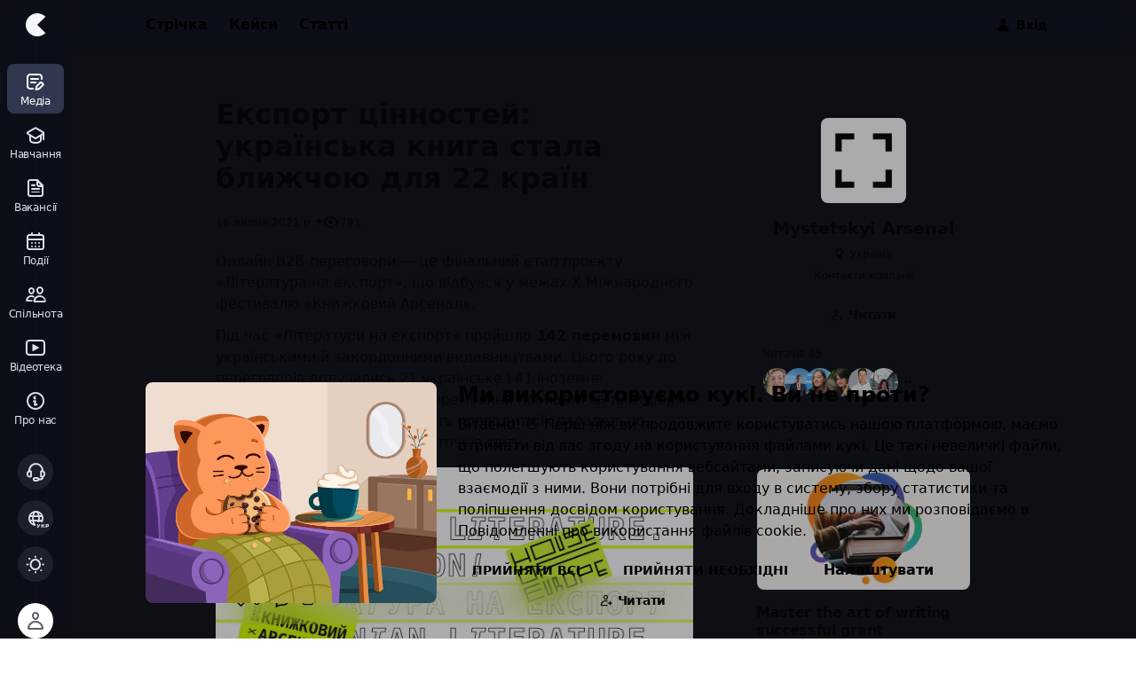

--- FILE ---
content_type: text/html; charset=utf-8
request_url: https://cases.media/news/eksport-cinnostei-ukrayinska-kniga-stala-blizhchoyu-dlya-22-krayin
body_size: 104434
content:
<!doctype html>
<html data-n-head-ssr lang="uk" data-theme="true" data-n-head="%7B%22lang%22:%7B%22ssr%22:%22uk%22%7D,%22data-theme%22:%7B%22ssr%22:true%7D%7D">
  <head >
    <meta data-n-head="ssr" charset="utf-8"><meta data-n-head="ssr" name="viewport" content="width=device-width, initial-scale=1, viewport-fit=cover"><meta data-n-head="ssr" name="google-site-verification" content="veOw5u6tiz_rjuCgicnUAcNCIVI5CBBKhemR7-eyK7E"><meta data-n-head="ssr" name="apple-mobile-web-app-title" content="CASES"><meta data-n-head="ssr" data-hid="safari-titnting" name="apple-mobile-web-app-status-bar-style" content="black-translucent"><meta data-n-head="ssr" data-hid="apple-webapp" name="apple-mobile-web-app-capable" content="yes"><meta data-n-head="ssr" property="og:site_name" content="CASES"><meta data-n-head="ssr" data-hid="og:type" property="og:type" content="website"><meta data-n-head="ssr" data-hid="twitter:card" name="twitter:card" content="summary_large_image"><meta data-n-head="ssr" data-hid="title" name="title" content="Експорт цінностей: українська книга стала ближчою для 22 країн"><meta data-n-head="ssr" data-hid="og:url" property="og:url" content="https://cases.media/news/eksport-cinnostei-ukrayinska-kniga-stala-blizhchoyu-dlya-22-krayin"><meta data-n-head="ssr" data-hid="og:title" property="og:title" content="Експорт цінностей: українська книга стала ближчою для 22 країн"><meta data-n-head="ssr" data-hid="og:image" property="og:image" content="https://cdn.cases.media/image/medium/fa32fb9a-bb15-4d76-b90d-8f178473fe39.png"><meta data-n-head="ssr" data-hid="twitter:url" name="twitter:url" content="https://cases.media/news/eksport-cinnostei-ukrayinska-kniga-stala-blizhchoyu-dlya-22-krayin"><meta data-n-head="ssr" data-hid="twitter:title" name="twitter:title" content="Експорт цінностей: українська книга стала ближчою для 22 країн"><meta data-n-head="ssr" data-hid="twitter:image" name="twitter:image" content="https://cdn.cases.media/image/medium/fa32fb9a-bb15-4d76-b90d-8f178473fe39.png"><meta data-n-head="ssr" data-hid="description" name="description" content="Онлайн B2B-переговори — це фінальний етап проєкту «Література на експорт», що відбувся у межах Х Міжнародного фестивалю «Книжковий Арсенал». Під час «Літератури на експорт» пройшло 142 перемовин між українськими й закордонними видавництвами. Цього року до переговорів долучились 21 українське і 41 іноземне видавництва з 22 країн. Усі перемовини пройшли на платформі Hopin, що надавало можливість проводити їх паралельно, поєднуючи людей із різних куточків світу.Цього року «Література на експорт» ст…"><meta data-n-head="ssr" data-hid="og:description" property="og:description" content="Онлайн B2B-переговори — це фінальний етап проєкту «Література на експорт», що відбувся у межах Х Міжнародного фестивалю «Книжковий Арсенал». Під час «Літератури на експорт» пройшло 142 перемовин між українськими й закордонними видавництвами. Цього року до переговорів долучились 21 українське і 41 іноземне видавництва з 22 країн. Усі перемовини пройшли на платформі Hopin, що надавало можливість проводити їх паралельно, поєднуючи людей із різних куточків світу.Цього року «Література на експорт» ст…"><meta data-n-head="ssr" data-hid="twitter:description" name="twitter:description" content="Онлайн B2B-переговори — це фінальний етап проєкту «Література на експорт», що відбувся у межах Х Міжнародного фестивалю «Книжковий Арсенал». Під час «Літератури на експорт» пройшло 142 перемовин між українськими й закордонними видавництвами. Цього року до переговорів долучились 21 українське і 41 іноземне видавництва з 22 країн. Усі перемовини пройшли на платформі Hopin, що надавало можливість проводити їх паралельно, поєднуючи людей із різних куточків світу.Цього року «Література на експорт» ст…"><title>Експорт цінностей: українська книга стала ближчою для 22 країн</title><link data-n-head="ssr" data-hid="gtm-dns-prefetch" rel="dns-prefetch" href="https://www.googletagmanager.com/"><link data-n-head="ssr" href="https://www.googletagmanager.com/gtag/js?id=G-Y08LM37YY5" rel="preload" as="script"><link data-n-head="ssr" href="https://www.googletagmanager.com/gtag/js?id=AW-16972869033" rel="preload" as="script"><link data-n-head="ssr" href="https://www.googletagmanager.com/gtm.js?id=GTM-5L2MTGD" rel="preload" as="script"><link data-n-head="ssr" data-hid="helpcrunch-dns-prefetch" rel="dns-prefetch" href="https://embed.helpcrunch.com/"><link data-n-head="ssr" data-hid="helpcrunch-preload" href="https://embed.helpcrunch.com/sdk.js" rel="preload" as="script"><link data-n-head="ssr" rel="icon" type="image/x-icon" href="/favicon.ico"><link data-n-head="ssr" rel="apple-touch-icon" sizes="180x180" href="/static/apple-touch-icon-180x180-26.png"><link data-n-head="ssr" rel="icon" type="image/png" sizes="32x32" href="/static/favicon-32x32.png"><link data-n-head="ssr" rel="icon" type="image/png" sizes="16x16" href="/static/favicon-16x16.png"><link data-n-head="ssr" rel="mask-icon" href="/static/safari-pinned-tab.svg" color="#000000"><link data-n-head="ssr" rel="manifest" href="/manifest.webmanifest" data-hid="manifest"><link data-n-head="ssr" rel="preload" href="/fonts/cases-iconsv1.woff?v=se8fj86" as="font" crossorigin="anonymous"><link data-n-head="ssr" rel="dns-prefetch" href="https://connect.facebook.net/"><link data-n-head="ssr" rel="dns-prefetch" href="https://cdn.cases.media"><link data-n-head="ssr" rel="apple-touch-startup-image" href="/static/splashscreen/2732x2048.png" media="screen and (device-width: 1024px) and (device-height: 1366px) and (-webkit-device-pixel-ratio: 2) and (orientation: landscape)"><link data-n-head="ssr" rel="apple-touch-startup-image" href="/static/splashscreen/1320x2868.png" media="screen and (device-width: 430px) and (device-height: 932px) and (-webkit-device-pixel-ratio: 3) and (orientation: portrait)"><link data-n-head="ssr" rel="apple-touch-startup-image" href="/static/splashscreen/1290x2796.png" media="screen and (device-width: 430px) and (device-height: 932px) and (-webkit-device-pixel-ratio: 3) and (orientation: portrait)"><link data-n-head="ssr" rel="apple-touch-startup-image" href="/static/splashscreen/1125x2436.png" media="screen and (device-width: 375px) and (device-height: 812px) and (-webkit-device-pixel-ratio: 3) and (orientation: portrait)"><link data-n-head="ssr" rel="apple-touch-startup-image" href="/static/splashscreen/1080x1920.png" media="screen and (device-width: 360px) and (device-height: 640px) and (-webkit-device-pixel-ratio: 3) and (orientation: portrait)"><link data-n-head="ssr" rel="apple-touch-startup-image" href="/static/splashscreen/2048x1536.png" media="screen and (device-width: 1024px) and (device-height: 768px) and (-webkit-device-pixel-ratio: 2) and (orientation: landscape)"><link data-n-head="ssr" rel="apple-touch-startup-image" href="/static/splashscreen/1640x2360.png" media="screen and (device-width: 820px) and (device-height: 1180px) and (-webkit-device-pixel-ratio: 2) and (orientation: portrait)"><link data-n-head="ssr" rel="apple-touch-startup-image" href="/static/splashscreen/1170x2532.png" media="screen and (device-width: 390px) and (device-height: 844px) and (-webkit-device-pixel-ratio: 3) and (orientation: portrait)"><link data-n-head="ssr" rel="apple-touch-startup-image" href="/static/splashscreen/1620x2160.png" media="screen and (device-width: 810px) and (device-height: 1080px) and (-webkit-device-pixel-ratio: 2) and (orientation: portrait)"><link data-n-head="ssr" rel="apple-touch-startup-image" href="/static/splashscreen/1668x2388.png" media="screen and (device-width: 834px) and (device-height: 1194px) and (-webkit-device-pixel-ratio: 2) and (orientation: portrait)"><link data-n-head="ssr" rel="apple-touch-startup-image" href="/static/splashscreen/750x1334.png" media="screen and (device-width: 375px) and (device-height: 667px) and (-webkit-device-pixel-ratio: 2) and (orientation: portrait)"><link data-n-head="ssr" rel="apple-touch-startup-image" href="/static/splashscreen/1668x2224.png" media="screen and (device-width: 834px) and (device-height: 1112px) and (-webkit-device-pixel-ratio: 2) and (orientation: portrait)"><link data-n-head="ssr" rel="apple-touch-startup-image" href="/static/splashscreen/2160x1620.png" media="screen and (device-width: 1080px) and (device-height: 810px) and (-webkit-device-pixel-ratio: 2) and (orientation: landscape)"><link data-n-head="ssr" rel="apple-touch-startup-image" href="/static/splashscreen/1284x2778.png" media="screen and (device-width: 428px) and (device-height: 926px) and (-webkit-device-pixel-ratio: 3) and (orientation: portrait)"><link data-n-head="ssr" rel="apple-touch-startup-image" href="/static/splashscreen/2266x1488.png" media="screen and (device-width: 1133px) and (device-height: 744px) and (-webkit-device-pixel-ratio: 2) and (orientation: landscape)"><link data-n-head="ssr" rel="apple-touch-startup-image" href="/static/splashscreen/2360x1640.png" media="screen and (device-width: 1180px) and (device-height: 820px) and (-webkit-device-pixel-ratio: 2) and (orientation: landscape)"><link data-n-head="ssr" rel="apple-touch-startup-image" href="/static/splashscreen/1488x2266.png" media="screen and (device-width: 744px) and (device-height: 1133px) and (-webkit-device-pixel-ratio: 2) and (orientation: portrait)"><link data-n-head="ssr" rel="apple-touch-startup-image" href="/static/splashscreen/640x1136.png" media="screen and (device-width: 320px) and (device-height: 568px) and (-webkit-device-pixel-ratio: 2) and (orientation: portrait)"><link data-n-head="ssr" rel="apple-touch-startup-image" href="/static/splashscreen/1242x2208.png" media="screen and (device-width: 414px) and (device-height: 736px) and (-webkit-device-pixel-ratio: 3) and (orientation: portrait)"><link data-n-head="ssr" rel="apple-touch-startup-image" href="/static/splashscreen/828x1792.png" media="screen and (device-width: 414px) and (device-height: 896px) and (-webkit-device-pixel-ratio: 2) and (orientation: portrait)"><link data-n-head="ssr" rel="apple-touch-startup-image" href="/static/splashscreen/1179x2556.png" media="screen and (device-width: 393px) and (device-height: 852px) and (-webkit-device-pixel-ratio: 3) and (orientation: portrait)"><link data-n-head="ssr" rel="apple-touch-startup-image" href="/static/splashscreen/2048x2732.png" media="screen and (device-width: 1024px) and (device-height: 1366px) and (-webkit-device-pixel-ratio: 2) and (orientation: portrait)"><link data-n-head="ssr" rel="apple-touch-startup-image" href="/static/splashscreen/1536x2048.png" media="screen and (device-width: 768px) and (device-height: 1024px) and (-webkit-device-pixel-ratio: 2) and (orientation: portrait)"><link data-n-head="ssr" rel="apple-touch-startup-image" href="/static/splashscreen/1206x2622.png" media="screen and (device-width: 402px) and (device-height: 874px) and (-webkit-device-pixel-ratio: 3) and (orientation: portrait)"><link data-n-head="ssr" rel="apple-touch-startup-image" href="/static/splashscreen/2224х1668.png" media="screen and (device-width: 1112px) and (device-height: 834px) and (-webkit-device-pixel-ratio: 2) and (orientation: landscape)"><link data-n-head="ssr" rel="apple-touch-startup-image" href="/static/splashscreen/2388x1668.png" media="screen and (device-width: 1194px) and (device-height: 834px) and (-webkit-device-pixel-ratio: 2) and (orientation: landscape)"><link data-n-head="ssr" data-hid="cases-socket-prefetch" rel="dns-prefetch" href="https://socket.cases.media"><link data-n-head="ssr" data-hid="hotjar-static-preconnect" rel="preconnect" href="https://static.hotjar.com"><link data-n-head="ssr" data-hid="hotjar-script-preconnect" rel="preconnect" href="https://script.hotjar.com"><link data-n-head="ssr" rel="canonical" href="https://cases.media/news/eksport-cinnostei-ukrayinska-kniga-stala-blizhchoyu-dlya-22-krayin"><script data-n-head="ssr" type="application/ld+json">{"@context":"https://schema.org","@type":"NewsArticle","headline":"Експорт цінностей: українська книга стала ближчою для 22 країн","datePublished":"2021-07-16T09:20:34.322Z","mainEntityOfPage":"https://cases.media/news/eksport-cinnostei-ukrayinska-kniga-stala-blizhchoyu-dlya-22-krayin","image":["https://cdn.cases.media/image/small/fa32fb9a-bb15-4d76-b90d-8f178473fe39.png","https://cdn.cases.media/image/medium/fa32fb9a-bb15-4d76-b90d-8f178473fe39.png","https://cdn.cases.media/image/wide/fa32fb9a-bb15-4d76-b90d-8f178473fe39.png"],"author":[{"@type":"Organization","name":"Mystetskyi Arsenal","url":"https://cases.media/mystetskyi_arsenal","logo":"https://cases.mediahttps://cdn.cases.media/image/company/a97085c4-4876-4de8-bf51-d68ca03114c6.png"}]}</script><style data-vue-ssr-id="3be3c9e9:0 364d095d:0 eeb2cea2:0 51079498:0 32fa540a:0 bf2fca62:0 263e95c6:0 74f17d2c:0 eadba3e0:0 580c59d0:0 3eea9b58:0 749fc887:0 0aaa7873:0 84d94bc4:0 eb74a002:0 33227640:0 95fbd948:0 13bcd314:0 199688fa:0 548c030e:0 7fbb916c:0">/*! normalize.css v3.0.3 | MIT License | github.com/necolas/normalize.css */html{font-family:sans-serif;-ms-text-size-adjust:100%;-webkit-text-size-adjust:100%}body{margin:0}article,aside,details,figcaption,figure,footer,header,hgroup,main,menu,nav,section,summary{display:block}audio,canvas,progress,video{display:inline-block;vertical-align:baseline}audio:not([controls]){display:none;height:0}[hidden],template{display:none}a{background-color:transparent}a:active,a:hover{outline:0}abbr[title]{border-bottom:1px dotted}b,strong{font-weight:700}dfn{font-style:italic}mark{background:#ff0;color:#000}small{font-size:80%}sub,sup{font-size:75%;line-height:0;position:relative;vertical-align:baseline}sup{top:-.5em}sub{bottom:-.25em}img{border:0}svg:not(:root){overflow:hidden}figure{margin:1em 40px}hr{box-sizing:content-box;height:0}pre{overflow:auto}code,kbd,pre,samp{font-family:monospace,monospace;font-size:1em}button,input,optgroup,select,textarea{color:inherit;font:inherit;margin:0}button{overflow:visible}button,select{text-transform:none}button,html input[type=button],input[type=reset]{-webkit-appearance:button;cursor:pointer}button[disabled],html input[disabled]{cursor:default}button::-moz-focus-inner,input::-moz-focus-inner{border:0;padding:0}input{line-height:normal}input[type=checkbox],input[type=radio]{box-sizing:border-box;padding:0}input[type=number]::-webkit-inner-spin-button,input[type=number]::-webkit-outer-spin-button{height:auto}input[type=search]{-webkit-appearance:textfield;box-sizing:content-box}input[type=search]::-webkit-search-cancel-button,input[type=search]::-webkit-search-decoration{-webkit-appearance:none}fieldset{border:1px solid silver;margin:0 2px;padding:.35em .625em .75em}legend{border:0;padding:0}textarea{overflow:auto}optgroup{font-weight:700}table{border-collapse:collapse;border-spacing:0}td,th{padding:0}:root{--height-100vh:100vh;--scroll-y:0px;--bottom-padding:0px;--color-cases-blue:var(--color-cases-blue-80)}:where(:root),[data-theme=light]{--color-cases-black:#0f1115;--color-cases-black-05:rgba(15,17,21,.5);--color-cases-black-invert:#0f1115;--color-cases-white-invert:#fff;--color-cases-black-100:#292929;--color-cases-black-80:#333;--color-cases-black-60:#3d3d3d;--color-cases-black-40:#474747;--color-cases-gray-0:#595e69;--color-cases-gray-1:#717784;--color-cases-gray-2:#868c98;--color-cases-gray-3:#a7afbe;--color-cases-gray-4:#dce0ea;--color-cases-gray-4-5:#edf0f7;--color-cases-gray-5:#f5f7fa;--color-cases-gray-5-t:rgba(245,247,255,0);--color-cases-graish-white-0:#ccc;--color-cases-graish-white:#ededed;--color-cases-graish-white-2:#fafafa;--color-cases-card-lower-active:#ebeffa;--color-cases-green:#55bead;--color-cases-green-02:rgba(85,190,173,.2);--color-cases-green-dim:#e4f7f4;--color-green-600:#4dac9e;--color-green-700:#419084;--color-cases-green-100:#469b8d;--color-cases-green-80:#55bead;--color-cases-green-60:#61d6c3;--color-cases-green-40:#8eebdc;--color-cases-green-20:#e0faf6;--color-cases-rivulet:#dbfaf0;--color-cases-rivulet-label:#42b8a4;--color-cases-blue-100:#166eb1;--color-cases-blue-80:#1b8ade;--color-cases-blue-60:#1f9eff;--color-cases-blue-40:#80c8ff;--color-cases-blue-20:#e0f2ff;--color-cases-blue-02:rgba(30,146,204,.2);--color-cases-blue-dim:#ebf6ff;--color-cases-blue-dimmed:#d6e7f5;--color-cases-sky-100:#d6ecff;--color-cases-sky-80:#e0f1ff;--color-cases-sky-60:#ebf6ff;--color-cases-sky-40:#f5faff;--color-cases-sky-20:#fafdff;--color-cases-lilac:#a8b8e1;--color-cases-red:#f4767f;--color-cases-red-02:rgba(244,118,127,.2);--color-cases-red-dim:#ffebec;--color-cases-red-100:#cc666e;--color-cases-red-80:#f47c86;--color-cases-red-60:#ffadb4;--color-cases-red-40:#ffd6da;--color-cases-red-20:#ffebed;--color-red-600:#dc6a72;--color-red-700:#b75c64;--color-cases-purple:#c056f5;--color-cases-purple-02:rgba(192,86,245,.2);--color-cases-purple-dim:#f1ebff;--color-cases-cadmium-yellow:#ffce0a;--color-cases-cadmium-yellow-dim:#fff9e0;--color-cases-yellow:#b49d2d;--color-cases-yellow-dim:#fff8d6;--color-cases-yellow-20:#fffae6;--color-cases-yellow-60:#ffe066;--color-cases-yellow-80:#ffce0a;--color-cases-yellow-100:#d7ae09;--color-cases-yellow-2:#ffd500;--color-yellow-700:#de9d1b;--color-cases-frozen-bg:hsla(0,0%,100%,.8);--color-cases-content-bg:#fff;--color-cases-text:#242424;--color-cases-text-05:rgba(36,36,36,.5);--color-text-disabled:rgba(36,36,36,.4);--color-inverted-text-disabled:hsla(0,0%,100%,.4);--color-cases-toast:rgba(15,17,21,.72);--color-cases-shadow:hsla(219,8%,48%,.24);--color-cases-shadow-border:hsla(219,8%,48%,.24);--color-cases-shadow-soft:hsla(219,8%,48%,.12);--color-cases-shadow-1:rgba(15,17,21,.08);--color-cases-shadow-2:rgba(15,17,21,.16);--color-cases-overlay-button:rgba(15,17,21,.32);--color-cases-secondary-button-shadow-1:rgba(8,9,12,.12);--color-cases-secondary-button-shadow-2:rgba(8,9,12,.08);--color-slight-contrast:rgba(0,0,0,.04);--color-control-val:0,0%,100%;--color-control:#fff;--color-layer-2:#fff;--color-layer-3:#fff;--color-layer-4:#fff;--color-shadow:rgba(8,9,12,.16);--color-cases-background:#fcfcfc;--color-cases-border:#ededed;--color-cases-focus-outline:rgba(255,206,10,.749);--color-cases-active-outline:rgba(29,144,221,.2);--color-cases-secondary2-button-background:#fff;--color-cases-tertiary2-button-background:#f7f6f3;--color-control-transparent:hsla(0,0%,100%,0);--color-bg-transparent:hsla(0,0%,100%,0);--color-rgb-white-invert:255,255,255;--color-rgb-black-invert:14,16,20;--color-frozen-menu:hsla(0,0%,100%,.85);--color-frozen-border:rgba(var(--color-rgb-black-invert),0);--color-test-frozen-border:1px solid rgba(var(--color-rgb-black-invert),0)}@media(prefers-color-scheme:dark){:where(:root){--color-cases-black:#0f1115;--color-cases-black-05:rgba(15,17,21,.5);--color-cases-black-invert:#fff;--color-cases-white-invert:#0f1115;--color-cases-black-100:#d6d6d6;--color-cases-black-80:#f5f5f5;--color-cases-black-60:#fff;--color-cases-black-40:hsla(0,0%,100%,.8);--color-cases-gray-0:#97a1b4;--color-cases-gray-1:#868c98;--color-cases-gray-2:#757a84;--color-cases-gray-3:#4d5460;--color-cases-gray-4:#3c3d49;--color-cases-gray-4-5:#232329;--color-cases-gray-5:#1b1b1d;--color-cases-gray-5-t:rgba(27,27,29,0);--color-cases-graish-white-0:#ccc;--color-cases-graish-white:#262429;--color-cases-graish-white-2:#3d3e43;--color-cases-card-lower-active:#141515;--color-cases-green:#55bead;--color-cases-green-02:rgba(85,190,173,.2);--color-cases-green-dim:#222b29;--color-green-600:#89d2c6;--color-green-700:#bce6e0;--color-cases-green-100:#0d6b5b;--color-cases-green-80:#288e7d;--color-cases-green-60:#2ea390;--color-cases-green-40:#0a6657;--color-cases-green-20:#094d41;--color-cases-rivulet:#205b51;--color-cases-rivulet-label:#d6fff8;--color-cases-blue-100:#1671c0;--color-cases-blue-80:#1684e3;--color-cases-blue-60:#1e9bfa;--color-cases-blue-40:#156eb2;--color-cases-blue-20:#0c3864;--color-cases-blue-02:rgba(55,141,215,.2);--color-cases-blue-dim:#21323f;--color-cases-blue-dimmed:#272c3f;--color-cases-sky-100:#272c3f;--color-cases-sky-80:#2b3046;--color-cases-sky-60:#323952;--color-cases-sky-40:#3e4765;--color-cases-sky-20:#4c567b;--color-cases-lilac:#495269;--color-cases-red:#f47c86;--color-cases-red-02:rgba(244,124,134,.2);--color-cases-red-dim:#302223;--color-cases-red-100:#cd5b65;--color-cases-red-80:#eb757f;--color-cases-red-60:#ff949d;--color-cases-red-40:#b2575f;--color-cases-red-20:#66292e;--color-red-700:#fcdee0;--color-red-600:#fbcbcf;--color-cases-cadmium-yellow:#ffd500;--color-cases-cadmium-yellow-dim:#423400;--color-cases-yellow:#b49d2d;--color-cases-yellow-dim:#2e2c1f;--color-cases-yellow-20:#f9e16c;--color-cases-yellow-60:#f5d119;--color-cases-yellow-80:#e6bf00;--color-cases-yellow-100:#b1981b;--color-cases-yellow-2:#ffd500;--color-cases-purple:#c056f5;--color-cases-purple-02:rgba(192,86,245,.2);--color-cases-purple-dim:#2f2a3c;--color-cases-frozen-bg:rgba(31,33,35,.8);--color-cases-content-bg:#1f2123;--color-cases-text:#fff;--color-cases-text-05:rgba(51,51,51,.4);--color-text-disabled:hsla(0,0%,100%,.4);--color-inverted-text-disabled:rgba(51,51,51,.4);--color-cases-toast:rgba(66,67,72,.72);--color-cases-shadow:rgba(0,0,0,.24);--color-cases-shadow-border:hsla(0,0%,100%,.69);--color-cases-shadow-soft:rgba(0,0,0,.12);--color-cases-overlay-button:rgba(66,67,72,.32);--color-cases-shadow-1:rgba(0,0,0,.08);--color-cases-shadow-2:rgba(0,0,0,.16);--color-cases-secondary-button-shadow-1:rgba(0,0,0,.12);--color-cases-secondary-button-shadow-2:rgba(0,0,0,.08);--color-slight-contrast:hsla(0,0%,100%,.04);--color-control-val:228,5%,19%;--color-control:#2e2f33;--color-layer-2:#3d3e43;--color-layer-3:#484a51;--color-layer-4:#696c77;--color-shadow:rgba(0,0,0,.16);--color-cases-background:#1b1d22;--color-cases-border:#3d4251;--color-cases-focus-outline:#79610c;--color-cases-active-outline:#22303f;--color-cases-secondary2-button-background:#3e4046;--color-cases-tertiary2-button-background:#3e4046;--color-control-transparent:rgba(46,47,51,0);--color-bg-transparent:rgba(31,33,35,0);--color-rgb-white-invert:14,16,20;--color-rgb-black-invert:255,255,255;--color-frozen-menu:rgba(46,47,51,.85);--color-frozen-border:rgba(var(--color-rgb-black-invert),0.08);--color-test-frozen-border:1px solid rgba(var(--color-rgb-black-invert),0.08)}}[data-theme=dark]{--color-cases-black:#0f1115;--color-cases-black-05:rgba(15,17,21,.5);--color-cases-black-invert:#fff;--color-cases-white-invert:#0f1115;--color-cases-black-100:#d6d6d6;--color-cases-black-80:#f5f5f5;--color-cases-black-60:#fff;--color-cases-black-40:hsla(0,0%,100%,.8);--color-cases-gray-0:#97a1b4;--color-cases-gray-1:#868c98;--color-cases-gray-2:#757a84;--color-cases-gray-3:#4d5460;--color-cases-gray-4:#3c3d49;--color-cases-gray-4-5:#232329;--color-cases-gray-5:#1b1b1d;--color-cases-gray-5-t:rgba(27,27,29,0);--color-cases-graish-white-0:#ccc;--color-cases-graish-white:#262429;--color-cases-graish-white-2:#3d3e43;--color-cases-card-lower-active:#141515;--color-cases-green:#55bead;--color-cases-green-02:rgba(85,190,173,.2);--color-cases-green-dim:#222b29;--color-green-600:#89d2c6;--color-green-700:#bce6e0;--color-cases-green-100:#0d6b5b;--color-cases-green-80:#288e7d;--color-cases-green-60:#2ea390;--color-cases-green-40:#0a6657;--color-cases-green-20:#094d41;--color-cases-rivulet:#205b51;--color-cases-rivulet-label:#d6fff8;--color-cases-blue-100:#1671c0;--color-cases-blue-80:#1684e3;--color-cases-blue-60:#1e9bfa;--color-cases-blue-40:#156eb2;--color-cases-blue-20:#0c3864;--color-cases-blue-02:rgba(55,141,215,.2);--color-cases-blue-dim:#21323f;--color-cases-blue-dimmed:#272c3f;--color-cases-sky-100:#272c3f;--color-cases-sky-80:#2b3046;--color-cases-sky-60:#323952;--color-cases-sky-40:#3e4765;--color-cases-sky-20:#4c567b;--color-cases-lilac:#495269;--color-cases-red:#f47c86;--color-cases-red-02:rgba(244,124,134,.2);--color-cases-red-dim:#302223;--color-cases-red-100:#cd5b65;--color-cases-red-80:#eb757f;--color-cases-red-60:#ff949d;--color-cases-red-40:#b2575f;--color-cases-red-20:#66292e;--color-red-700:#fcdee0;--color-red-600:#fbcbcf;--color-cases-cadmium-yellow:#ffd500;--color-cases-cadmium-yellow-dim:#423400;--color-cases-yellow:#b49d2d;--color-cases-yellow-dim:#2e2c1f;--color-cases-yellow-20:#f9e16c;--color-cases-yellow-60:#f5d119;--color-cases-yellow-80:#e6bf00;--color-cases-yellow-100:#b1981b;--color-cases-yellow-2:#ffd500;--color-cases-purple:#c056f5;--color-cases-purple-02:rgba(192,86,245,.2);--color-cases-purple-dim:#2f2a3c;--color-cases-frozen-bg:rgba(31,33,35,.8);--color-cases-content-bg:#1f2123;--color-cases-text:#fff;--color-cases-text-05:rgba(51,51,51,.4);--color-text-disabled:hsla(0,0%,100%,.4);--color-inverted-text-disabled:rgba(51,51,51,.4);--color-cases-toast:rgba(66,67,72,.72);--color-cases-shadow:rgba(0,0,0,.24);--color-cases-shadow-border:hsla(0,0%,100%,.69);--color-cases-shadow-soft:rgba(0,0,0,.12);--color-cases-overlay-button:rgba(66,67,72,.32);--color-cases-shadow-1:rgba(0,0,0,.08);--color-cases-shadow-2:rgba(0,0,0,.16);--color-cases-secondary-button-shadow-1:rgba(0,0,0,.12);--color-cases-secondary-button-shadow-2:rgba(0,0,0,.08);--color-slight-contrast:hsla(0,0%,100%,.04);--color-control-val:228,5%,19%;--color-control:#2e2f33;--color-layer-2:#3d3e43;--color-layer-3:#484a51;--color-layer-4:#696c77;--color-shadow:rgba(0,0,0,.16);--color-cases-background:#1b1d22;--color-cases-border:#3d4251;--color-cases-focus-outline:#79610c;--color-cases-active-outline:#22303f;--color-cases-secondary2-button-background:#3e4046;--color-cases-tertiary2-button-background:#3e4046;--color-control-transparent:rgba(46,47,51,0);--color-bg-transparent:rgba(31,33,35,0);--color-rgb-white-invert:14,16,20;--color-rgb-black-invert:255,255,255;--color-frozen-menu:rgba(46,47,51,.85);--color-frozen-border:rgba(var(--color-rgb-black-invert),0.08);--color-test-frozen-border:1px solid rgba(var(--color-rgb-black-invert),0.08)}.b-gray-2,.bg-gray-2{border-color:var(--color-cases-gray-2)}.b-gray-3,.bg-gray-3{border-color:var(--color-cases-gray-3)}.b-gray-4,.bg-gray-4{border-color:var(--color-cases-gray-4)}.bg-color-gray-5,.bg-gray-5{background-color:var(--color-cases-gray-5)}.bg-color-graish-white-2{background-color:var(--color-cases-graish-white-2)}.b-cadmium-yellow{border-color:var(--color-cases-cadmium-yellow)}.f-shadow{box-shadow:0 0 3px var(--color-shadow)}@media(max-width:575.98px){.mobile-hide{display:none!important}}@media(min-width:576px){.mobile-only{display:none!important}}@media(min-width:768px){.mobile-only{display:none!important}}@media(min-width:1200px){.desctop-hide{display:none!important}}@media(max-width:991.98px){.desctop-only{display:none!important}}:root{--tapbar-height:56px;--navigation-bar-height:56px;--top-bar-height:calc(56px + env(safe-area-inset-top));--menu-width:80px;--font-sans-serif:system-ui,-apple-system,BlinkMacSystemFont,"Segoe UI","Roboto","Oxygen-Sans","Ubuntu","Cantarell","Fira Sans","Droid Sans","Helvetica Neue",Arial,sans-serif,"Apple Color Emoji","Segoe UI Emoji","Segoe UI Symbol","NotoColorEmoji","Android Emoji","EmojiSymbols";--font-serif:Cambria,Georgia,serif,"Apple Color Emoji","Segoe UI Emoji","Segoe UI Symbol","NotoColorEmoji","Android Emoji","EmojiSymbols";--font-monospace:ui-monospace,"SF Mono","SFMono-Regular",Menlo,Monaco,"Segoe UI Mono","Roboto Mono","Liberation Mono","Ubuntu Mono","Helvetica Neue",Arial,sans-serif,"Apple Color Emoji","Segoe UI Emoji","Segoe UI Symbol","NotoColorEmoji","Android Emoji","EmojiSymbols"}@font-face{font-display:swap;font-family:"IBM Plex Mono";font-style:normal;font-weight:400;src:local(""),url(/static/fonts/ibm-plex-mono-v7-latin_cyrillic-regular.woff2) format("woff2"),url(/static/fonts/ibm-plex-mono-v7-latin_cyrillic-regular.woff) format("woff")}@font-face{font-display:swap;font-family:"IBM Plex Mono";font-style:normal;font-weight:600;src:local(""),url(/static/fonts/ibm-plex-mono-v7-latin_cyrillic-600.woff2) format("woff2"),url(/static/fonts/ibm-plex-mono-v7-latin_cyrillic-600.woff) format("woff")}@font-face{font-display:swap;font-family:"cases-iconsv1";font-style:normal;font-weight:400;src:url(/fonts/cases-iconsv1.woff?v=se8fj86) format("woff")}[class*=" icon-"],[class^=icon-]{font-family:"cases-iconsv1"!important;speak:none;font-feature-settings:normal;font-style:normal;font-variant:normal;font-weight:400;line-height:1;text-transform:none;-webkit-font-smoothing:antialiased;-moz-osx-font-smoothing:grayscale}.icon-ic-bug:before{content:""}.icon-ic-skyscraper:before{content:""}.icon-ic-bank:before{content:""}.icon-ic-school:before{content:""}.icon-ic-goverment:before{content:""}.icon-ic-balance-scales:before{content:""}.icon-ic-ngo:before{content:""}.icon-ic-basket:before{content:""}.icon-ic-call-bell:before{content:""}.icon-ic-at:before{content:""}.icon-ic-chart-up:before{content:""}.icon-ic-click:before{content:""}.icon-ic-podcast:before{content:""}.icon-ic-megaphone:before{content:""}.icon-ic-speedometr:before{content:""}.icon-ic-browser:before{content:""}.icon-ic-laptop:before{content:""}.icon-ic-vr:before{content:""}.icon-ic-window-tag:before{content:""}.icon-ic-mobile-tag:before{content:""}.icon-ic-gamepad:before{content:""}.icon-ic-hardware:before{content:""}.icon-ic-drone:before{content:""}.icon-ic-scheme:before{content:""}.icon-ic-star-scheme:before{content:""}.icon-ic-cloud-scheme:before{content:""}.icon-ic-vf:before{content:""}.icon-ic-coins:before{content:""}.icon-ic-coin:before{content:""}.icon-ic-credits:before{content:""}.icon-ic-window-user:before{content:""}.icon-ic-online-education:before{content:""}.icon-ic-student:before{content:""}.icon-ic-online-chat:before{content:""}.icon-ic-layers:before{content:""}.icon-ic-motion:before{content:""}.icon-ic-video-progress:before{content:""}.icon-ic-wand:before{content:""}.icon-ic-package:before{content:""}.icon-ic-cube:before{content:""}.icon-ic-sofa:before{content:""}.icon-ic-rooms:before{content:""}.icon-ic-plant:before{content:""}.icon-ic-compass:before{content:""}.icon-ic-book-star:before{content:""}.icon-ic-brandbook-cases:before{content:""}.icon-ic-brandbook:before{content:""}.icon-ic-book:before{content:""}.icon-ic-gift:before{content:""}.icon-ic-ai:before{content:""}.icon-ic-unicorn:before{content:""}.icon-ic-pen:before{content:""}.icon-ic-rocket:before{content:""}.icon-ic-brush:before{content:""}.icon-ic-tape:before{content:""}.icon-ic-thumbup:before{content:""}.icon-ic-toggles:before{content:""}.icon-ic-incubator:before{content:""}.icon-ic-bird:before{content:""}.icon-ic-cookie:before{content:""}.icon-ic-favorite:before{content:""}.icon-ic-favorite-outline:before{content:""}.icon-ic-no-buttons:before{content:""}.icon-ic-code:before{content:""}.icon-ic-summary:before{content:""}.icon-ic-pdf:before{content:""}.icon-ic-script:before{content:""}.icon-ic-paper:before{content:""}.icon-ic-news:before{content:""}.icon-ic-building:before{content:""}.icon-ic-resident:before{content:""}.icon-ic-exit:before{content:""}.icon-ic-preview:before{content:""}.icon-ic-write:before{content:""}.icon-ic-page-rearch:before{content:""}.icon-ic-check:before{content:""}.icon-ic-job-search:before{content:""}.icon-ic-recruit:before{content:""}.icon-ic-hr:before{content:""}.icon-ic-mic:before{content:""}.icon-ic-flame:before{content:""}.icon-ic-brief:before{content:""}.icon-ic-headset:before{content:""}.icon-ic-map-filled:before{content:""}.icon-ic-map:before{content:""}.icon-ic-archive:before{content:""}.icon-ic-restore:before{content:""}.icon-ic-mice:before{content:""}.icon-ic-h1:before{content:""}.icon-ic-h2:before{content:""}.icon-ic-cases-choice:before{content:""}.icon-ic-post:before{content:""}.icon-ic-size-in:before{content:""}.icon-ic-size-out:before{content:""}.icon-ic-picture-size:before{content:""}.icon-ic-ol:before{content:""}.icon-ic-text-strike:before{content:""}.icon-ic-link11:before{content:""}.icon-ic-link:before{content:""}.icon-ic-ul:before{content:""}.icon-ic-italic:before{content:""}.icon-ic-bold:before{content:""}.icon-ic-caption:before{content:""}.icon-ic-list:before{content:""}.icon-ic-copy:before{content:""}.icon-ic-help:before{content:""}.icon-ic-help-circle:before{content:""}.icon-ic-info:before{content:""}.icon-ic-info-pacman:before{content:""}.icon-ic-exclamation:before{content:""}.icon-ic-warn:before{content:""}.icon-ic-warn-2:before{content:""}.icon-ic-quotes:before{content:""}.icon-ic-eye-outline:before{content:""}.icon-ic-eye:before{content:""}.icon-ic-eye-strike:before{content:""}.icon-ic-sort:before{content:""}.icon-ic-reorder:before{content:""}.icon-ic-triangle:before{content:""}.icon-ic-paper-airplane:before{content:""}.icon-ic-paper-airplane-outline:before{content:""}.icon-ic-drag-dots:before{content:""}.icon-ic-dots:before{content:""}.icon-ic-forbidden:before{content:""}.icon-ic-add-reaction:before{content:""}.icon-ic-language:before{content:""}.icon-ic-sinple-language:before{content:""}.icon-ic-mentors:before{content:""}.icon-ic-hand-tick:before{content:""}.icon-ic-notebook:before{content:""}.icon-ic-folder:before{content:""}.icon-ic-calendar:before{content:""}.icon-ic-calendar-plus:before{content:""}.icon-ic-ticket:before{content:""}.icon-ic-flag:before{content:""}.icon-ic-cup:before{content:""}.icon-ic-phone:before{content:""}.icon-ic-phone-plus-outline:before{content:""}.icon-ic-phone-sound-filled:before{content:""}.icon-ic-phone-sound:before{content:""}.icon-ic-map-pin:before{content:""}.icon-ic-pin:before{content:""}.icon-ic-location:before{content:""}.icon-ic-bin:before{content:""}.icon-ic-share:before{content:""}.icon-ic-tag:before{content:""}.icon-ic-picture:before{content:""}.icon-ic-page-join:before{content:""}.icon-ic-page-break:before{content:""}.icon-ic-hand-outline:before{content:""}.icon-ic-star:before{content:""}.icon-ic-star-outline:before{content:""}.icon-ic-padlock-outline:before{content:""}.icon-ic-upload:before{content:""}.icon-ic-uploading:before{content:""}.icon-ic-uploaded:before{content:""}.icon-ic-comments:before{content:""}.icon-ic-add-comment:before{content:""}.icon-ic-speech-outline:before{content:""}.icon-ic-speech:before{content:""}.icon-ic-bookmark:before{content:""}.icon-ic-burger:before{content:""}.icon-ic-case:before{content:""}.icon-ic-case-outline:before{content:""}.icon-ic-chart-line:before{content:""}.icon-ic-cog:before{content:""}.icon-ic-toggle:before{content:""}.icon-ic-graduation:before{content:""}.icon-ic-graduation-outline:before{content:""}.icon-ic-home:before{content:""}.icon-ic-home-outline:before{content:""}.icon-ic-moon:before{content:""}.icon-ic-article:before{content:""}.icon-ic-profile:before{content:""}.icon-ic-time:before{content:""}.icon-ic-time-outline:before{content:""}.icon-ic-time-back:before{content:""}.icon-ic-timer:before{content:""}.icon-menu-community:before{content:""}.icon-ic-user-add-outline:before{content:""}.icon-ic-user-add:before{content:""}.icon-ic-user-strike:before{content:""}.icon-ic-user:before{content:""}.icon-ic-user-outline:before{content:""}.icon-ic-users:before{content:""}.icon-ic-users-outline:before{content:""}.icon-ic-user-id:before{content:""}.icon-ic-pace:before{content:""}.icon-ic-stars:before{content:""}.icon-ic-union-bold:before{content:""}.icon-ic-union:before{content:""}.icon-ic-dismiss:before{content:""}.icon-ic-hourglass:before{content:""}.icon-menu-article:before{content:""}.icon-menu-case:before{content:""}.icon-menu-cp:before{content:""}.icon-menu-events:before{content:""}.icon-ic-figures:before{content:""}.icon-ic-rectangles:before{content:""}.icon-menu-works:before{content:""}.icon-ic-star-stack-outline:before{content:""}.icon-ic-star-stack:before{content:""}.icon-ic-mail-new-outline:before{content:""}.icon-ic-letter:before{content:""}.icon-ic-mail:before{content:""}.icon-ic-certificate:before{content:""}.icon-ic-uah:before{content:""}.icon-ic-cart:before{content:""}.icon-ic-cart-outline:before{content:""}.icon-ic-pencil:before{content:""}.icon-ic-pencil-outline:before{content:""}.icon-ic-checklist:before{content:""}.icon-ic-nosignal:before{content:""}.icon-ic-chart:before{content:""}.icon-ic-tick-thin:before{content:""}.icon-ic-tick:before{content:""}.icon-ic-tick-rounded:before{content:""}.icon-ic-tick-rounded-outline:before{content:""}.icon-ic-player-03-sound-100:before{content:""}.icon-ic-player-04-sound-50:before{content:""}.icon-ic-player-05-sound-25:before{content:""}.icon-ic-player-06-sound-muted:before{content:""}.icon-ic-player-01-pause:before{content:""}.icon-ic-player-02-play:before{content:""}.icon-ic-player-07-quality:before{content:""}.icon-ic-player-08-expand:before{content:""}.icon-ic-player-09-collapse:before{content:""}.icon-ic-player-10-picture-in-picture:before{content:""}.icon-ic-player-11-airplay:before{content:""}.icon-ic-video:before{content:""}.icon-ic-play-button-outline:before{content:""}.icon-ic-play-button:before{content:""}.icon-menu-media:before{content:""}.icon-ic-play:before{content:""}.icon-ic-play-outline:before{content:""}.icon-ic-lock:before{content:""}.icon-ic-outer-link:before{content:""}.icon-ic-replace:before{content:""}.icon-ic-arrow-simple:before{content:""}.icon-ic-download:before{content:""}.icon-ic-arrow-down:before{content:""}.icon-ic-arrow-left:before{content:""}.icon-ic-arrow-right:before{content:""}.icon-ic-broken-heart:before{content:""}.icon-ic-favourite-outline:before{content:""}.icon-ic-favourite:before{content:""}.icon-ic-notification-filled:before{content:""}.icon-ic-notification:before{content:""}.icon-ic-search:before{content:""}.icon-ic-magnifier:before{content:""}.icon-ic-figma-logo:before{content:""}.icon-pacman:before{content:""}.icon-pacman-outline:before{content:""}.icon-ic-telegram-logo:before{content:""}.icon-ic-facebook-logo:before{content:""}.icon-ic-discord:before{content:""}.icon-ic-twitter-logo:before{content:""}.icon-ic-linkedin:before{content:""}.icon-ic-tiktok:before{content:""}.icon-ic-facebook-circle:before{content:""}.icon-ic-soundcloud:before{content:""}.icon-ic-behance:before{content:""}.icon-ic-dribbble:before{content:""}.icon-ic-instagram:before{content:""}.icon-ic-world:before{content:""}.icon-ic-desktop:before{content:""}.icon-ic-sun:before{content:""}.icon-placeholder{background-color:var(--color-cases-gray-4);border-radius:50%;display:block;height:100%;width:100%}.icon-card,.icon-lock{background:var(--color-cases-content-bg);border-radius:50%;color:var(--color-cases-gray-3);flex-shrink:0;font-size:21px;height:64px;width:64px}.comment-icon,.icon-card,.icon-lock{align-items:center;display:flex;justify-content:center}.comment-icon{background-color:var(--color-cases-gray-4);border-radius:8px;color:#fff;font-size:24px;height:24px;width:24px}.icon-ic-arrow-simple.left{display:inline-block;transform:rotate(90deg)}.icon-ic-arrow-simple.right{display:inline-block;transform:rotate(-90deg)}.icon-32{font-size:24px;height:32px;line-height:31px;width:32px}.icon-24,.icon-32{align-items:center;display:inline-flex;flex-shrink:0;justify-content:center}.icon-24{font-size:20px;height:24px;line-height:23px;width:24px}.icon-24.icon-ic-burger,.icon-24.icon-ic-dismiss,.icon-24.icon-ic-eye-outline,.icon-24.icon-ic-gamepad,.icon-24.icon-ic-tick,.icon-24.icon-ic-union,.icon-24.icon-ic-uploaded,.icon-24.icon-ic-uploading{font-size:14px}.icon-24.icon-ic-layers,.icon-24.icon-ic-play-outline,.icon-24.icon-ic-sofa,.icon-24.icon-ic-speedometr,.icon-24.icon-ic-toggle{font-size:15px}.icon-24.icon-ic-laptop,.icon-24.icon-ic-letter,.icon-24.icon-ic-picture,.icon-24.icon-ic-play-button,.icon-24.icon-ic-user-id,.icon-24.icon-ic-write{font-size:16px}.icon-24.icon-ic-cart,.icon-24.icon-ic-cart-outline,.icon-24.icon-ic-megaphone,.icon-24.icon-ic-notebook,.icon-24.icon-ic-paper-airplane,.icon-24.icon-ic-reorder,.icon-24.icon-ic-sort,.icon-24.icon-ic-world{font-size:17px}.icon-24.icon-ic-book,.icon-24.icon-ic-cog,.icon-24.icon-ic-download,.icon-24.icon-ic-drag-dots,.icon-24.icon-ic-exit,.icon-24.icon-ic-folder,.icon-24.icon-ic-info,.icon-24.icon-ic-list,.icon-24.icon-ic-map,.icon-24.icon-ic-news,.icon-24.icon-ic-pen,.icon-24.icon-ic-play-button-outline,.icon-24.icon-ic-rectangles,.icon-24.icon-ic-speech,.icon-24.icon-ic-speech-outline,.icon-24.icon-ic-telegram-logo,.icon-24.icon-ic-thumbup,.icon-24.icon-ic-time-outline,.icon-24.icon-ic-users,.icon-24.icon-ic-users-outline,.icon-24.icon-ic-warn-2{font-size:18px}.icon-24.icon-ic-basket,.icon-24.icon-ic-case,.icon-24.icon-ic-case-outline,.icon-24.icon-ic-chart,.icon-24.icon-ic-check,.icon-24.icon-ic-click,.icon-24.icon-ic-cube,.icon-24.icon-ic-desktop,.icon-24.icon-ic-favourite,.icon-24.icon-ic-favourite-outline,.icon-24.icon-ic-graduation,.icon-24.icon-ic-graduation-outline,.icon-24.icon-ic-job-search,.icon-24.icon-ic-notification,.icon-24.icon-ic-notification-filled,.icon-24.icon-ic-preview,.icon-24.icon-ic-rooms,.icon-24.icon-ic-script,.icon-24.icon-ic-speech,.icon-24.icon-ic-write,.icon-24.icon-menu-article,.icon-24.icon-menu-cp{font-size:19px}.icon-24.icon-ic-ai,.icon-24.icon-ic-at,.icon-24.icon-ic-behance,.icon-24.icon-ic-bin,.icon-24.icon-ic-book,.icon-24.icon-ic-book-star,.icon-24.icon-ic-brandbook,.icon-24.icon-ic-brandbook-cases,.icon-24.icon-ic-browser,.icon-24.icon-ic-brush,.icon-24.icon-ic-bug,.icon-24.icon-ic-building,.icon-24.icon-ic-calendar,.icon-24.icon-ic-calendar-plus,.icon-24.icon-ic-call-bell,.icon-24.icon-ic-chart-up,.icon-24.icon-ic-cloud-scheme,.icon-24.icon-ic-code,.icon-24.icon-ic-coin,.icon-24.icon-ic-compass,.icon-24.icon-ic-cookie,.icon-24.icon-ic-cup,.icon-24.icon-ic-drone,.icon-24.icon-ic-figures,.icon-24.icon-ic-goverment,.icon-24.icon-ic-hand-tick,.icon-24.icon-ic-home,.icon-24.icon-ic-home-outline,.icon-24.icon-ic-hr,.icon-24.icon-ic-info-pacman,.icon-24.icon-ic-link,.icon-24.icon-ic-mentors,.icon-24.icon-ic-mobile-tag,.icon-24.icon-ic-moon,.icon-24.icon-ic-motion,.icon-24.icon-ic-ngo,.icon-24.icon-ic-online-chat,.icon-24.icon-ic-padlock,.icon-24.icon-ic-padlock-outline,.icon-24.icon-ic-page-rearch,.icon-24.icon-ic-paper,.icon-24.icon-ic-pencil,.icon-24.icon-ic-pencil-outline,.icon-24.icon-ic-phone-sound,.icon-24.icon-ic-phone-sound-filled,.icon-24.icon-ic-plant,.icon-24.icon-ic-podcast,.icon-24.icon-ic-recruit,.icon-24.icon-ic-replace,.icon-24.icon-ic-resident,.icon-24.icon-ic-rocket,.icon-24.icon-ic-scheme,.icon-24.icon-ic-school,.icon-24.icon-ic-skyscraper,.icon-24.icon-ic-star,.icon-24.icon-ic-star-outline,.icon-24.icon-ic-star-stack,.icon-24.icon-ic-star-stack-outline,.icon-24.icon-ic-student,.icon-24.icon-ic-sun,.icon-24.icon-ic-tick-rounded-outline,.icon-24.icon-ic-time-back,.icon-24.icon-ic-timer,.icon-24.icon-ic-uah,.icon-24.icon-ic-user,.icon-24.icon-ic-user-outline,.icon-24.icon-ic-video-progress,.icon-24.icon-ic-window-tag,.icon-24.icon-menu-works,.icon-24.icon-pacman-outline{font-size:20px}.icon-24.icon-ic-bank,.icon-24.icon-ic-copy,.icon-24.icon-ic-dribbble,.icon-24.icon-ic-facebook-circle,.icon-24.icon-ic-favorite,.icon-24.icon-ic-favorite-outline,.icon-24.icon-ic-flag,.icon-24.icon-ic-headset,.icon-24.icon-ic-instagram,.icon-24.icon-ic-online-education,.icon-24.icon-ic-phone,.icon-24.icon-ic-star-scheme,.icon-24.icon-ic-toggles,.icon-24.icon-ic-vf,.icon-24.icon-ic-vr,.icon-24.icon-ic-window-user{font-size:21px}.icon-24.icon-ic-balance-scales,.icon-24.icon-ic-certificate,.icon-24.icon-ic-coins,.icon-24.icon-ic-credits,.icon-24.icon-ic-hardware,.icon-24.icon-ic-incubator,.icon-24.icon-ic-linkedin,.icon-24.icon-ic-mic,.icon-24.icon-ic-picture-size,.icon-24.icon-ic-wand{font-size:22px}.icon-24.icon-ic-package{font-size:23px}.icon-16{align-items:center;display:inline-flex;flex-shrink:0;height:16px;justify-content:center;width:16px}.icon-16.icon-ic-tick,.icon-16.icon-ic-ul,.icon-16.icon-ic-users{font-size:11px}.icon-16.icon-ic-dismiss,.icon-16.icon-ic-favorite,.icon-16.icon-ic-favorite-outline .icon-16.icon-ic-speech,.icon-16.icon-ic-share,.icon-16.icon-ic-speech-outline,.icon-16.icon-ic-time,.icon-16.icon-ic-time-outline{font-size:12px}.icon-16.icon-ic-cup,.icon-16.icon-ic-link,.icon-16.icon-ic-paper-airplane-outline,.icon-16.icon-ic-pencil,.icon-16.icon-ic-pencil-outline,.icon-16.icon-ic-rocket,.icon-16.icon-ic-star,.icon-16.icon-ic-union,.icon-16.icon-ic-user-add,.icon-16.icon-ic-user-add-outline{font-size:13px}.icon-16.icon-ic-headset,.icon-16.icon-ic-help,.icon-16.icon-ic-restore{font-size:14px}.icon-16.icon-ic-pin{font-size:15px}.language-mark{bottom:0;font-size:6px;font-weight:700;line-height:6px;padding:1px;position:absolute;right:0;transition:background-color .1s ease}.cases-dropdown .language-mark,.language-mark{background-color:var(--color-layer-3)}.menu-item:hover .language-mark{background-color:var(--color-cases-gray-5)}*,:after,:before,body{box-sizing:border-box}body{background-color:var(--color-cases-content-bg);color:var(--color-cases-text);font-family:var(--font-sans-serif);font-size:16px;font-weight:400;line-height:24px;overscroll-behavior-y:contain;-webkit-tap-highlight-color:rgba(0,0,0,0);-ms-text-size-adjust:100%;-webkit-text-size-adjust:100%;-moz-osx-font-smoothing:grayscale;-webkit-font-smoothing:antialiased;overflow-y:scroll}body[style="overflow: hidden;"] .cases-content{padding-right:var(--scrollbar-width)}.container-wide{max-width:1180px;padding-left:8px;padding-right:8px}@media(min-width:768px){.container-wide{padding-left:16px;padding-right:16px}}@media(min-width:1200px){.container-wide{max-width:1228px;padding-left:24px;padding-right:24px}}.top-panel{background-color:var(--color-cases-content-bg);box-shadow:0 1px 3px rgba(9,10,13,.16);position:sticky;top:0;z-index:50}.layout-page{display:flex;flex-direction:column;min-height:100%;width:100%}.gray-page,.gray-page .content-container{background-color:var(--color-cases-gray-5)}.cases-bg,.cases-bg .content-container{background-color:var(--color-cases-background)}@media(max-width:991px){.gray-page-mobile,.gray-page-mobile .content-container{background-color:var(--color-cases-gray-5)}}.bg-color-control{background-color:var(--color-control)!important}.bg-color-content{background-color:var(--color-cases-content-bg)!important}.bg-color-black{background-color:var(--color-cases-black)!important}.bg-color-red{background-color:var(--color-cases-red)!important}.bg-color-red-dim{background-color:var(--color-cases-red-dim)!important}.bg-color-green{background-color:var(--color-cases-green)!important}.bg-color-green-dim{background-color:var(--color-cases-green-dim)!important}.bg-color-green-20,.bg-color-rivulet{background-color:var(--color-cases-green-20)!important}.bg-color-green-80,.bg-color-rivulet-label{background-color:var(--color-cases-green-80)!important}.bg-color-yellow{background-color:var(--color-cases-yellow)!important}.bg-color-cadmium-yellow{background-color:var(--color-cases-cadmium-yellow)!important}.bg-color-cadmium-yellow-dim{background-color:var(--color-cases-cadmium-yellow-dim)!important}.bg-color-purple{background-color:var(--color-cases-purple)!important}.bg-color-purple-dim{background-color:var(--color-cases-purple-dim)!important}.bg-color-blue{background-color:var(--color-cases-blue)!important}.bg-color-blue-dim{background-color:var(--color-cases-blue-dim)!important}.bg-color-cases-frozen{background-color:var(--color-cases-frozen-bg)!important}.bg-gray-0{background-color:var(--color-cases-gray-0)!important}.bg-gray-3{background-color:var(--color-cases-gray-3)!important}.bg-gray-4{background-color:var(--color-cases-gray-4)!important}.bg-gray-5{background-color:var(--color-cases-gray-5)!important}@media(min-width:576px){.bg-sm-color-control{background-color:var(--color-control)!important}.bg-sm-color-content{background-color:var(--color-cases-content-bg)!important}.bg-sm-color-black{background-color:var(--color-cases-black)!important}.bg-sm-color-red{background-color:var(--color-cases-red)!important}.bg-sm-color-red-dim{background-color:var(--color-cases-red-dim)!important}.bg-sm-color-green{background-color:var(--color-cases-green)!important}.bg-sm-color-green-dim{background-color:var(--color-cases-green-dim)!important}.bg-sm-color-green-20,.bg-sm-color-rivulet{background-color:var(--color-cases-green-20)!important}.bg-sm-color-green-80,.bg-sm-color-rivulet-label{background-color:var(--color-cases-green-80)!important}.bg-sm-color-yellow{background-color:var(--color-cases-yellow)!important}.bg-sm-color-cadmium-yellow{background-color:var(--color-cases-cadmium-yellow)!important}.bg-sm-color-cadmium-yellow-dim{background-color:var(--color-cases-cadmium-yellow-dim)!important}.bg-sm-color-purple{background-color:var(--color-cases-purple)!important}.bg-sm-color-purple-dim{background-color:var(--color-cases-purple-dim)!important}.bg-sm-color-blue{background-color:var(--color-cases-blue)!important}.bg-sm-color-blue-dim{background-color:var(--color-cases-blue-dim)!important}.bg-sm-color-cases-frozen{background-color:var(--color-cases-frozen-bg)!important}.bg-sm-gray-0{background-color:var(--color-cases-gray-0)!important}.bg-sm-gray-3{background-color:var(--color-cases-gray-3)!important}.bg-sm-gray-4{background-color:var(--color-cases-gray-4)!important}.bg-sm-gray-5{background-color:var(--color-cases-gray-5)!important}}@media(min-width:768px){.bg-md-color-control{background-color:var(--color-control)!important}.bg-md-color-content{background-color:var(--color-cases-content-bg)!important}.bg-md-color-black{background-color:var(--color-cases-black)!important}.bg-md-color-red{background-color:var(--color-cases-red)!important}.bg-md-color-red-dim{background-color:var(--color-cases-red-dim)!important}.bg-md-color-green{background-color:var(--color-cases-green)!important}.bg-md-color-green-dim{background-color:var(--color-cases-green-dim)!important}.bg-md-color-green-20,.bg-md-color-rivulet{background-color:var(--color-cases-green-20)!important}.bg-md-color-green-80,.bg-md-color-rivulet-label{background-color:var(--color-cases-green-80)!important}.bg-md-color-yellow{background-color:var(--color-cases-yellow)!important}.bg-md-color-cadmium-yellow{background-color:var(--color-cases-cadmium-yellow)!important}.bg-md-color-cadmium-yellow-dim{background-color:var(--color-cases-cadmium-yellow-dim)!important}.bg-md-color-purple{background-color:var(--color-cases-purple)!important}.bg-md-color-purple-dim{background-color:var(--color-cases-purple-dim)!important}.bg-md-color-blue{background-color:var(--color-cases-blue)!important}.bg-md-color-blue-dim{background-color:var(--color-cases-blue-dim)!important}.bg-md-color-cases-frozen{background-color:var(--color-cases-frozen-bg)!important}.bg-md-gray-0{background-color:var(--color-cases-gray-0)!important}.bg-md-gray-3{background-color:var(--color-cases-gray-3)!important}.bg-md-gray-4{background-color:var(--color-cases-gray-4)!important}.bg-md-gray-5{background-color:var(--color-cases-gray-5)!important}}@media(min-width:992px){.bg-lg-color-control{background-color:var(--color-control)!important}.bg-lg-color-content{background-color:var(--color-cases-content-bg)!important}.bg-lg-color-black{background-color:var(--color-cases-black)!important}.bg-lg-color-red{background-color:var(--color-cases-red)!important}.bg-lg-color-red-dim{background-color:var(--color-cases-red-dim)!important}.bg-lg-color-green{background-color:var(--color-cases-green)!important}.bg-lg-color-green-dim{background-color:var(--color-cases-green-dim)!important}.bg-lg-color-green-20,.bg-lg-color-rivulet{background-color:var(--color-cases-green-20)!important}.bg-lg-color-green-80,.bg-lg-color-rivulet-label{background-color:var(--color-cases-green-80)!important}.bg-lg-color-yellow{background-color:var(--color-cases-yellow)!important}.bg-lg-color-cadmium-yellow{background-color:var(--color-cases-cadmium-yellow)!important}.bg-lg-color-cadmium-yellow-dim{background-color:var(--color-cases-cadmium-yellow-dim)!important}.bg-lg-color-purple{background-color:var(--color-cases-purple)!important}.bg-lg-color-purple-dim{background-color:var(--color-cases-purple-dim)!important}.bg-lg-color-blue{background-color:var(--color-cases-blue)!important}.bg-lg-color-blue-dim{background-color:var(--color-cases-blue-dim)!important}.bg-lg-color-cases-frozen{background-color:var(--color-cases-frozen-bg)!important}.bg-lg-gray-0{background-color:var(--color-cases-gray-0)!important}.bg-lg-gray-3{background-color:var(--color-cases-gray-3)!important}.bg-lg-gray-4{background-color:var(--color-cases-gray-4)!important}.bg-lg-gray-5{background-color:var(--color-cases-gray-5)!important}}@media(min-width:1200px){.bg-xl-color-control{background-color:var(--color-control)!important}.bg-xl-color-content{background-color:var(--color-cases-content-bg)!important}.bg-xl-color-black{background-color:var(--color-cases-black)!important}.bg-xl-color-red{background-color:var(--color-cases-red)!important}.bg-xl-color-red-dim{background-color:var(--color-cases-red-dim)!important}.bg-xl-color-green{background-color:var(--color-cases-green)!important}.bg-xl-color-green-dim{background-color:var(--color-cases-green-dim)!important}.bg-xl-color-green-20,.bg-xl-color-rivulet{background-color:var(--color-cases-green-20)!important}.bg-xl-color-green-80,.bg-xl-color-rivulet-label{background-color:var(--color-cases-green-80)!important}.bg-xl-color-yellow{background-color:var(--color-cases-yellow)!important}.bg-xl-color-cadmium-yellow{background-color:var(--color-cases-cadmium-yellow)!important}.bg-xl-color-cadmium-yellow-dim{background-color:var(--color-cases-cadmium-yellow-dim)!important}.bg-xl-color-purple{background-color:var(--color-cases-purple)!important}.bg-xl-color-purple-dim{background-color:var(--color-cases-purple-dim)!important}.bg-xl-color-blue{background-color:var(--color-cases-blue)!important}.bg-xl-color-blue-dim{background-color:var(--color-cases-blue-dim)!important}.bg-xl-color-cases-frozen{background-color:var(--color-cases-frozen-bg)!important}.bg-xl-gray-0{background-color:var(--color-cases-gray-0)!important}.bg-xl-gray-3{background-color:var(--color-cases-gray-3)!important}.bg-xl-gray-4{background-color:var(--color-cases-gray-4)!important}.bg-xl-gray-5{background-color:var(--color-cases-gray-5)!important}}@media(min-width:1400px){.bg-xxl-color-control{background-color:var(--color-control)!important}.bg-xxl-color-content{background-color:var(--color-cases-content-bg)!important}.bg-xxl-color-black{background-color:var(--color-cases-black)!important}.bg-xxl-color-red{background-color:var(--color-cases-red)!important}.bg-xxl-color-red-dim{background-color:var(--color-cases-red-dim)!important}.bg-xxl-color-green{background-color:var(--color-cases-green)!important}.bg-xxl-color-green-dim{background-color:var(--color-cases-green-dim)!important}.bg-xxl-color-green-20,.bg-xxl-color-rivulet{background-color:var(--color-cases-green-20)!important}.bg-xxl-color-green-80,.bg-xxl-color-rivulet-label{background-color:var(--color-cases-green-80)!important}.bg-xxl-color-yellow{background-color:var(--color-cases-yellow)!important}.bg-xxl-color-cadmium-yellow{background-color:var(--color-cases-cadmium-yellow)!important}.bg-xxl-color-cadmium-yellow-dim{background-color:var(--color-cases-cadmium-yellow-dim)!important}.bg-xxl-color-purple{background-color:var(--color-cases-purple)!important}.bg-xxl-color-purple-dim{background-color:var(--color-cases-purple-dim)!important}.bg-xxl-color-blue{background-color:var(--color-cases-blue)!important}.bg-xxl-color-blue-dim{background-color:var(--color-cases-blue-dim)!important}.bg-xxl-color-cases-frozen{background-color:var(--color-cases-frozen-bg)!important}.bg-xxl-gray-0{background-color:var(--color-cases-gray-0)!important}.bg-xxl-gray-3{background-color:var(--color-cases-gray-3)!important}.bg-xxl-gray-4{background-color:var(--color-cases-gray-4)!important}.bg-xxl-gray-5{background-color:var(--color-cases-gray-5)!important}}.bg-purple-gradient{background:linear-gradient(98deg,#fff5f7 -1.28%,#f7eeff 54.47%,#f2edff 110.22%)}@media(prefers-color-scheme:dark){.bg-purple-gradient{background:radial-gradient(82.8% 54.12% at 82.5% 100%,#595540 0,rgba(89,85,64,.55) 46.87%,rgba(76,49,53,0) 100%),linear-gradient(180deg,#4b3033,#2b2243),#424032}}[data-theme=dark] .bg-purple-gradient{background:radial-gradient(82.8% 54.12% at 82.5% 100%,#595540 0,rgba(89,85,64,.55) 46.87%,rgba(76,49,53,0) 100%),linear-gradient(180deg,#4b3033,#2b2243),#424032}[data-theme=light] .bg-purple-gradient{background:linear-gradient(98deg,#fff5f7 -1.28%,#f7eeff 54.47%,#f2edff 110.22%)}.scheme-dark-only{display:none!important}.scheme-light-only{display:inline!important;display:initial!important}.scheme-dark-block{display:none!important}.scheme-light-block{display:block!important}.img-dark-invert{filter:none!important}.img-light-invert{filter:invert(1)!important}@media(prefers-color-scheme:dark){.scheme-dark-only{display:inline!important;display:initial!important}.scheme-light-only{display:none!important}.scheme-dark-block{display:block!important}.scheme-light-block{display:none!important}.img-dark-invert{filter:invert(1)!important}.img-light-invert{filter:none!important}}[data-theme=light] .scheme-dark-only,body[data-theme=light] .scheme-dark-only{display:none!important}[data-theme=light] .scheme-light-only,body[data-theme=light] .scheme-light-only{display:inline!important;display:initial!important}[data-theme=light] .scheme-dark-block,body[data-theme=light] .scheme-dark-block{display:none!important}[data-theme=light] .scheme-light-block,body[data-theme=light] .scheme-light-block{display:block!important}[data-theme=light] .img-dark-invert,body[data-theme=light] .img-dark-invert{filter:none!important}[data-theme=light] .img-light-invert,body[data-theme=light] .img-light-invert{filter:invert(1)!important}[data-theme=dark] .scheme-dark-only{display:inline!important;display:initial!important}[data-theme=dark] .scheme-light-only{display:none!important}[data-theme=dark] .scheme-dark-block{display:block!important}[data-theme=dark] .scheme-light-block{display:none!important}[data-theme=dark] .img-dark-invert{filter:invert(1)!important}[data-theme=dark] .img-light-invert{filter:none!important}@media(min-width:576px){.scheme-sm-dark-only{display:none!important}.scheme-sm-light-only{display:inline!important;display:initial!important}.scheme-sm-dark-block{display:none!important}.scheme-sm-light-block{display:block!important}.img-sm-dark-invert{filter:none!important}.img-sm-light-invert{filter:invert(1)!important}}@media(min-width:576px)and (prefers-color-scheme:dark){.scheme-sm-dark-only{display:inline!important;display:initial!important}.scheme-sm-light-only{display:none!important}.scheme-sm-dark-block{display:block!important}.scheme-sm-light-block{display:none!important}.img-sm-dark-invert{filter:invert(1)!important}.img-sm-light-invert{filter:none!important}}@media(min-width:576px){[data-theme=light] .scheme-sm-dark-only,body[data-theme=light] .scheme-sm-dark-only{display:none!important}[data-theme=light] .scheme-sm-light-only,body[data-theme=light] .scheme-sm-light-only{display:inline!important;display:initial!important}[data-theme=light] .scheme-sm-dark-block,body[data-theme=light] .scheme-sm-dark-block{display:none!important}[data-theme=light] .scheme-sm-light-block,body[data-theme=light] .scheme-sm-light-block{display:block!important}[data-theme=light] .img-sm-dark-invert,body[data-theme=light] .img-sm-dark-invert{filter:none!important}[data-theme=light] .img-sm-light-invert,body[data-theme=light] .img-sm-light-invert{filter:invert(1)!important}[data-theme=dark] .scheme-sm-dark-only{display:inline!important;display:initial!important}[data-theme=dark] .scheme-sm-light-only{display:none!important}[data-theme=dark] .scheme-sm-dark-block{display:block!important}[data-theme=dark] .scheme-sm-light-block{display:none!important}[data-theme=dark] .img-sm-dark-invert{filter:invert(1)!important}[data-theme=dark] .img-sm-light-invert{filter:none!important}}@media(min-width:768px){.scheme-md-dark-only{display:none!important}.scheme-md-light-only{display:inline!important;display:initial!important}.scheme-md-dark-block{display:none!important}.scheme-md-light-block{display:block!important}.img-md-dark-invert{filter:none!important}.img-md-light-invert{filter:invert(1)!important}}@media(min-width:768px)and (prefers-color-scheme:dark){.scheme-md-dark-only{display:inline!important;display:initial!important}.scheme-md-light-only{display:none!important}.scheme-md-dark-block{display:block!important}.scheme-md-light-block{display:none!important}.img-md-dark-invert{filter:invert(1)!important}.img-md-light-invert{filter:none!important}}@media(min-width:768px){[data-theme=light] .scheme-md-dark-only,body[data-theme=light] .scheme-md-dark-only{display:none!important}[data-theme=light] .scheme-md-light-only,body[data-theme=light] .scheme-md-light-only{display:inline!important;display:initial!important}[data-theme=light] .scheme-md-dark-block,body[data-theme=light] .scheme-md-dark-block{display:none!important}[data-theme=light] .scheme-md-light-block,body[data-theme=light] .scheme-md-light-block{display:block!important}[data-theme=light] .img-md-dark-invert,body[data-theme=light] .img-md-dark-invert{filter:none!important}[data-theme=light] .img-md-light-invert,body[data-theme=light] .img-md-light-invert{filter:invert(1)!important}[data-theme=dark] .scheme-md-dark-only{display:inline!important;display:initial!important}[data-theme=dark] .scheme-md-light-only{display:none!important}[data-theme=dark] .scheme-md-dark-block{display:block!important}[data-theme=dark] .scheme-md-light-block{display:none!important}[data-theme=dark] .img-md-dark-invert{filter:invert(1)!important}[data-theme=dark] .img-md-light-invert{filter:none!important}}@media(min-width:992px){.scheme-lg-dark-only{display:none!important}.scheme-lg-light-only{display:inline!important;display:initial!important}.scheme-lg-dark-block{display:none!important}.scheme-lg-light-block{display:block!important}.img-lg-dark-invert{filter:none!important}.img-lg-light-invert{filter:invert(1)!important}}@media(min-width:992px)and (prefers-color-scheme:dark){.scheme-lg-dark-only{display:inline!important;display:initial!important}.scheme-lg-light-only{display:none!important}.scheme-lg-dark-block{display:block!important}.scheme-lg-light-block{display:none!important}.img-lg-dark-invert{filter:invert(1)!important}.img-lg-light-invert{filter:none!important}}@media(min-width:992px){[data-theme=light] .scheme-lg-dark-only,body[data-theme=light] .scheme-lg-dark-only{display:none!important}[data-theme=light] .scheme-lg-light-only,body[data-theme=light] .scheme-lg-light-only{display:inline!important;display:initial!important}[data-theme=light] .scheme-lg-dark-block,body[data-theme=light] .scheme-lg-dark-block{display:none!important}[data-theme=light] .scheme-lg-light-block,body[data-theme=light] .scheme-lg-light-block{display:block!important}[data-theme=light] .img-lg-dark-invert,body[data-theme=light] .img-lg-dark-invert{filter:none!important}[data-theme=light] .img-lg-light-invert,body[data-theme=light] .img-lg-light-invert{filter:invert(1)!important}[data-theme=dark] .scheme-lg-dark-only{display:inline!important;display:initial!important}[data-theme=dark] .scheme-lg-light-only{display:none!important}[data-theme=dark] .scheme-lg-dark-block{display:block!important}[data-theme=dark] .scheme-lg-light-block{display:none!important}[data-theme=dark] .img-lg-dark-invert{filter:invert(1)!important}[data-theme=dark] .img-lg-light-invert{filter:none!important}}@media(min-width:1200px){.scheme-xl-dark-only{display:none!important}.scheme-xl-light-only{display:inline!important;display:initial!important}.scheme-xl-dark-block{display:none!important}.scheme-xl-light-block{display:block!important}.img-xl-dark-invert{filter:none!important}.img-xl-light-invert{filter:invert(1)!important}}@media(min-width:1200px)and (prefers-color-scheme:dark){.scheme-xl-dark-only{display:inline!important;display:initial!important}.scheme-xl-light-only{display:none!important}.scheme-xl-dark-block{display:block!important}.scheme-xl-light-block{display:none!important}.img-xl-dark-invert{filter:invert(1)!important}.img-xl-light-invert{filter:none!important}}@media(min-width:1200px){[data-theme=light] .scheme-xl-dark-only,body[data-theme=light] .scheme-xl-dark-only{display:none!important}[data-theme=light] .scheme-xl-light-only,body[data-theme=light] .scheme-xl-light-only{display:inline!important;display:initial!important}[data-theme=light] .scheme-xl-dark-block,body[data-theme=light] .scheme-xl-dark-block{display:none!important}[data-theme=light] .scheme-xl-light-block,body[data-theme=light] .scheme-xl-light-block{display:block!important}[data-theme=light] .img-xl-dark-invert,body[data-theme=light] .img-xl-dark-invert{filter:none!important}[data-theme=light] .img-xl-light-invert,body[data-theme=light] .img-xl-light-invert{filter:invert(1)!important}[data-theme=dark] .scheme-xl-dark-only{display:inline!important;display:initial!important}[data-theme=dark] .scheme-xl-light-only{display:none!important}[data-theme=dark] .scheme-xl-dark-block{display:block!important}[data-theme=dark] .scheme-xl-light-block{display:none!important}[data-theme=dark] .img-xl-dark-invert{filter:invert(1)!important}[data-theme=dark] .img-xl-light-invert{filter:none!important}}@media(min-width:1400px){.scheme-xxl-dark-only{display:none!important}.scheme-xxl-light-only{display:inline!important;display:initial!important}.scheme-xxl-dark-block{display:none!important}.scheme-xxl-light-block{display:block!important}.img-xxl-dark-invert{filter:none!important}.img-xxl-light-invert{filter:invert(1)!important}}@media(min-width:1400px)and (prefers-color-scheme:dark){.scheme-xxl-dark-only{display:inline!important;display:initial!important}.scheme-xxl-light-only{display:none!important}.scheme-xxl-dark-block{display:block!important}.scheme-xxl-light-block{display:none!important}.img-xxl-dark-invert{filter:invert(1)!important}.img-xxl-light-invert{filter:none!important}}@media(min-width:1400px){[data-theme=light] .scheme-xxl-dark-only,body[data-theme=light] .scheme-xxl-dark-only{display:none!important}[data-theme=light] .scheme-xxl-light-only,body[data-theme=light] .scheme-xxl-light-only{display:inline!important;display:initial!important}[data-theme=light] .scheme-xxl-dark-block,body[data-theme=light] .scheme-xxl-dark-block{display:none!important}[data-theme=light] .scheme-xxl-light-block,body[data-theme=light] .scheme-xxl-light-block{display:block!important}[data-theme=light] .img-xxl-dark-invert,body[data-theme=light] .img-xxl-dark-invert{filter:none!important}[data-theme=light] .img-xxl-light-invert,body[data-theme=light] .img-xxl-light-invert{filter:invert(1)!important}[data-theme=dark] .scheme-xxl-dark-only{display:inline!important;display:initial!important}[data-theme=dark] .scheme-xxl-light-only{display:none!important}[data-theme=dark] .scheme-xxl-dark-block{display:block!important}[data-theme=dark] .scheme-xxl-light-block{display:none!important}[data-theme=dark] .img-xxl-dark-invert{filter:invert(1)!important}[data-theme=dark] .img-xxl-light-invert{filter:none!important}}.ff-sans-serif{font-family:var(--font-sans-serif)!important}.ff-serif{font-family:var(--font-serif)!important}.ff-monospace{font-family:var(--font-monospace)!important}.ff-regular{font-family:inherit!important}.f-xsmall{font-size:11px!important}.f-small{font-size:12px!important}.f-semismall,.f-small{line-height:16px!important}.f-semismall{font-size:14px!important}.f-normal{font-size:16px!important}.f-normal,.f-semilarge{line-height:24px!important}.f-semilarge{font-size:18px!important}.f-large{font-size:24px!important;line-height:28px!important}.f-xl{font-size:32px!important;line-height:36px!important}.f-regular{font-size:inherit!important}.fs-italic{font-style:italic!important}.fs-normal{font-style:normal!important}.fs-regular{font-style:inherit!important}.fw-100{font-weight:100!important}.fw-200{font-weight:200!important}.fw-300{font-weight:300!important}.fw-400,.fw-normal{font-weight:400!important}.fw-500{font-weight:500!important}.fw-600{font-weight:600!important}.fw-700,.fw-bold{font-weight:700!important}.fw-800{font-weight:800!important}.fw-900{font-weight:900!important}.fw-regular{font-weight:inherit!important}.lh-100{line-height:1!important}.lh-150{line-height:1.5!important}.ta-left,.text-left{text-align:left!important}.ta-right,.text-right{text-align:right!important}.ta-center,.text-center{text-align:center!important}.ta-justify,.text-justify{text-align:justify!important}.ta-regular{text-align:inherit!important}.td-underline{text-decoration:underline!important}.td-overline{text-decoration:overline!important}.td-line-through{text-decoration:line-through!important}.td-none{text-decoration:none!important}.td-regular{text-decoration:inherit!important}.tt-upper{text-transform:uppercase!important}.tt-lower{text-transform:lowercase!important}.tt-capital{text-transform:capitalize!important}.tt-none{text-transform:none!important}.tt-regular{text-transform:inherit!important}.ws-nowrap{white-space:nowrap!important}.ws-normal{white-space:normal!important}.ws-pre{white-space:pre!important}.ws-regular{white-space:inherit!important}.ws-pre-wrap{white-space:pre-wrap!important}.ws-pre-line{white-space:pre-line!important}.wb-bw{word-break:break-word!important}.color-black{color:var(--color-cases-black)}.color-blue{color:var(--color-cases-blue)}.color-blue-80{color:var(--color-cases-blue-80)!important}.color-text{color:var(--color-cases-text)}.color-red{color:var(--color-cases-red)}.color-red-80{color:var(--color-cases-red-80)}.color-red-600{color:var(--color-red-600)}.color-purple{color:var(--color-cases-purple)}.color-cadmium-yellow{color:var(--color-cases-cadmium-yellow)}.color-yellow{color:var(--color-cases-yellow)}.color-yellow-2{color:var(--color-cases-yellow-2)}.color-yellow-700{color:var(--color-yellow-700)}.color-green{color:var(--color-cases-green)}.color-green-dim{color:var(--color-cases-green-dim)}.color-green-2,.color-green-80{color:var(--color-cases-green-80)}.color-gray-0{color:var(--color-cases-gray-0)}.color-gray-1,.color-muted{color:var(--color-cases-gray-1)}.color-gray-2{color:var(--color-cases-gray-2)}.color-gray-3,.color-grey{color:var(--color-cases-gray-3)}.color-gray-4{color:var(--color-cases-gray-4)}.color-gray-5{color:var(--color-cases-gray-5)}.color-white{color:#fff}.color-content-bg{color:var(--color-cases-content-bg)!important}.lh-1{line-height:1!important}.lh-1-25{line-height:1.25!important}.lh-1-33{line-height:1.33!important}@media(min-width:576px){.ff-sm-sans-serif{font-family:var(--font-sans-serif)!important}.ff-sm-serif{font-family:var(--font-serif)!important}.ff-sm-monospace{font-family:var(--font-monospace)!important}.ff-sm-regular{font-family:inherit!important}.f-sm-xsmall{font-size:11px!important}.f-sm-small{font-size:12px!important;line-height:16px!important}.f-sm-semismall{font-size:14px!important;line-height:16px!important}.f-sm-normal{font-size:16px!important;line-height:24px!important}.f-sm-semilarge{font-size:18px!important;line-height:24px!important}.f-sm-large{font-size:24px!important;line-height:28px!important}.f-sm-xl{font-size:32px!important;line-height:36px!important}.f-sm-regular{font-size:inherit!important}.fs-sm-italic{font-style:italic!important}.fs-sm-normal{font-style:normal!important}.fs-sm-regular{font-style:inherit!important}.fw-sm-100{font-weight:100!important}.fw-sm-200{font-weight:200!important}.fw-sm-300{font-weight:300!important}.fw-sm-400,.fw-sm-normal{font-weight:400!important}.fw-sm-500{font-weight:500!important}.fw-sm-600{font-weight:600!important}.fw-sm-700,.fw-sm-bold{font-weight:700!important}.fw-sm-800{font-weight:800!important}.fw-sm-900{font-weight:900!important}.fw-sm-regular{font-weight:inherit!important}.lh-sm-100{line-height:1!important}.lh-sm-150{line-height:1.5!important}.ta-sm-left,.text-sm-left{text-align:left!important}.ta-sm-right,.text-sm-right{text-align:right!important}.ta-sm-center,.text-sm-center{text-align:center!important}.ta-sm-justify,.text-sm-justify{text-align:justify!important}.ta-sm-regular{text-align:inherit!important}.td-sm-underline{text-decoration:underline!important}.td-sm-overline{text-decoration:overline!important}.td-sm-line-through{text-decoration:line-through!important}.td-sm-none{text-decoration:none!important}.td-sm-regular{text-decoration:inherit!important}.tt-sm-upper{text-transform:uppercase!important}.tt-sm-lower{text-transform:lowercase!important}.tt-sm-capital{text-transform:capitalize!important}.tt-sm-none{text-transform:none!important}.tt-sm-regular{text-transform:inherit!important}.ws-sm-nowrap{white-space:nowrap!important}.ws-sm-normal{white-space:normal!important}.ws-sm-pre{white-space:pre!important}.ws-sm-regular{white-space:inherit!important}.ws-sm-pre-wrap{white-space:pre-wrap!important}.ws-sm-pre-line{white-space:pre-line!important}.wb-sm-bw{word-break:break-word!important}.color-sm-black{color:var(--color-cases-black)}.color-sm-blue{color:var(--color-cases-blue)}.color-sm-blue-80{color:var(--color-cases-blue-80)!important}.color-sm-text{color:var(--color-cases-text)}.color-sm-red{color:var(--color-cases-red)}.color-sm-red-80{color:var(--color-cases-red-80)}.color-sm-red-600{color:var(--color-red-600)}.color-sm-purple{color:var(--color-cases-purple)}.color-sm-cadmium-yellow{color:var(--color-cases-cadmium-yellow)}.color-sm-yellow{color:var(--color-cases-yellow)}.color-sm-yellow-2{color:var(--color-cases-yellow-2)}.color-sm-yellow-700{color:var(--color-yellow-700)}.color-sm-green{color:var(--color-cases-green)}.color-sm-green-dim{color:var(--color-cases-green-dim)}.color-sm-green-2,.color-sm-green-80{color:var(--color-cases-green-80)}.color-sm-gray-0{color:var(--color-cases-gray-0)}.color-sm-gray-1,.color-sm-muted{color:var(--color-cases-gray-1)}.color-sm-gray-2{color:var(--color-cases-gray-2)}.color-sm-gray-3,.color-sm-grey{color:var(--color-cases-gray-3)}.color-sm-gray-4{color:var(--color-cases-gray-4)}.color-sm-gray-5{color:var(--color-cases-gray-5)}.color-sm-white{color:#fff}.color-sm-content-bg{color:var(--color-cases-content-bg)!important}.lh-sm-1{line-height:1!important}.lh-sm-1-25{line-height:1.25!important}.lh-sm-1-33{line-height:1.33!important}}@media(min-width:768px){.ff-md-sans-serif{font-family:var(--font-sans-serif)!important}.ff-md-serif{font-family:var(--font-serif)!important}.ff-md-monospace{font-family:var(--font-monospace)!important}.ff-md-regular{font-family:inherit!important}.f-md-xsmall{font-size:11px!important}.f-md-small{font-size:12px!important;line-height:16px!important}.f-md-semismall{font-size:14px!important;line-height:16px!important}.f-md-normal{font-size:16px!important;line-height:24px!important}.f-md-semilarge{font-size:18px!important;line-height:24px!important}.f-md-large{font-size:24px!important;line-height:28px!important}.f-md-xl{font-size:32px!important;line-height:36px!important}.f-md-regular{font-size:inherit!important}.fs-md-italic{font-style:italic!important}.fs-md-normal{font-style:normal!important}.fs-md-regular{font-style:inherit!important}.fw-md-100{font-weight:100!important}.fw-md-200{font-weight:200!important}.fw-md-300{font-weight:300!important}.fw-md-400,.fw-md-normal{font-weight:400!important}.fw-md-500{font-weight:500!important}.fw-md-600{font-weight:600!important}.fw-md-700,.fw-md-bold{font-weight:700!important}.fw-md-800{font-weight:800!important}.fw-md-900{font-weight:900!important}.fw-md-regular{font-weight:inherit!important}.lh-md-100{line-height:1!important}.lh-md-150{line-height:1.5!important}.ta-md-left,.text-md-left{text-align:left!important}.ta-md-right,.text-md-right{text-align:right!important}.ta-md-center,.text-md-center{text-align:center!important}.ta-md-justify,.text-md-justify{text-align:justify!important}.ta-md-regular{text-align:inherit!important}.td-md-underline{text-decoration:underline!important}.td-md-overline{text-decoration:overline!important}.td-md-line-through{text-decoration:line-through!important}.td-md-none{text-decoration:none!important}.td-md-regular{text-decoration:inherit!important}.tt-md-upper{text-transform:uppercase!important}.tt-md-lower{text-transform:lowercase!important}.tt-md-capital{text-transform:capitalize!important}.tt-md-none{text-transform:none!important}.tt-md-regular{text-transform:inherit!important}.ws-md-nowrap{white-space:nowrap!important}.ws-md-normal{white-space:normal!important}.ws-md-pre{white-space:pre!important}.ws-md-regular{white-space:inherit!important}.ws-md-pre-wrap{white-space:pre-wrap!important}.ws-md-pre-line{white-space:pre-line!important}.wb-md-bw{word-break:break-word!important}.color-md-black{color:var(--color-cases-black)}.color-md-blue{color:var(--color-cases-blue)}.color-md-blue-80{color:var(--color-cases-blue-80)!important}.color-md-text{color:var(--color-cases-text)}.color-md-red{color:var(--color-cases-red)}.color-md-red-80{color:var(--color-cases-red-80)}.color-md-red-600{color:var(--color-red-600)}.color-md-purple{color:var(--color-cases-purple)}.color-md-cadmium-yellow{color:var(--color-cases-cadmium-yellow)}.color-md-yellow{color:var(--color-cases-yellow)}.color-md-yellow-2{color:var(--color-cases-yellow-2)}.color-md-yellow-700{color:var(--color-yellow-700)}.color-md-green{color:var(--color-cases-green)}.color-md-green-dim{color:var(--color-cases-green-dim)}.color-md-green-2,.color-md-green-80{color:var(--color-cases-green-80)}.color-md-gray-0{color:var(--color-cases-gray-0)}.color-md-gray-1,.color-md-muted{color:var(--color-cases-gray-1)}.color-md-gray-2{color:var(--color-cases-gray-2)}.color-md-gray-3,.color-md-grey{color:var(--color-cases-gray-3)}.color-md-gray-4{color:var(--color-cases-gray-4)}.color-md-gray-5{color:var(--color-cases-gray-5)}.color-md-white{color:#fff}.color-md-content-bg{color:var(--color-cases-content-bg)!important}.lh-md-1{line-height:1!important}.lh-md-1-25{line-height:1.25!important}.lh-md-1-33{line-height:1.33!important}}@media(min-width:992px){.ff-lg-sans-serif{font-family:var(--font-sans-serif)!important}.ff-lg-serif{font-family:var(--font-serif)!important}.ff-lg-monospace{font-family:var(--font-monospace)!important}.ff-lg-regular{font-family:inherit!important}.f-lg-xsmall{font-size:11px!important}.f-lg-small{font-size:12px!important;line-height:16px!important}.f-lg-semismall{font-size:14px!important;line-height:16px!important}.f-lg-normal{font-size:16px!important;line-height:24px!important}.f-lg-semilarge{font-size:18px!important;line-height:24px!important}.f-lg-large{font-size:24px!important;line-height:28px!important}.f-lg-xl{font-size:32px!important;line-height:36px!important}.f-lg-regular{font-size:inherit!important}.fs-lg-italic{font-style:italic!important}.fs-lg-normal{font-style:normal!important}.fs-lg-regular{font-style:inherit!important}.fw-lg-100{font-weight:100!important}.fw-lg-200{font-weight:200!important}.fw-lg-300{font-weight:300!important}.fw-lg-400,.fw-lg-normal{font-weight:400!important}.fw-lg-500{font-weight:500!important}.fw-lg-600{font-weight:600!important}.fw-lg-700,.fw-lg-bold{font-weight:700!important}.fw-lg-800{font-weight:800!important}.fw-lg-900{font-weight:900!important}.fw-lg-regular{font-weight:inherit!important}.lh-lg-100{line-height:1!important}.lh-lg-150{line-height:1.5!important}.ta-lg-left,.text-lg-left{text-align:left!important}.ta-lg-right,.text-lg-right{text-align:right!important}.ta-lg-center,.text-lg-center{text-align:center!important}.ta-lg-justify,.text-lg-justify{text-align:justify!important}.ta-lg-regular{text-align:inherit!important}.td-lg-underline{text-decoration:underline!important}.td-lg-overline{text-decoration:overline!important}.td-lg-line-through{text-decoration:line-through!important}.td-lg-none{text-decoration:none!important}.td-lg-regular{text-decoration:inherit!important}.tt-lg-upper{text-transform:uppercase!important}.tt-lg-lower{text-transform:lowercase!important}.tt-lg-capital{text-transform:capitalize!important}.tt-lg-none{text-transform:none!important}.tt-lg-regular{text-transform:inherit!important}.ws-lg-nowrap{white-space:nowrap!important}.ws-lg-normal{white-space:normal!important}.ws-lg-pre{white-space:pre!important}.ws-lg-regular{white-space:inherit!important}.ws-lg-pre-wrap{white-space:pre-wrap!important}.ws-lg-pre-line{white-space:pre-line!important}.wb-lg-bw{word-break:break-word!important}.color-lg-black{color:var(--color-cases-black)}.color-lg-blue{color:var(--color-cases-blue)}.color-lg-blue-80{color:var(--color-cases-blue-80)!important}.color-lg-text{color:var(--color-cases-text)}.color-lg-red{color:var(--color-cases-red)}.color-lg-red-80{color:var(--color-cases-red-80)}.color-lg-red-600{color:var(--color-red-600)}.color-lg-purple{color:var(--color-cases-purple)}.color-lg-cadmium-yellow{color:var(--color-cases-cadmium-yellow)}.color-lg-yellow{color:var(--color-cases-yellow)}.color-lg-yellow-2{color:var(--color-cases-yellow-2)}.color-lg-yellow-700{color:var(--color-yellow-700)}.color-lg-green{color:var(--color-cases-green)}.color-lg-green-dim{color:var(--color-cases-green-dim)}.color-lg-green-2,.color-lg-green-80{color:var(--color-cases-green-80)}.color-lg-gray-0{color:var(--color-cases-gray-0)}.color-lg-gray-1,.color-lg-muted{color:var(--color-cases-gray-1)}.color-lg-gray-2{color:var(--color-cases-gray-2)}.color-lg-gray-3,.color-lg-grey{color:var(--color-cases-gray-3)}.color-lg-gray-4{color:var(--color-cases-gray-4)}.color-lg-gray-5{color:var(--color-cases-gray-5)}.color-lg-white{color:#fff}.color-lg-content-bg{color:var(--color-cases-content-bg)!important}.lh-lg-1{line-height:1!important}.lh-lg-1-25{line-height:1.25!important}.lh-lg-1-33{line-height:1.33!important}}@media(min-width:1200px){.ff-xl-sans-serif{font-family:var(--font-sans-serif)!important}.ff-xl-serif{font-family:var(--font-serif)!important}.ff-xl-monospace{font-family:var(--font-monospace)!important}.ff-xl-regular{font-family:inherit!important}.f-xl-xsmall{font-size:11px!important}.f-xl-small{font-size:12px!important;line-height:16px!important}.f-xl-semismall{font-size:14px!important;line-height:16px!important}.f-xl-normal{font-size:16px!important;line-height:24px!important}.f-xl-semilarge{font-size:18px!important;line-height:24px!important}.f-xl-large{font-size:24px!important;line-height:28px!important}.f-xl-xl{font-size:32px!important;line-height:36px!important}.f-xl-regular{font-size:inherit!important}.fs-xl-italic{font-style:italic!important}.fs-xl-normal{font-style:normal!important}.fs-xl-regular{font-style:inherit!important}.fw-xl-100{font-weight:100!important}.fw-xl-200{font-weight:200!important}.fw-xl-300{font-weight:300!important}.fw-xl-400,.fw-xl-normal{font-weight:400!important}.fw-xl-500{font-weight:500!important}.fw-xl-600{font-weight:600!important}.fw-xl-700,.fw-xl-bold{font-weight:700!important}.fw-xl-800{font-weight:800!important}.fw-xl-900{font-weight:900!important}.fw-xl-regular{font-weight:inherit!important}.lh-xl-100{line-height:1!important}.lh-xl-150{line-height:1.5!important}.ta-xl-left,.text-xl-left{text-align:left!important}.ta-xl-right,.text-xl-right{text-align:right!important}.ta-xl-center,.text-xl-center{text-align:center!important}.ta-xl-justify,.text-xl-justify{text-align:justify!important}.ta-xl-regular{text-align:inherit!important}.td-xl-underline{text-decoration:underline!important}.td-xl-overline{text-decoration:overline!important}.td-xl-line-through{text-decoration:line-through!important}.td-xl-none{text-decoration:none!important}.td-xl-regular{text-decoration:inherit!important}.tt-xl-upper{text-transform:uppercase!important}.tt-xl-lower{text-transform:lowercase!important}.tt-xl-capital{text-transform:capitalize!important}.tt-xl-none{text-transform:none!important}.tt-xl-regular{text-transform:inherit!important}.ws-xl-nowrap{white-space:nowrap!important}.ws-xl-normal{white-space:normal!important}.ws-xl-pre{white-space:pre!important}.ws-xl-regular{white-space:inherit!important}.ws-xl-pre-wrap{white-space:pre-wrap!important}.ws-xl-pre-line{white-space:pre-line!important}.wb-xl-bw{word-break:break-word!important}.color-xl-black{color:var(--color-cases-black)}.color-xl-blue{color:var(--color-cases-blue)}.color-xl-blue-80{color:var(--color-cases-blue-80)!important}.color-xl-text{color:var(--color-cases-text)}.color-xl-red{color:var(--color-cases-red)}.color-xl-red-80{color:var(--color-cases-red-80)}.color-xl-red-600{color:var(--color-red-600)}.color-xl-purple{color:var(--color-cases-purple)}.color-xl-cadmium-yellow{color:var(--color-cases-cadmium-yellow)}.color-xl-yellow{color:var(--color-cases-yellow)}.color-xl-yellow-2{color:var(--color-cases-yellow-2)}.color-xl-yellow-700{color:var(--color-yellow-700)}.color-xl-green{color:var(--color-cases-green)}.color-xl-green-dim{color:var(--color-cases-green-dim)}.color-xl-green-2,.color-xl-green-80{color:var(--color-cases-green-80)}.color-xl-gray-0{color:var(--color-cases-gray-0)}.color-xl-gray-1,.color-xl-muted{color:var(--color-cases-gray-1)}.color-xl-gray-2{color:var(--color-cases-gray-2)}.color-xl-gray-3,.color-xl-grey{color:var(--color-cases-gray-3)}.color-xl-gray-4{color:var(--color-cases-gray-4)}.color-xl-gray-5{color:var(--color-cases-gray-5)}.color-xl-white{color:#fff}.color-xl-content-bg{color:var(--color-cases-content-bg)!important}.lh-xl-1{line-height:1!important}.lh-xl-1-25{line-height:1.25!important}.lh-xl-1-33{line-height:1.33!important}}@media(min-width:1400px){.ff-xxl-sans-serif{font-family:var(--font-sans-serif)!important}.ff-xxl-serif{font-family:var(--font-serif)!important}.ff-xxl-monospace{font-family:var(--font-monospace)!important}.ff-xxl-regular{font-family:inherit!important}.f-xxl-xsmall{font-size:11px!important}.f-xxl-small{font-size:12px!important;line-height:16px!important}.f-xxl-semismall{font-size:14px!important;line-height:16px!important}.f-xxl-normal{font-size:16px!important;line-height:24px!important}.f-xxl-semilarge{font-size:18px!important;line-height:24px!important}.f-xxl-large{font-size:24px!important;line-height:28px!important}.f-xxl-xl{font-size:32px!important;line-height:36px!important}.f-xxl-regular{font-size:inherit!important}.fs-xxl-italic{font-style:italic!important}.fs-xxl-normal{font-style:normal!important}.fs-xxl-regular{font-style:inherit!important}.fw-xxl-100{font-weight:100!important}.fw-xxl-200{font-weight:200!important}.fw-xxl-300{font-weight:300!important}.fw-xxl-400,.fw-xxl-normal{font-weight:400!important}.fw-xxl-500{font-weight:500!important}.fw-xxl-600{font-weight:600!important}.fw-xxl-700,.fw-xxl-bold{font-weight:700!important}.fw-xxl-800{font-weight:800!important}.fw-xxl-900{font-weight:900!important}.fw-xxl-regular{font-weight:inherit!important}.lh-xxl-100{line-height:1!important}.lh-xxl-150{line-height:1.5!important}.ta-xxl-left,.text-xxl-left{text-align:left!important}.ta-xxl-right,.text-xxl-right{text-align:right!important}.ta-xxl-center,.text-xxl-center{text-align:center!important}.ta-xxl-justify,.text-xxl-justify{text-align:justify!important}.ta-xxl-regular{text-align:inherit!important}.td-xxl-underline{text-decoration:underline!important}.td-xxl-overline{text-decoration:overline!important}.td-xxl-line-through{text-decoration:line-through!important}.td-xxl-none{text-decoration:none!important}.td-xxl-regular{text-decoration:inherit!important}.tt-xxl-upper{text-transform:uppercase!important}.tt-xxl-lower{text-transform:lowercase!important}.tt-xxl-capital{text-transform:capitalize!important}.tt-xxl-none{text-transform:none!important}.tt-xxl-regular{text-transform:inherit!important}.ws-xxl-nowrap{white-space:nowrap!important}.ws-xxl-normal{white-space:normal!important}.ws-xxl-pre{white-space:pre!important}.ws-xxl-regular{white-space:inherit!important}.ws-xxl-pre-wrap{white-space:pre-wrap!important}.ws-xxl-pre-line{white-space:pre-line!important}.wb-xxl-bw{word-break:break-word!important}.color-xxl-black{color:var(--color-cases-black)}.color-xxl-blue{color:var(--color-cases-blue)}.color-xxl-blue-80{color:var(--color-cases-blue-80)!important}.color-xxl-text{color:var(--color-cases-text)}.color-xxl-red{color:var(--color-cases-red)}.color-xxl-red-80{color:var(--color-cases-red-80)}.color-xxl-red-600{color:var(--color-red-600)}.color-xxl-purple{color:var(--color-cases-purple)}.color-xxl-cadmium-yellow{color:var(--color-cases-cadmium-yellow)}.color-xxl-yellow{color:var(--color-cases-yellow)}.color-xxl-yellow-2{color:var(--color-cases-yellow-2)}.color-xxl-yellow-700{color:var(--color-yellow-700)}.color-xxl-green{color:var(--color-cases-green)}.color-xxl-green-dim{color:var(--color-cases-green-dim)}.color-xxl-green-2,.color-xxl-green-80{color:var(--color-cases-green-80)}.color-xxl-gray-0{color:var(--color-cases-gray-0)}.color-xxl-gray-1,.color-xxl-muted{color:var(--color-cases-gray-1)}.color-xxl-gray-2{color:var(--color-cases-gray-2)}.color-xxl-gray-3,.color-xxl-grey{color:var(--color-cases-gray-3)}.color-xxl-gray-4{color:var(--color-cases-gray-4)}.color-xxl-gray-5{color:var(--color-cases-gray-5)}.color-xxl-white{color:#fff}.color-xxl-content-bg{color:var(--color-cases-content-bg)!important}.lh-xxl-1{line-height:1!important}.lh-xxl-1-25{line-height:1.25!important}.lh-xxl-1-33{line-height:1.33!important}}.background-gray-5{background-color:var(--color-cases-gray-5)}.emoji{font-family:"Apple Color Emoji","Segoe UI Emoji","Segoe UI Symbol","NotoColorEmoji","Android Emoji","EmojiSymbols"}.max-lines-1,.max-lines-2,.max-lines-3{display:-webkit-box;overflow:hidden;-webkit-box-orient:vertical}.max-lines-1{-webkit-line-clamp:1;line-clamp:1}.max-lines-2{-webkit-line-clamp:2;line-clamp:2}.max-lines-3{-webkit-line-clamp:3;line-clamp:3}.tw-pretty{text-wrap:pretty}.tw-balance{text-wrap:balance}.flex-row{flex-direction:row!important}.flex-column{flex-direction:column!important}.flex-row-reverse{flex-direction:row-reverse!important}.flex-column-reverse{flex-direction:column-reverse!important}.flex-wrap{flex-wrap:wrap!important}.flex-nowrap{flex-wrap:nowrap!important}.flex-wrap-reverse{flex-wrap:wrap-reverse!important}.flex-grow-2{flex-grow:2!important}.flex-grow-1{flex-grow:1!important}.flex-grow-0{flex-grow:0!important}.flex-shrink-1{flex-shrink:1!important}.flex-shrink-0{flex-shrink:0!important}.justify-content-start{justify-content:flex-start!important}.justify-content-end{justify-content:flex-end!important}.justify-content-center{justify-content:center!important}.justify-content-between{justify-content:space-between!important}.justify-content-around{justify-content:space-around!important}.align-items-start{align-items:flex-start!important}.align-items-end{align-items:flex-end!important}.align-items-center{align-items:center!important}.align-items-baseline{align-items:baseline!important}.align-items-stretch{align-items:stretch!important}.align-content-start{align-content:flex-start!important}.align-content-end{align-content:flex-end!important}.align-content-center{align-content:center!important}.align-content-between{align-content:space-between!important}.align-content-around{align-content:space-around!important}.align-content-stretch{align-content:stretch!important}.align-self-auto{align-self:auto!important}.align-self-start{align-self:flex-start!important}.align-self-end{align-self:flex-end!important}.align-self-center{align-self:center!important}.align-self-baseline{align-self:baseline!important}.align-self-stretch{align-self:stretch!important}.order-first{order:-1!important}.order-1{order:1!important}.order-2{order:2!important}.order-3{order:3!important}.order-4{order:4!important}.order-5{order:5!important}.order-6{order:6!important}.order-7{order:7!important}.order-8{order:8!important}.order-9{order:9!important}.order-10{order:10!important}.order-11{order:11!important}.order-12{order:12!important}.order-last{order:13!important}.flex-basis-auto{flex-basis:auto}.flex-basis-max{flex-basis:100%}.flex-basis-9{flex-basis:90px}.flex-basis-24{flex-basis:240px}@media(min-width:576px){.flex-sm-row{flex-direction:row!important}.flex-sm-column{flex-direction:column!important}.flex-sm-row-reverse{flex-direction:row-reverse!important}.flex-sm-column-reverse{flex-direction:column-reverse!important}.flex-sm-wrap{flex-wrap:wrap!important}.flex-sm-nowrap{flex-wrap:nowrap!important}.flex-sm-wrap-reverse{flex-wrap:wrap-reverse!important}.flex-grow-sm-2{flex-grow:2!important}.flex-grow-sm-1{flex-grow:1!important}.flex-grow-sm-0{flex-grow:0!important}.flex-shrink-sm-1{flex-shrink:1!important}.flex-shrink-sm-0{flex-shrink:0!important}.justify-content-sm-start{justify-content:flex-start!important}.justify-content-sm-end{justify-content:flex-end!important}.justify-content-sm-center{justify-content:center!important}.justify-content-sm-between{justify-content:space-between!important}.justify-content-sm-around{justify-content:space-around!important}.align-items-sm-start{align-items:flex-start!important}.align-items-sm-end{align-items:flex-end!important}.align-items-sm-center{align-items:center!important}.align-items-sm-baseline{align-items:baseline!important}.align-items-sm-stretch{align-items:stretch!important}.align-content-sm-start{align-content:flex-start!important}.align-content-sm-end{align-content:flex-end!important}.align-content-sm-center{align-content:center!important}.align-content-sm-between{align-content:space-between!important}.align-content-sm-around{align-content:space-around!important}.align-content-sm-stretch{align-content:stretch!important}.align-self-sm-auto{align-self:auto!important}.align-self-sm-start{align-self:flex-start!important}.align-self-sm-end{align-self:flex-end!important}.align-self-sm-center{align-self:center!important}.align-self-sm-baseline{align-self:baseline!important}.align-self-sm-stretch{align-self:stretch!important}.order-sm-first{order:-1!important}.order-sm-1{order:1!important}.order-sm-2{order:2!important}.order-sm-3{order:3!important}.order-sm-4{order:4!important}.order-sm-5{order:5!important}.order-sm-6{order:6!important}.order-sm-7{order:7!important}.order-sm-8{order:8!important}.order-sm-9{order:9!important}.order-sm-10{order:10!important}.order-sm-11{order:11!important}.order-sm-12{order:12!important}.order-sm-last{order:13!important}.flex-basis-sm-auto{flex-basis:auto}.flex-basis-sm-max{flex-basis:100%}.flex-basis-sm-9{flex-basis:90px}.flex-basis-sm-24{flex-basis:240px}}@media(min-width:768px){.flex-md-row{flex-direction:row!important}.flex-md-column{flex-direction:column!important}.flex-md-row-reverse{flex-direction:row-reverse!important}.flex-md-column-reverse{flex-direction:column-reverse!important}.flex-md-wrap{flex-wrap:wrap!important}.flex-md-nowrap{flex-wrap:nowrap!important}.flex-md-wrap-reverse{flex-wrap:wrap-reverse!important}.flex-grow-md-2{flex-grow:2!important}.flex-grow-md-1{flex-grow:1!important}.flex-grow-md-0{flex-grow:0!important}.flex-shrink-md-1{flex-shrink:1!important}.flex-shrink-md-0{flex-shrink:0!important}.justify-content-md-start{justify-content:flex-start!important}.justify-content-md-end{justify-content:flex-end!important}.justify-content-md-center{justify-content:center!important}.justify-content-md-between{justify-content:space-between!important}.justify-content-md-around{justify-content:space-around!important}.align-items-md-start{align-items:flex-start!important}.align-items-md-end{align-items:flex-end!important}.align-items-md-center{align-items:center!important}.align-items-md-baseline{align-items:baseline!important}.align-items-md-stretch{align-items:stretch!important}.align-content-md-start{align-content:flex-start!important}.align-content-md-end{align-content:flex-end!important}.align-content-md-center{align-content:center!important}.align-content-md-between{align-content:space-between!important}.align-content-md-around{align-content:space-around!important}.align-content-md-stretch{align-content:stretch!important}.align-self-md-auto{align-self:auto!important}.align-self-md-start{align-self:flex-start!important}.align-self-md-end{align-self:flex-end!important}.align-self-md-center{align-self:center!important}.align-self-md-baseline{align-self:baseline!important}.align-self-md-stretch{align-self:stretch!important}.order-md-first{order:-1!important}.order-md-1{order:1!important}.order-md-2{order:2!important}.order-md-3{order:3!important}.order-md-4{order:4!important}.order-md-5{order:5!important}.order-md-6{order:6!important}.order-md-7{order:7!important}.order-md-8{order:8!important}.order-md-9{order:9!important}.order-md-10{order:10!important}.order-md-11{order:11!important}.order-md-12{order:12!important}.order-md-last{order:13!important}.flex-basis-md-auto{flex-basis:auto}.flex-basis-md-max{flex-basis:100%}.flex-basis-md-9{flex-basis:90px}.flex-basis-md-24{flex-basis:240px}}@media(min-width:992px){.flex-lg-row{flex-direction:row!important}.flex-lg-column{flex-direction:column!important}.flex-lg-row-reverse{flex-direction:row-reverse!important}.flex-lg-column-reverse{flex-direction:column-reverse!important}.flex-lg-wrap{flex-wrap:wrap!important}.flex-lg-nowrap{flex-wrap:nowrap!important}.flex-lg-wrap-reverse{flex-wrap:wrap-reverse!important}.flex-grow-lg-2{flex-grow:2!important}.flex-grow-lg-1{flex-grow:1!important}.flex-grow-lg-0{flex-grow:0!important}.flex-shrink-lg-1{flex-shrink:1!important}.flex-shrink-lg-0{flex-shrink:0!important}.justify-content-lg-start{justify-content:flex-start!important}.justify-content-lg-end{justify-content:flex-end!important}.justify-content-lg-center{justify-content:center!important}.justify-content-lg-between{justify-content:space-between!important}.justify-content-lg-around{justify-content:space-around!important}.align-items-lg-start{align-items:flex-start!important}.align-items-lg-end{align-items:flex-end!important}.align-items-lg-center{align-items:center!important}.align-items-lg-baseline{align-items:baseline!important}.align-items-lg-stretch{align-items:stretch!important}.align-content-lg-start{align-content:flex-start!important}.align-content-lg-end{align-content:flex-end!important}.align-content-lg-center{align-content:center!important}.align-content-lg-between{align-content:space-between!important}.align-content-lg-around{align-content:space-around!important}.align-content-lg-stretch{align-content:stretch!important}.align-self-lg-auto{align-self:auto!important}.align-self-lg-start{align-self:flex-start!important}.align-self-lg-end{align-self:flex-end!important}.align-self-lg-center{align-self:center!important}.align-self-lg-baseline{align-self:baseline!important}.align-self-lg-stretch{align-self:stretch!important}.order-lg-first{order:-1!important}.order-lg-1{order:1!important}.order-lg-2{order:2!important}.order-lg-3{order:3!important}.order-lg-4{order:4!important}.order-lg-5{order:5!important}.order-lg-6{order:6!important}.order-lg-7{order:7!important}.order-lg-8{order:8!important}.order-lg-9{order:9!important}.order-lg-10{order:10!important}.order-lg-11{order:11!important}.order-lg-12{order:12!important}.order-lg-last{order:13!important}.flex-basis-lg-auto{flex-basis:auto}.flex-basis-lg-max{flex-basis:100%}.flex-basis-lg-9{flex-basis:90px}.flex-basis-lg-24{flex-basis:240px}}@media(min-width:1200px){.flex-xl-row{flex-direction:row!important}.flex-xl-column{flex-direction:column!important}.flex-xl-row-reverse{flex-direction:row-reverse!important}.flex-xl-column-reverse{flex-direction:column-reverse!important}.flex-xl-wrap{flex-wrap:wrap!important}.flex-xl-nowrap{flex-wrap:nowrap!important}.flex-xl-wrap-reverse{flex-wrap:wrap-reverse!important}.flex-grow-xl-2{flex-grow:2!important}.flex-grow-xl-1{flex-grow:1!important}.flex-grow-xl-0{flex-grow:0!important}.flex-shrink-xl-1{flex-shrink:1!important}.flex-shrink-xl-0{flex-shrink:0!important}.justify-content-xl-start{justify-content:flex-start!important}.justify-content-xl-end{justify-content:flex-end!important}.justify-content-xl-center{justify-content:center!important}.justify-content-xl-between{justify-content:space-between!important}.justify-content-xl-around{justify-content:space-around!important}.align-items-xl-start{align-items:flex-start!important}.align-items-xl-end{align-items:flex-end!important}.align-items-xl-center{align-items:center!important}.align-items-xl-baseline{align-items:baseline!important}.align-items-xl-stretch{align-items:stretch!important}.align-content-xl-start{align-content:flex-start!important}.align-content-xl-end{align-content:flex-end!important}.align-content-xl-center{align-content:center!important}.align-content-xl-between{align-content:space-between!important}.align-content-xl-around{align-content:space-around!important}.align-content-xl-stretch{align-content:stretch!important}.align-self-xl-auto{align-self:auto!important}.align-self-xl-start{align-self:flex-start!important}.align-self-xl-end{align-self:flex-end!important}.align-self-xl-center{align-self:center!important}.align-self-xl-baseline{align-self:baseline!important}.align-self-xl-stretch{align-self:stretch!important}.order-xl-first{order:-1!important}.order-xl-1{order:1!important}.order-xl-2{order:2!important}.order-xl-3{order:3!important}.order-xl-4{order:4!important}.order-xl-5{order:5!important}.order-xl-6{order:6!important}.order-xl-7{order:7!important}.order-xl-8{order:8!important}.order-xl-9{order:9!important}.order-xl-10{order:10!important}.order-xl-11{order:11!important}.order-xl-12{order:12!important}.order-xl-last{order:13!important}.flex-basis-xl-auto{flex-basis:auto}.flex-basis-xl-max{flex-basis:100%}.flex-basis-xl-9{flex-basis:90px}.flex-basis-xl-24{flex-basis:240px}}@media(min-width:1400px){.flex-xxl-row{flex-direction:row!important}.flex-xxl-column{flex-direction:column!important}.flex-xxl-row-reverse{flex-direction:row-reverse!important}.flex-xxl-column-reverse{flex-direction:column-reverse!important}.flex-xxl-wrap{flex-wrap:wrap!important}.flex-xxl-nowrap{flex-wrap:nowrap!important}.flex-xxl-wrap-reverse{flex-wrap:wrap-reverse!important}.flex-grow-xxl-2{flex-grow:2!important}.flex-grow-xxl-1{flex-grow:1!important}.flex-grow-xxl-0{flex-grow:0!important}.flex-shrink-xxl-1{flex-shrink:1!important}.flex-shrink-xxl-0{flex-shrink:0!important}.justify-content-xxl-start{justify-content:flex-start!important}.justify-content-xxl-end{justify-content:flex-end!important}.justify-content-xxl-center{justify-content:center!important}.justify-content-xxl-between{justify-content:space-between!important}.justify-content-xxl-around{justify-content:space-around!important}.align-items-xxl-start{align-items:flex-start!important}.align-items-xxl-end{align-items:flex-end!important}.align-items-xxl-center{align-items:center!important}.align-items-xxl-baseline{align-items:baseline!important}.align-items-xxl-stretch{align-items:stretch!important}.align-content-xxl-start{align-content:flex-start!important}.align-content-xxl-end{align-content:flex-end!important}.align-content-xxl-center{align-content:center!important}.align-content-xxl-between{align-content:space-between!important}.align-content-xxl-around{align-content:space-around!important}.align-content-xxl-stretch{align-content:stretch!important}.align-self-xxl-auto{align-self:auto!important}.align-self-xxl-start{align-self:flex-start!important}.align-self-xxl-end{align-self:flex-end!important}.align-self-xxl-center{align-self:center!important}.align-self-xxl-baseline{align-self:baseline!important}.align-self-xxl-stretch{align-self:stretch!important}.order-xxl-first{order:-1!important}.order-xxl-1{order:1!important}.order-xxl-2{order:2!important}.order-xxl-3{order:3!important}.order-xxl-4{order:4!important}.order-xxl-5{order:5!important}.order-xxl-6{order:6!important}.order-xxl-7{order:7!important}.order-xxl-8{order:8!important}.order-xxl-9{order:9!important}.order-xxl-10{order:10!important}.order-xxl-11{order:11!important}.order-xxl-12{order:12!important}.order-xxl-last{order:13!important}.flex-basis-xxl-auto{flex-basis:auto}.flex-basis-xxl-max{flex-basis:100%}.flex-basis-xxl-9{flex-basis:90px}.flex-basis-xxl-24{flex-basis:240px}}.d-none{display:none!important}.d-inline{display:inline!important}.d-inline-block{display:inline-block!important}.d-block{display:block!important}.d-initial{display:inline!important;display:initial!important}.d-flex{display:flex!important}.d-grid{display:grid!important}.d-inline-flex{display:inline-flex!important}.w-100{width:100%!important}.w-auto{width:auto!important}.w-inherit{width:inherit}.h-100{height:100%}.h-auto{height:auto}.h-inherit{height:inherit}@media(min-width:576px){.d-sm-none{display:none!important}.d-sm-inline{display:inline!important}.d-sm-inline-block{display:inline-block!important}.d-sm-block{display:block!important}.d-sm-initial{display:inline!important;display:initial!important}.d-sm-flex{display:flex!important}.d-sm-grid{display:grid!important}.d-sm-inline-flex{display:inline-flex!important}.w-sm-100{width:100%!important}.w-sm-auto{width:auto!important}.w-sm-inherit{width:inherit}.h-sm-100{height:100%}.h-sm-auto{height:auto}.h-sm-inherit{height:inherit}}@media(min-width:768px){.d-md-none{display:none!important}.d-md-inline{display:inline!important}.d-md-inline-block{display:inline-block!important}.d-md-block{display:block!important}.d-md-initial{display:inline!important;display:initial!important}.d-md-flex{display:flex!important}.d-md-grid{display:grid!important}.d-md-inline-flex{display:inline-flex!important}.w-md-100{width:100%!important}.w-md-auto{width:auto!important}.w-md-inherit{width:inherit}.h-md-100{height:100%}.h-md-auto{height:auto}.h-md-inherit{height:inherit}}@media(min-width:992px){.d-lg-none{display:none!important}.d-lg-inline{display:inline!important}.d-lg-inline-block{display:inline-block!important}.d-lg-block{display:block!important}.d-lg-initial{display:inline!important;display:initial!important}.d-lg-flex{display:flex!important}.d-lg-grid{display:grid!important}.d-lg-inline-flex{display:inline-flex!important}.w-lg-100{width:100%!important}.w-lg-auto{width:auto!important}.w-lg-inherit{width:inherit}.h-lg-100{height:100%}.h-lg-auto{height:auto}.h-lg-inherit{height:inherit}}@media(min-width:1200px){.d-xl-none{display:none!important}.d-xl-inline{display:inline!important}.d-xl-inline-block{display:inline-block!important}.d-xl-block{display:block!important}.d-xl-initial{display:inline!important;display:initial!important}.d-xl-flex{display:flex!important}.d-xl-grid{display:grid!important}.d-xl-inline-flex{display:inline-flex!important}.w-xl-100{width:100%!important}.w-xl-auto{width:auto!important}.w-xl-inherit{width:inherit}.h-xl-100{height:100%}.h-xl-auto{height:auto}.h-xl-inherit{height:inherit}}@media(min-width:1400px){.d-xxl-none{display:none!important}.d-xxl-inline{display:inline!important}.d-xxl-inline-block{display:inline-block!important}.d-xxl-block{display:block!important}.d-xxl-initial{display:inline!important;display:initial!important}.d-xxl-flex{display:flex!important}.d-xxl-grid{display:grid!important}.d-xxl-inline-flex{display:inline-flex!important}.w-xxl-100{width:100%!important}.w-xxl-auto{width:auto!important}.w-xxl-inherit{width:inherit}.h-xxl-100{height:100%}.h-xxl-auto{height:auto}.h-xxl-inherit{height:inherit}}.m-0{margin:0!important}.mt-0,.my-0{margin-top:0!important}.mr-0,.mx-0{margin-right:0!important}.mb-0,.my-0{margin-bottom:0!important}.ml-0,.mx-0{margin-left:0!important}.p-0{padding:max(0 - var(--border-width,0px),0px)!important}.pt-0,.py-0{padding-top:max(0 - var(--border-width,0px),0px)!important}.pr-0,.px-0{padding-right:max(0 - var(--border-width,0px),0px)!important}.pb-0,.py-0{padding-bottom:max(0 - var(--border-width,0px),0px)!important}.pl-0,.px-0{padding-left:max(0 - var(--border-width,0px),0px)!important}.g-0{gap:0!important}.gx-0{-moz-column-gap:0!important;column-gap:0!important}.gy-0{row-gap:0!important}.m-1h{margin:12px!important}.mt-1h,.my-1h{margin-top:12px!important}.mr-1h,.mx-1h{margin-right:12px!important}.mb-1h,.my-1h{margin-bottom:12px!important}.ml-1h,.mx-1h{margin-left:12px!important}.p-1h{padding:max(12px - var(--border-width,0px),0px)!important}.pt-1h,.py-1h{padding-top:max(12px - var(--border-width,0px),0px)!important}.pr-1h,.px-1h{padding-right:max(12px - var(--border-width,0px),0px)!important}.pb-1h,.py-1h{padding-bottom:max(12px - var(--border-width,0px),0px)!important}.pl-1h,.px-1h{padding-left:max(12px - var(--border-width,0px),0px)!important}.g-1h{gap:12px!important}.gx-1h{-moz-column-gap:12px!important;column-gap:12px!important}.gy-1h{row-gap:12px!important}.m-n1h{margin:-12px!important}.mt-n1h,.my-n1h{margin-top:-12px!important}.mr-n1h,.mx-n1h{margin-right:-12px!important}.mb-n1h,.my-n1h{margin-bottom:-12px!important}.ml-n1h,.mx-n1h{margin-left:-12px!important}.m-1{margin:8px!important}.mt-1,.my-1{margin-top:8px!important}.mr-1,.mx-1{margin-right:8px!important}.mb-1,.my-1{margin-bottom:8px!important}.ml-1,.mx-1{margin-left:8px!important}.p-1{padding:max(8px - var(--border-width,0px),0px)!important}.pt-1,.py-1{padding-top:max(8px - var(--border-width,0px),0px)!important}.pr-1,.px-1{padding-right:max(8px - var(--border-width,0px),0px)!important}.pb-1,.py-1{padding-bottom:max(8px - var(--border-width,0px),0px)!important}.pl-1,.px-1{padding-left:max(8px - var(--border-width,0px),0px)!important}.g-1{gap:8px!important}.gx-1{-moz-column-gap:8px!important;column-gap:8px!important}.gy-1{row-gap:8px!important}.m-n1{margin:-8px!important}.mt-n1,.my-n1{margin-top:-8px!important}.mr-n1,.mx-n1{margin-right:-8px!important}.mb-n1,.my-n1{margin-bottom:-8px!important}.ml-n1,.mx-n1{margin-left:-8px!important}.m-2{margin:16px!important}.mt-2,.my-2{margin-top:16px!important}.mr-2,.mx-2{margin-right:16px!important}.mb-2,.my-2{margin-bottom:16px!important}.ml-2,.mx-2{margin-left:16px!important}.p-2{padding:max(16px - var(--border-width,0px),0px)!important}.pt-2,.py-2{padding-top:max(16px - var(--border-width,0px),0px)!important}.pr-2,.px-2{padding-right:max(16px - var(--border-width,0px),0px)!important}.pb-2,.py-2{padding-bottom:max(16px - var(--border-width,0px),0px)!important}.pl-2,.px-2{padding-left:max(16px - var(--border-width,0px),0px)!important}.g-2{gap:16px!important}.gx-2{-moz-column-gap:16px!important;column-gap:16px!important}.gy-2{row-gap:16px!important}.m-n2{margin:-16px!important}.mt-n2,.my-n2{margin-top:-16px!important}.mr-n2,.mx-n2{margin-right:-16px!important}.mb-n2,.my-n2{margin-bottom:-16px!important}.ml-n2,.mx-n2{margin-left:-16px!important}.m-3{margin:24px!important}.mt-3,.my-3{margin-top:24px!important}.mr-3,.mx-3{margin-right:24px!important}.mb-3,.my-3{margin-bottom:24px!important}.ml-3,.mx-3{margin-left:24px!important}.p-3{padding:max(24px - var(--border-width,0px),0px)!important}.pt-3,.py-3{padding-top:max(24px - var(--border-width,0px),0px)!important}.pr-3,.px-3{padding-right:max(24px - var(--border-width,0px),0px)!important}.pb-3,.py-3{padding-bottom:max(24px - var(--border-width,0px),0px)!important}.pl-3,.px-3{padding-left:max(24px - var(--border-width,0px),0px)!important}.g-3{gap:24px!important}.gx-3{-moz-column-gap:24px!important;column-gap:24px!important}.gy-3{row-gap:24px!important}.m-n3{margin:-24px!important}.mt-n3,.my-n3{margin-top:-24px!important}.mr-n3,.mx-n3{margin-right:-24px!important}.mb-n3,.my-n3{margin-bottom:-24px!important}.ml-n3,.mx-n3{margin-left:-24px!important}.m-4{margin:32px!important}.mt-4,.my-4{margin-top:32px!important}.mr-4,.mx-4{margin-right:32px!important}.mb-4,.my-4{margin-bottom:32px!important}.ml-4,.mx-4{margin-left:32px!important}.p-4{padding:max(32px - var(--border-width,0px),0px)!important}.pt-4,.py-4{padding-top:max(32px - var(--border-width,0px),0px)!important}.pr-4,.px-4{padding-right:max(32px - var(--border-width,0px),0px)!important}.pb-4,.py-4{padding-bottom:max(32px - var(--border-width,0px),0px)!important}.pl-4,.px-4{padding-left:max(32px - var(--border-width,0px),0px)!important}.g-4{gap:32px!important}.gx-4{-moz-column-gap:32px!important;column-gap:32px!important}.gy-4{row-gap:32px!important}.m-n4{margin:-32px!important}.mt-n4,.my-n4{margin-top:-32px!important}.mr-n4,.mx-n4{margin-right:-32px!important}.mb-n4,.my-n4{margin-bottom:-32px!important}.ml-n4,.mx-n4{margin-left:-32px!important}.m-5{margin:40px!important}.mt-5,.my-5{margin-top:40px!important}.mr-5,.mx-5{margin-right:40px!important}.mb-5,.my-5{margin-bottom:40px!important}.ml-5,.mx-5{margin-left:40px!important}.p-5{padding:max(40px - var(--border-width,0px),0px)!important}.pt-5,.py-5{padding-top:max(40px - var(--border-width,0px),0px)!important}.pr-5,.px-5{padding-right:max(40px - var(--border-width,0px),0px)!important}.pb-5,.py-5{padding-bottom:max(40px - var(--border-width,0px),0px)!important}.pl-5,.px-5{padding-left:max(40px - var(--border-width,0px),0px)!important}.g-5{gap:40px!important}.gx-5{-moz-column-gap:40px!important;column-gap:40px!important}.gy-5{row-gap:40px!important}.m-n5{margin:-40px!important}.mt-n5,.my-n5{margin-top:-40px!important}.mr-n5,.mx-n5{margin-right:-40px!important}.mb-n5,.my-n5{margin-bottom:-40px!important}.ml-n5,.mx-n5{margin-left:-40px!important}.m-6{margin:48px!important}.mt-6,.my-6{margin-top:48px!important}.mr-6,.mx-6{margin-right:48px!important}.mb-6,.my-6{margin-bottom:48px!important}.ml-6,.mx-6{margin-left:48px!important}.p-6{padding:max(48px - var(--border-width,0px),0px)!important}.pt-6,.py-6{padding-top:max(48px - var(--border-width,0px),0px)!important}.pr-6,.px-6{padding-right:max(48px - var(--border-width,0px),0px)!important}.pb-6,.py-6{padding-bottom:max(48px - var(--border-width,0px),0px)!important}.pl-6,.px-6{padding-left:max(48px - var(--border-width,0px),0px)!important}.g-6{gap:48px!important}.gx-6{-moz-column-gap:48px!important;column-gap:48px!important}.gy-6{row-gap:48px!important}.m-n6{margin:-48px!important}.mt-n6,.my-n6{margin-top:-48px!important}.mr-n6,.mx-n6{margin-right:-48px!important}.mb-n6,.my-n6{margin-bottom:-48px!important}.ml-n6,.mx-n6{margin-left:-48px!important}.m-7{margin:56px!important}.mt-7,.my-7{margin-top:56px!important}.mr-7,.mx-7{margin-right:56px!important}.mb-7,.my-7{margin-bottom:56px!important}.ml-7,.mx-7{margin-left:56px!important}.p-7{padding:max(56px - var(--border-width,0px),0px)!important}.pt-7,.py-7{padding-top:max(56px - var(--border-width,0px),0px)!important}.pr-7,.px-7{padding-right:max(56px - var(--border-width,0px),0px)!important}.pb-7,.py-7{padding-bottom:max(56px - var(--border-width,0px),0px)!important}.pl-7,.px-7{padding-left:max(56px - var(--border-width,0px),0px)!important}.g-7{gap:56px!important}.gx-7{-moz-column-gap:56px!important;column-gap:56px!important}.gy-7{row-gap:56px!important}.m-n7{margin:-56px!important}.mt-n7,.my-n7{margin-top:-56px!important}.mr-n7,.mx-n7{margin-right:-56px!important}.mb-n7,.my-n7{margin-bottom:-56px!important}.ml-n7,.mx-n7{margin-left:-56px!important}.m-8{margin:64px!important}.mt-8,.my-8{margin-top:64px!important}.mr-8,.mx-8{margin-right:64px!important}.mb-8,.my-8{margin-bottom:64px!important}.ml-8,.mx-8{margin-left:64px!important}.p-8{padding:max(64px - var(--border-width,0px),0px)!important}.pt-8,.py-8{padding-top:max(64px - var(--border-width,0px),0px)!important}.pr-8,.px-8{padding-right:max(64px - var(--border-width,0px),0px)!important}.pb-8,.py-8{padding-bottom:max(64px - var(--border-width,0px),0px)!important}.pl-8,.px-8{padding-left:max(64px - var(--border-width,0px),0px)!important}.g-8{gap:64px!important}.gx-8{-moz-column-gap:64px!important;column-gap:64px!important}.gy-8{row-gap:64px!important}.m-n8{margin:-64px!important}.mt-n8,.my-n8{margin-top:-64px!important}.mr-n8,.mx-n8{margin-right:-64px!important}.mb-n8,.my-n8{margin-bottom:-64px!important}.ml-n8,.mx-n8{margin-left:-64px!important}.m-9{margin:72px!important}.mt-9,.my-9{margin-top:72px!important}.mr-9,.mx-9{margin-right:72px!important}.mb-9,.my-9{margin-bottom:72px!important}.ml-9,.mx-9{margin-left:72px!important}.p-9{padding:max(72px - var(--border-width,0px),0px)!important}.pt-9,.py-9{padding-top:max(72px - var(--border-width,0px),0px)!important}.pr-9,.px-9{padding-right:max(72px - var(--border-width,0px),0px)!important}.pb-9,.py-9{padding-bottom:max(72px - var(--border-width,0px),0px)!important}.pl-9,.px-9{padding-left:max(72px - var(--border-width,0px),0px)!important}.g-9{gap:72px!important}.gx-9{-moz-column-gap:72px!important;column-gap:72px!important}.gy-9{row-gap:72px!important}.m-n9{margin:-72px!important}.mt-n9,.my-n9{margin-top:-72px!important}.mr-n9,.mx-n9{margin-right:-72px!important}.mb-n9,.my-n9{margin-bottom:-72px!important}.ml-n9,.mx-n9{margin-left:-72px!important}.m-10{margin:80px!important}.mt-10,.my-10{margin-top:80px!important}.mr-10,.mx-10{margin-right:80px!important}.mb-10,.my-10{margin-bottom:80px!important}.ml-10,.mx-10{margin-left:80px!important}.p-10{padding:max(80px - var(--border-width,0px),0px)!important}.pt-10,.py-10{padding-top:max(80px - var(--border-width,0px),0px)!important}.pr-10,.px-10{padding-right:max(80px - var(--border-width,0px),0px)!important}.pb-10,.py-10{padding-bottom:max(80px - var(--border-width,0px),0px)!important}.pl-10,.px-10{padding-left:max(80px - var(--border-width,0px),0px)!important}.g-10{gap:80px!important}.gx-10{-moz-column-gap:80px!important;column-gap:80px!important}.gy-10{row-gap:80px!important}.m-n10{margin:-80px!important}.mt-n10,.my-n10{margin-top:-80px!important}.mr-n10,.mx-n10{margin-right:-80px!important}.mb-n10,.my-n10{margin-bottom:-80px!important}.ml-n10,.mx-n10{margin-left:-80px!important}.m-11{margin:88px!important}.mt-11,.my-11{margin-top:88px!important}.mr-11,.mx-11{margin-right:88px!important}.mb-11,.my-11{margin-bottom:88px!important}.ml-11,.mx-11{margin-left:88px!important}.p-11{padding:max(88px - var(--border-width,0px),0px)!important}.pt-11,.py-11{padding-top:max(88px - var(--border-width,0px),0px)!important}.pr-11,.px-11{padding-right:max(88px - var(--border-width,0px),0px)!important}.pb-11,.py-11{padding-bottom:max(88px - var(--border-width,0px),0px)!important}.pl-11,.px-11{padding-left:max(88px - var(--border-width,0px),0px)!important}.g-11{gap:88px!important}.gx-11{-moz-column-gap:88px!important;column-gap:88px!important}.gy-11{row-gap:88px!important}.m-n11{margin:-88px!important}.mt-n11,.my-n11{margin-top:-88px!important}.mr-n11,.mx-n11{margin-right:-88px!important}.mb-n11,.my-n11{margin-bottom:-88px!important}.ml-n11,.mx-n11{margin-left:-88px!important}.m-12{margin:96px!important}.mt-12,.my-12{margin-top:96px!important}.mr-12,.mx-12{margin-right:96px!important}.mb-12,.my-12{margin-bottom:96px!important}.ml-12,.mx-12{margin-left:96px!important}.p-12{padding:max(96px - var(--border-width,0px),0px)!important}.pt-12,.py-12{padding-top:max(96px - var(--border-width,0px),0px)!important}.pr-12,.px-12{padding-right:max(96px - var(--border-width,0px),0px)!important}.pb-12,.py-12{padding-bottom:max(96px - var(--border-width,0px),0px)!important}.pl-12,.px-12{padding-left:max(96px - var(--border-width,0px),0px)!important}.g-12{gap:96px!important}.gx-12{-moz-column-gap:96px!important;column-gap:96px!important}.gy-12{row-gap:96px!important}.m-n12{margin:-96px!important}.mt-n12,.my-n12{margin-top:-96px!important}.mr-n12,.mx-n12{margin-right:-96px!important}.mb-n12,.my-n12{margin-bottom:-96px!important}.ml-n12,.mx-n12{margin-left:-96px!important}.m-h{margin:4px!important}.mt-h,.my-h{margin-top:4px!important}.mr-h,.mx-h{margin-right:4px!important}.mb-h,.my-h{margin-bottom:4px!important}.ml-h,.mx-h{margin-left:4px!important}.p-h{padding:max(4px - var(--border-width,0px),0px)!important}.pt-h,.py-h{padding-top:max(4px - var(--border-width,0px),0px)!important}.pr-h,.px-h{padding-right:max(4px - var(--border-width,0px),0px)!important}.pb-h,.py-h{padding-bottom:max(4px - var(--border-width,0px),0px)!important}.pl-h,.px-h{padding-left:max(4px - var(--border-width,0px),0px)!important}.g-h{gap:4px!important}.gx-h{-moz-column-gap:4px!important;column-gap:4px!important}.gy-h{row-gap:4px!important}.m-nh{margin:-4px!important}.mt-nh,.my-nh{margin-top:-4px!important}.mr-nh,.mx-nh{margin-right:-4px!important}.mb-nh,.my-nh{margin-bottom:-4px!important}.ml-nh,.mx-nh{margin-left:-4px!important}.m-auto{margin:auto!important}.mt-auto,.my-auto{margin-top:auto!important}.mr-auto,.mx-auto{margin-right:auto!important}.mb-auto,.my-auto{margin-bottom:auto!important}.ml-auto,.mx-auto{margin-left:auto!important}@media(min-width:576px){.m-sm-0{margin:0!important}.mt-sm-0,.my-sm-0{margin-top:0!important}.mr-sm-0,.mx-sm-0{margin-right:0!important}.mb-sm-0,.my-sm-0{margin-bottom:0!important}.ml-sm-0,.mx-sm-0{margin-left:0!important}.p-sm-0{padding:max(0 - var(--border-width,0px),0px)!important}.pt-sm-0,.py-sm-0{padding-top:max(0 - var(--border-width,0px),0px)!important}.pr-sm-0,.px-sm-0{padding-right:max(0 - var(--border-width,0px),0px)!important}.pb-sm-0,.py-sm-0{padding-bottom:max(0 - var(--border-width,0px),0px)!important}.pl-sm-0,.px-sm-0{padding-left:max(0 - var(--border-width,0px),0px)!important}.g-sm-0{gap:0!important}.gx-sm-0{-moz-column-gap:0!important;column-gap:0!important}.gy-sm-0{row-gap:0!important}.m-sm-1h{margin:12px!important}.mt-sm-1h,.my-sm-1h{margin-top:12px!important}.mr-sm-1h,.mx-sm-1h{margin-right:12px!important}.mb-sm-1h,.my-sm-1h{margin-bottom:12px!important}.ml-sm-1h,.mx-sm-1h{margin-left:12px!important}.p-sm-1h{padding:max(12px - var(--border-width,0px),0px)!important}.pt-sm-1h,.py-sm-1h{padding-top:max(12px - var(--border-width,0px),0px)!important}.pr-sm-1h,.px-sm-1h{padding-right:max(12px - var(--border-width,0px),0px)!important}.pb-sm-1h,.py-sm-1h{padding-bottom:max(12px - var(--border-width,0px),0px)!important}.pl-sm-1h,.px-sm-1h{padding-left:max(12px - var(--border-width,0px),0px)!important}.g-sm-1h{gap:12px!important}.gx-sm-1h{-moz-column-gap:12px!important;column-gap:12px!important}.gy-sm-1h{row-gap:12px!important}.m-sm-n1h{margin:-12px!important}.mt-sm-n1h,.my-sm-n1h{margin-top:-12px!important}.mr-sm-n1h,.mx-sm-n1h{margin-right:-12px!important}.mb-sm-n1h,.my-sm-n1h{margin-bottom:-12px!important}.ml-sm-n1h,.mx-sm-n1h{margin-left:-12px!important}.m-sm-1{margin:8px!important}.mt-sm-1,.my-sm-1{margin-top:8px!important}.mr-sm-1,.mx-sm-1{margin-right:8px!important}.mb-sm-1,.my-sm-1{margin-bottom:8px!important}.ml-sm-1,.mx-sm-1{margin-left:8px!important}.p-sm-1{padding:max(8px - var(--border-width,0px),0px)!important}.pt-sm-1,.py-sm-1{padding-top:max(8px - var(--border-width,0px),0px)!important}.pr-sm-1,.px-sm-1{padding-right:max(8px - var(--border-width,0px),0px)!important}.pb-sm-1,.py-sm-1{padding-bottom:max(8px - var(--border-width,0px),0px)!important}.pl-sm-1,.px-sm-1{padding-left:max(8px - var(--border-width,0px),0px)!important}.g-sm-1{gap:8px!important}.gx-sm-1{-moz-column-gap:8px!important;column-gap:8px!important}.gy-sm-1{row-gap:8px!important}.m-sm-n1{margin:-8px!important}.mt-sm-n1,.my-sm-n1{margin-top:-8px!important}.mr-sm-n1,.mx-sm-n1{margin-right:-8px!important}.mb-sm-n1,.my-sm-n1{margin-bottom:-8px!important}.ml-sm-n1,.mx-sm-n1{margin-left:-8px!important}.m-sm-2{margin:16px!important}.mt-sm-2,.my-sm-2{margin-top:16px!important}.mr-sm-2,.mx-sm-2{margin-right:16px!important}.mb-sm-2,.my-sm-2{margin-bottom:16px!important}.ml-sm-2,.mx-sm-2{margin-left:16px!important}.p-sm-2{padding:max(16px - var(--border-width,0px),0px)!important}.pt-sm-2,.py-sm-2{padding-top:max(16px - var(--border-width,0px),0px)!important}.pr-sm-2,.px-sm-2{padding-right:max(16px - var(--border-width,0px),0px)!important}.pb-sm-2,.py-sm-2{padding-bottom:max(16px - var(--border-width,0px),0px)!important}.pl-sm-2,.px-sm-2{padding-left:max(16px - var(--border-width,0px),0px)!important}.g-sm-2{gap:16px!important}.gx-sm-2{-moz-column-gap:16px!important;column-gap:16px!important}.gy-sm-2{row-gap:16px!important}.m-sm-n2{margin:-16px!important}.mt-sm-n2,.my-sm-n2{margin-top:-16px!important}.mr-sm-n2,.mx-sm-n2{margin-right:-16px!important}.mb-sm-n2,.my-sm-n2{margin-bottom:-16px!important}.ml-sm-n2,.mx-sm-n2{margin-left:-16px!important}.m-sm-3{margin:24px!important}.mt-sm-3,.my-sm-3{margin-top:24px!important}.mr-sm-3,.mx-sm-3{margin-right:24px!important}.mb-sm-3,.my-sm-3{margin-bottom:24px!important}.ml-sm-3,.mx-sm-3{margin-left:24px!important}.p-sm-3{padding:max(24px - var(--border-width,0px),0px)!important}.pt-sm-3,.py-sm-3{padding-top:max(24px - var(--border-width,0px),0px)!important}.pr-sm-3,.px-sm-3{padding-right:max(24px - var(--border-width,0px),0px)!important}.pb-sm-3,.py-sm-3{padding-bottom:max(24px - var(--border-width,0px),0px)!important}.pl-sm-3,.px-sm-3{padding-left:max(24px - var(--border-width,0px),0px)!important}.g-sm-3{gap:24px!important}.gx-sm-3{-moz-column-gap:24px!important;column-gap:24px!important}.gy-sm-3{row-gap:24px!important}.m-sm-n3{margin:-24px!important}.mt-sm-n3,.my-sm-n3{margin-top:-24px!important}.mr-sm-n3,.mx-sm-n3{margin-right:-24px!important}.mb-sm-n3,.my-sm-n3{margin-bottom:-24px!important}.ml-sm-n3,.mx-sm-n3{margin-left:-24px!important}.m-sm-4{margin:32px!important}.mt-sm-4,.my-sm-4{margin-top:32px!important}.mr-sm-4,.mx-sm-4{margin-right:32px!important}.mb-sm-4,.my-sm-4{margin-bottom:32px!important}.ml-sm-4,.mx-sm-4{margin-left:32px!important}.p-sm-4{padding:max(32px - var(--border-width,0px),0px)!important}.pt-sm-4,.py-sm-4{padding-top:max(32px - var(--border-width,0px),0px)!important}.pr-sm-4,.px-sm-4{padding-right:max(32px - var(--border-width,0px),0px)!important}.pb-sm-4,.py-sm-4{padding-bottom:max(32px - var(--border-width,0px),0px)!important}.pl-sm-4,.px-sm-4{padding-left:max(32px - var(--border-width,0px),0px)!important}.g-sm-4{gap:32px!important}.gx-sm-4{-moz-column-gap:32px!important;column-gap:32px!important}.gy-sm-4{row-gap:32px!important}.m-sm-n4{margin:-32px!important}.mt-sm-n4,.my-sm-n4{margin-top:-32px!important}.mr-sm-n4,.mx-sm-n4{margin-right:-32px!important}.mb-sm-n4,.my-sm-n4{margin-bottom:-32px!important}.ml-sm-n4,.mx-sm-n4{margin-left:-32px!important}.m-sm-5{margin:40px!important}.mt-sm-5,.my-sm-5{margin-top:40px!important}.mr-sm-5,.mx-sm-5{margin-right:40px!important}.mb-sm-5,.my-sm-5{margin-bottom:40px!important}.ml-sm-5,.mx-sm-5{margin-left:40px!important}.p-sm-5{padding:max(40px - var(--border-width,0px),0px)!important}.pt-sm-5,.py-sm-5{padding-top:max(40px - var(--border-width,0px),0px)!important}.pr-sm-5,.px-sm-5{padding-right:max(40px - var(--border-width,0px),0px)!important}.pb-sm-5,.py-sm-5{padding-bottom:max(40px - var(--border-width,0px),0px)!important}.pl-sm-5,.px-sm-5{padding-left:max(40px - var(--border-width,0px),0px)!important}.g-sm-5{gap:40px!important}.gx-sm-5{-moz-column-gap:40px!important;column-gap:40px!important}.gy-sm-5{row-gap:40px!important}.m-sm-n5{margin:-40px!important}.mt-sm-n5,.my-sm-n5{margin-top:-40px!important}.mr-sm-n5,.mx-sm-n5{margin-right:-40px!important}.mb-sm-n5,.my-sm-n5{margin-bottom:-40px!important}.ml-sm-n5,.mx-sm-n5{margin-left:-40px!important}.m-sm-6{margin:48px!important}.mt-sm-6,.my-sm-6{margin-top:48px!important}.mr-sm-6,.mx-sm-6{margin-right:48px!important}.mb-sm-6,.my-sm-6{margin-bottom:48px!important}.ml-sm-6,.mx-sm-6{margin-left:48px!important}.p-sm-6{padding:max(48px - var(--border-width,0px),0px)!important}.pt-sm-6,.py-sm-6{padding-top:max(48px - var(--border-width,0px),0px)!important}.pr-sm-6,.px-sm-6{padding-right:max(48px - var(--border-width,0px),0px)!important}.pb-sm-6,.py-sm-6{padding-bottom:max(48px - var(--border-width,0px),0px)!important}.pl-sm-6,.px-sm-6{padding-left:max(48px - var(--border-width,0px),0px)!important}.g-sm-6{gap:48px!important}.gx-sm-6{-moz-column-gap:48px!important;column-gap:48px!important}.gy-sm-6{row-gap:48px!important}.m-sm-n6{margin:-48px!important}.mt-sm-n6,.my-sm-n6{margin-top:-48px!important}.mr-sm-n6,.mx-sm-n6{margin-right:-48px!important}.mb-sm-n6,.my-sm-n6{margin-bottom:-48px!important}.ml-sm-n6,.mx-sm-n6{margin-left:-48px!important}.m-sm-7{margin:56px!important}.mt-sm-7,.my-sm-7{margin-top:56px!important}.mr-sm-7,.mx-sm-7{margin-right:56px!important}.mb-sm-7,.my-sm-7{margin-bottom:56px!important}.ml-sm-7,.mx-sm-7{margin-left:56px!important}.p-sm-7{padding:max(56px - var(--border-width,0px),0px)!important}.pt-sm-7,.py-sm-7{padding-top:max(56px - var(--border-width,0px),0px)!important}.pr-sm-7,.px-sm-7{padding-right:max(56px - var(--border-width,0px),0px)!important}.pb-sm-7,.py-sm-7{padding-bottom:max(56px - var(--border-width,0px),0px)!important}.pl-sm-7,.px-sm-7{padding-left:max(56px - var(--border-width,0px),0px)!important}.g-sm-7{gap:56px!important}.gx-sm-7{-moz-column-gap:56px!important;column-gap:56px!important}.gy-sm-7{row-gap:56px!important}.m-sm-n7{margin:-56px!important}.mt-sm-n7,.my-sm-n7{margin-top:-56px!important}.mr-sm-n7,.mx-sm-n7{margin-right:-56px!important}.mb-sm-n7,.my-sm-n7{margin-bottom:-56px!important}.ml-sm-n7,.mx-sm-n7{margin-left:-56px!important}.m-sm-8{margin:64px!important}.mt-sm-8,.my-sm-8{margin-top:64px!important}.mr-sm-8,.mx-sm-8{margin-right:64px!important}.mb-sm-8,.my-sm-8{margin-bottom:64px!important}.ml-sm-8,.mx-sm-8{margin-left:64px!important}.p-sm-8{padding:max(64px - var(--border-width,0px),0px)!important}.pt-sm-8,.py-sm-8{padding-top:max(64px - var(--border-width,0px),0px)!important}.pr-sm-8,.px-sm-8{padding-right:max(64px - var(--border-width,0px),0px)!important}.pb-sm-8,.py-sm-8{padding-bottom:max(64px - var(--border-width,0px),0px)!important}.pl-sm-8,.px-sm-8{padding-left:max(64px - var(--border-width,0px),0px)!important}.g-sm-8{gap:64px!important}.gx-sm-8{-moz-column-gap:64px!important;column-gap:64px!important}.gy-sm-8{row-gap:64px!important}.m-sm-n8{margin:-64px!important}.mt-sm-n8,.my-sm-n8{margin-top:-64px!important}.mr-sm-n8,.mx-sm-n8{margin-right:-64px!important}.mb-sm-n8,.my-sm-n8{margin-bottom:-64px!important}.ml-sm-n8,.mx-sm-n8{margin-left:-64px!important}.m-sm-9{margin:72px!important}.mt-sm-9,.my-sm-9{margin-top:72px!important}.mr-sm-9,.mx-sm-9{margin-right:72px!important}.mb-sm-9,.my-sm-9{margin-bottom:72px!important}.ml-sm-9,.mx-sm-9{margin-left:72px!important}.p-sm-9{padding:max(72px - var(--border-width,0px),0px)!important}.pt-sm-9,.py-sm-9{padding-top:max(72px - var(--border-width,0px),0px)!important}.pr-sm-9,.px-sm-9{padding-right:max(72px - var(--border-width,0px),0px)!important}.pb-sm-9,.py-sm-9{padding-bottom:max(72px - var(--border-width,0px),0px)!important}.pl-sm-9,.px-sm-9{padding-left:max(72px - var(--border-width,0px),0px)!important}.g-sm-9{gap:72px!important}.gx-sm-9{-moz-column-gap:72px!important;column-gap:72px!important}.gy-sm-9{row-gap:72px!important}.m-sm-n9{margin:-72px!important}.mt-sm-n9,.my-sm-n9{margin-top:-72px!important}.mr-sm-n9,.mx-sm-n9{margin-right:-72px!important}.mb-sm-n9,.my-sm-n9{margin-bottom:-72px!important}.ml-sm-n9,.mx-sm-n9{margin-left:-72px!important}.m-sm-10{margin:80px!important}.mt-sm-10,.my-sm-10{margin-top:80px!important}.mr-sm-10,.mx-sm-10{margin-right:80px!important}.mb-sm-10,.my-sm-10{margin-bottom:80px!important}.ml-sm-10,.mx-sm-10{margin-left:80px!important}.p-sm-10{padding:max(80px - var(--border-width,0px),0px)!important}.pt-sm-10,.py-sm-10{padding-top:max(80px - var(--border-width,0px),0px)!important}.pr-sm-10,.px-sm-10{padding-right:max(80px - var(--border-width,0px),0px)!important}.pb-sm-10,.py-sm-10{padding-bottom:max(80px - var(--border-width,0px),0px)!important}.pl-sm-10,.px-sm-10{padding-left:max(80px - var(--border-width,0px),0px)!important}.g-sm-10{gap:80px!important}.gx-sm-10{-moz-column-gap:80px!important;column-gap:80px!important}.gy-sm-10{row-gap:80px!important}.m-sm-n10{margin:-80px!important}.mt-sm-n10,.my-sm-n10{margin-top:-80px!important}.mr-sm-n10,.mx-sm-n10{margin-right:-80px!important}.mb-sm-n10,.my-sm-n10{margin-bottom:-80px!important}.ml-sm-n10,.mx-sm-n10{margin-left:-80px!important}.m-sm-11{margin:88px!important}.mt-sm-11,.my-sm-11{margin-top:88px!important}.mr-sm-11,.mx-sm-11{margin-right:88px!important}.mb-sm-11,.my-sm-11{margin-bottom:88px!important}.ml-sm-11,.mx-sm-11{margin-left:88px!important}.p-sm-11{padding:max(88px - var(--border-width,0px),0px)!important}.pt-sm-11,.py-sm-11{padding-top:max(88px - var(--border-width,0px),0px)!important}.pr-sm-11,.px-sm-11{padding-right:max(88px - var(--border-width,0px),0px)!important}.pb-sm-11,.py-sm-11{padding-bottom:max(88px - var(--border-width,0px),0px)!important}.pl-sm-11,.px-sm-11{padding-left:max(88px - var(--border-width,0px),0px)!important}.g-sm-11{gap:88px!important}.gx-sm-11{-moz-column-gap:88px!important;column-gap:88px!important}.gy-sm-11{row-gap:88px!important}.m-sm-n11{margin:-88px!important}.mt-sm-n11,.my-sm-n11{margin-top:-88px!important}.mr-sm-n11,.mx-sm-n11{margin-right:-88px!important}.mb-sm-n11,.my-sm-n11{margin-bottom:-88px!important}.ml-sm-n11,.mx-sm-n11{margin-left:-88px!important}.m-sm-12{margin:96px!important}.mt-sm-12,.my-sm-12{margin-top:96px!important}.mr-sm-12,.mx-sm-12{margin-right:96px!important}.mb-sm-12,.my-sm-12{margin-bottom:96px!important}.ml-sm-12,.mx-sm-12{margin-left:96px!important}.p-sm-12{padding:max(96px - var(--border-width,0px),0px)!important}.pt-sm-12,.py-sm-12{padding-top:max(96px - var(--border-width,0px),0px)!important}.pr-sm-12,.px-sm-12{padding-right:max(96px - var(--border-width,0px),0px)!important}.pb-sm-12,.py-sm-12{padding-bottom:max(96px - var(--border-width,0px),0px)!important}.pl-sm-12,.px-sm-12{padding-left:max(96px - var(--border-width,0px),0px)!important}.g-sm-12{gap:96px!important}.gx-sm-12{-moz-column-gap:96px!important;column-gap:96px!important}.gy-sm-12{row-gap:96px!important}.m-sm-n12{margin:-96px!important}.mt-sm-n12,.my-sm-n12{margin-top:-96px!important}.mr-sm-n12,.mx-sm-n12{margin-right:-96px!important}.mb-sm-n12,.my-sm-n12{margin-bottom:-96px!important}.ml-sm-n12,.mx-sm-n12{margin-left:-96px!important}.m-sm-h{margin:4px!important}.mt-sm-h,.my-sm-h{margin-top:4px!important}.mr-sm-h,.mx-sm-h{margin-right:4px!important}.mb-sm-h,.my-sm-h{margin-bottom:4px!important}.ml-sm-h,.mx-sm-h{margin-left:4px!important}.p-sm-h{padding:max(4px - var(--border-width,0px),0px)!important}.pt-sm-h,.py-sm-h{padding-top:max(4px - var(--border-width,0px),0px)!important}.pr-sm-h,.px-sm-h{padding-right:max(4px - var(--border-width,0px),0px)!important}.pb-sm-h,.py-sm-h{padding-bottom:max(4px - var(--border-width,0px),0px)!important}.pl-sm-h,.px-sm-h{padding-left:max(4px - var(--border-width,0px),0px)!important}.g-sm-h{gap:4px!important}.gx-sm-h{-moz-column-gap:4px!important;column-gap:4px!important}.gy-sm-h{row-gap:4px!important}.m-sm-nh{margin:-4px!important}.mt-sm-nh,.my-sm-nh{margin-top:-4px!important}.mr-sm-nh,.mx-sm-nh{margin-right:-4px!important}.mb-sm-nh,.my-sm-nh{margin-bottom:-4px!important}.ml-sm-nh,.mx-sm-nh{margin-left:-4px!important}.m-sm-auto{margin:auto!important}.mt-sm-auto,.my-sm-auto{margin-top:auto!important}.mr-sm-auto,.mx-sm-auto{margin-right:auto!important}.mb-sm-auto,.my-sm-auto{margin-bottom:auto!important}.ml-sm-auto,.mx-sm-auto{margin-left:auto!important}}@media(min-width:768px){.m-md-0{margin:0!important}.mt-md-0,.my-md-0{margin-top:0!important}.mr-md-0,.mx-md-0{margin-right:0!important}.mb-md-0,.my-md-0{margin-bottom:0!important}.ml-md-0,.mx-md-0{margin-left:0!important}.p-md-0{padding:max(0 - var(--border-width,0px),0px)!important}.pt-md-0,.py-md-0{padding-top:max(0 - var(--border-width,0px),0px)!important}.pr-md-0,.px-md-0{padding-right:max(0 - var(--border-width,0px),0px)!important}.pb-md-0,.py-md-0{padding-bottom:max(0 - var(--border-width,0px),0px)!important}.pl-md-0,.px-md-0{padding-left:max(0 - var(--border-width,0px),0px)!important}.g-md-0{gap:0!important}.gx-md-0{-moz-column-gap:0!important;column-gap:0!important}.gy-md-0{row-gap:0!important}.m-md-1h{margin:12px!important}.mt-md-1h,.my-md-1h{margin-top:12px!important}.mr-md-1h,.mx-md-1h{margin-right:12px!important}.mb-md-1h,.my-md-1h{margin-bottom:12px!important}.ml-md-1h,.mx-md-1h{margin-left:12px!important}.p-md-1h{padding:max(12px - var(--border-width,0px),0px)!important}.pt-md-1h,.py-md-1h{padding-top:max(12px - var(--border-width,0px),0px)!important}.pr-md-1h,.px-md-1h{padding-right:max(12px - var(--border-width,0px),0px)!important}.pb-md-1h,.py-md-1h{padding-bottom:max(12px - var(--border-width,0px),0px)!important}.pl-md-1h,.px-md-1h{padding-left:max(12px - var(--border-width,0px),0px)!important}.g-md-1h{gap:12px!important}.gx-md-1h{-moz-column-gap:12px!important;column-gap:12px!important}.gy-md-1h{row-gap:12px!important}.m-md-n1h{margin:-12px!important}.mt-md-n1h,.my-md-n1h{margin-top:-12px!important}.mr-md-n1h,.mx-md-n1h{margin-right:-12px!important}.mb-md-n1h,.my-md-n1h{margin-bottom:-12px!important}.ml-md-n1h,.mx-md-n1h{margin-left:-12px!important}.m-md-1{margin:8px!important}.mt-md-1,.my-md-1{margin-top:8px!important}.mr-md-1,.mx-md-1{margin-right:8px!important}.mb-md-1,.my-md-1{margin-bottom:8px!important}.ml-md-1,.mx-md-1{margin-left:8px!important}.p-md-1{padding:max(8px - var(--border-width,0px),0px)!important}.pt-md-1,.py-md-1{padding-top:max(8px - var(--border-width,0px),0px)!important}.pr-md-1,.px-md-1{padding-right:max(8px - var(--border-width,0px),0px)!important}.pb-md-1,.py-md-1{padding-bottom:max(8px - var(--border-width,0px),0px)!important}.pl-md-1,.px-md-1{padding-left:max(8px - var(--border-width,0px),0px)!important}.g-md-1{gap:8px!important}.gx-md-1{-moz-column-gap:8px!important;column-gap:8px!important}.gy-md-1{row-gap:8px!important}.m-md-n1{margin:-8px!important}.mt-md-n1,.my-md-n1{margin-top:-8px!important}.mr-md-n1,.mx-md-n1{margin-right:-8px!important}.mb-md-n1,.my-md-n1{margin-bottom:-8px!important}.ml-md-n1,.mx-md-n1{margin-left:-8px!important}.m-md-2{margin:16px!important}.mt-md-2,.my-md-2{margin-top:16px!important}.mr-md-2,.mx-md-2{margin-right:16px!important}.mb-md-2,.my-md-2{margin-bottom:16px!important}.ml-md-2,.mx-md-2{margin-left:16px!important}.p-md-2{padding:max(16px - var(--border-width,0px),0px)!important}.pt-md-2,.py-md-2{padding-top:max(16px - var(--border-width,0px),0px)!important}.pr-md-2,.px-md-2{padding-right:max(16px - var(--border-width,0px),0px)!important}.pb-md-2,.py-md-2{padding-bottom:max(16px - var(--border-width,0px),0px)!important}.pl-md-2,.px-md-2{padding-left:max(16px - var(--border-width,0px),0px)!important}.g-md-2{gap:16px!important}.gx-md-2{-moz-column-gap:16px!important;column-gap:16px!important}.gy-md-2{row-gap:16px!important}.m-md-n2{margin:-16px!important}.mt-md-n2,.my-md-n2{margin-top:-16px!important}.mr-md-n2,.mx-md-n2{margin-right:-16px!important}.mb-md-n2,.my-md-n2{margin-bottom:-16px!important}.ml-md-n2,.mx-md-n2{margin-left:-16px!important}.m-md-3{margin:24px!important}.mt-md-3,.my-md-3{margin-top:24px!important}.mr-md-3,.mx-md-3{margin-right:24px!important}.mb-md-3,.my-md-3{margin-bottom:24px!important}.ml-md-3,.mx-md-3{margin-left:24px!important}.p-md-3{padding:max(24px - var(--border-width,0px),0px)!important}.pt-md-3,.py-md-3{padding-top:max(24px - var(--border-width,0px),0px)!important}.pr-md-3,.px-md-3{padding-right:max(24px - var(--border-width,0px),0px)!important}.pb-md-3,.py-md-3{padding-bottom:max(24px - var(--border-width,0px),0px)!important}.pl-md-3,.px-md-3{padding-left:max(24px - var(--border-width,0px),0px)!important}.g-md-3{gap:24px!important}.gx-md-3{-moz-column-gap:24px!important;column-gap:24px!important}.gy-md-3{row-gap:24px!important}.m-md-n3{margin:-24px!important}.mt-md-n3,.my-md-n3{margin-top:-24px!important}.mr-md-n3,.mx-md-n3{margin-right:-24px!important}.mb-md-n3,.my-md-n3{margin-bottom:-24px!important}.ml-md-n3,.mx-md-n3{margin-left:-24px!important}.m-md-4{margin:32px!important}.mt-md-4,.my-md-4{margin-top:32px!important}.mr-md-4,.mx-md-4{margin-right:32px!important}.mb-md-4,.my-md-4{margin-bottom:32px!important}.ml-md-4,.mx-md-4{margin-left:32px!important}.p-md-4{padding:max(32px - var(--border-width,0px),0px)!important}.pt-md-4,.py-md-4{padding-top:max(32px - var(--border-width,0px),0px)!important}.pr-md-4,.px-md-4{padding-right:max(32px - var(--border-width,0px),0px)!important}.pb-md-4,.py-md-4{padding-bottom:max(32px - var(--border-width,0px),0px)!important}.pl-md-4,.px-md-4{padding-left:max(32px - var(--border-width,0px),0px)!important}.g-md-4{gap:32px!important}.gx-md-4{-moz-column-gap:32px!important;column-gap:32px!important}.gy-md-4{row-gap:32px!important}.m-md-n4{margin:-32px!important}.mt-md-n4,.my-md-n4{margin-top:-32px!important}.mr-md-n4,.mx-md-n4{margin-right:-32px!important}.mb-md-n4,.my-md-n4{margin-bottom:-32px!important}.ml-md-n4,.mx-md-n4{margin-left:-32px!important}.m-md-5{margin:40px!important}.mt-md-5,.my-md-5{margin-top:40px!important}.mr-md-5,.mx-md-5{margin-right:40px!important}.mb-md-5,.my-md-5{margin-bottom:40px!important}.ml-md-5,.mx-md-5{margin-left:40px!important}.p-md-5{padding:max(40px - var(--border-width,0px),0px)!important}.pt-md-5,.py-md-5{padding-top:max(40px - var(--border-width,0px),0px)!important}.pr-md-5,.px-md-5{padding-right:max(40px - var(--border-width,0px),0px)!important}.pb-md-5,.py-md-5{padding-bottom:max(40px - var(--border-width,0px),0px)!important}.pl-md-5,.px-md-5{padding-left:max(40px - var(--border-width,0px),0px)!important}.g-md-5{gap:40px!important}.gx-md-5{-moz-column-gap:40px!important;column-gap:40px!important}.gy-md-5{row-gap:40px!important}.m-md-n5{margin:-40px!important}.mt-md-n5,.my-md-n5{margin-top:-40px!important}.mr-md-n5,.mx-md-n5{margin-right:-40px!important}.mb-md-n5,.my-md-n5{margin-bottom:-40px!important}.ml-md-n5,.mx-md-n5{margin-left:-40px!important}.m-md-6{margin:48px!important}.mt-md-6,.my-md-6{margin-top:48px!important}.mr-md-6,.mx-md-6{margin-right:48px!important}.mb-md-6,.my-md-6{margin-bottom:48px!important}.ml-md-6,.mx-md-6{margin-left:48px!important}.p-md-6{padding:max(48px - var(--border-width,0px),0px)!important}.pt-md-6,.py-md-6{padding-top:max(48px - var(--border-width,0px),0px)!important}.pr-md-6,.px-md-6{padding-right:max(48px - var(--border-width,0px),0px)!important}.pb-md-6,.py-md-6{padding-bottom:max(48px - var(--border-width,0px),0px)!important}.pl-md-6,.px-md-6{padding-left:max(48px - var(--border-width,0px),0px)!important}.g-md-6{gap:48px!important}.gx-md-6{-moz-column-gap:48px!important;column-gap:48px!important}.gy-md-6{row-gap:48px!important}.m-md-n6{margin:-48px!important}.mt-md-n6,.my-md-n6{margin-top:-48px!important}.mr-md-n6,.mx-md-n6{margin-right:-48px!important}.mb-md-n6,.my-md-n6{margin-bottom:-48px!important}.ml-md-n6,.mx-md-n6{margin-left:-48px!important}.m-md-7{margin:56px!important}.mt-md-7,.my-md-7{margin-top:56px!important}.mr-md-7,.mx-md-7{margin-right:56px!important}.mb-md-7,.my-md-7{margin-bottom:56px!important}.ml-md-7,.mx-md-7{margin-left:56px!important}.p-md-7{padding:max(56px - var(--border-width,0px),0px)!important}.pt-md-7,.py-md-7{padding-top:max(56px - var(--border-width,0px),0px)!important}.pr-md-7,.px-md-7{padding-right:max(56px - var(--border-width,0px),0px)!important}.pb-md-7,.py-md-7{padding-bottom:max(56px - var(--border-width,0px),0px)!important}.pl-md-7,.px-md-7{padding-left:max(56px - var(--border-width,0px),0px)!important}.g-md-7{gap:56px!important}.gx-md-7{-moz-column-gap:56px!important;column-gap:56px!important}.gy-md-7{row-gap:56px!important}.m-md-n7{margin:-56px!important}.mt-md-n7,.my-md-n7{margin-top:-56px!important}.mr-md-n7,.mx-md-n7{margin-right:-56px!important}.mb-md-n7,.my-md-n7{margin-bottom:-56px!important}.ml-md-n7,.mx-md-n7{margin-left:-56px!important}.m-md-8{margin:64px!important}.mt-md-8,.my-md-8{margin-top:64px!important}.mr-md-8,.mx-md-8{margin-right:64px!important}.mb-md-8,.my-md-8{margin-bottom:64px!important}.ml-md-8,.mx-md-8{margin-left:64px!important}.p-md-8{padding:max(64px - var(--border-width,0px),0px)!important}.pt-md-8,.py-md-8{padding-top:max(64px - var(--border-width,0px),0px)!important}.pr-md-8,.px-md-8{padding-right:max(64px - var(--border-width,0px),0px)!important}.pb-md-8,.py-md-8{padding-bottom:max(64px - var(--border-width,0px),0px)!important}.pl-md-8,.px-md-8{padding-left:max(64px - var(--border-width,0px),0px)!important}.g-md-8{gap:64px!important}.gx-md-8{-moz-column-gap:64px!important;column-gap:64px!important}.gy-md-8{row-gap:64px!important}.m-md-n8{margin:-64px!important}.mt-md-n8,.my-md-n8{margin-top:-64px!important}.mr-md-n8,.mx-md-n8{margin-right:-64px!important}.mb-md-n8,.my-md-n8{margin-bottom:-64px!important}.ml-md-n8,.mx-md-n8{margin-left:-64px!important}.m-md-9{margin:72px!important}.mt-md-9,.my-md-9{margin-top:72px!important}.mr-md-9,.mx-md-9{margin-right:72px!important}.mb-md-9,.my-md-9{margin-bottom:72px!important}.ml-md-9,.mx-md-9{margin-left:72px!important}.p-md-9{padding:max(72px - var(--border-width,0px),0px)!important}.pt-md-9,.py-md-9{padding-top:max(72px - var(--border-width,0px),0px)!important}.pr-md-9,.px-md-9{padding-right:max(72px - var(--border-width,0px),0px)!important}.pb-md-9,.py-md-9{padding-bottom:max(72px - var(--border-width,0px),0px)!important}.pl-md-9,.px-md-9{padding-left:max(72px - var(--border-width,0px),0px)!important}.g-md-9{gap:72px!important}.gx-md-9{-moz-column-gap:72px!important;column-gap:72px!important}.gy-md-9{row-gap:72px!important}.m-md-n9{margin:-72px!important}.mt-md-n9,.my-md-n9{margin-top:-72px!important}.mr-md-n9,.mx-md-n9{margin-right:-72px!important}.mb-md-n9,.my-md-n9{margin-bottom:-72px!important}.ml-md-n9,.mx-md-n9{margin-left:-72px!important}.m-md-10{margin:80px!important}.mt-md-10,.my-md-10{margin-top:80px!important}.mr-md-10,.mx-md-10{margin-right:80px!important}.mb-md-10,.my-md-10{margin-bottom:80px!important}.ml-md-10,.mx-md-10{margin-left:80px!important}.p-md-10{padding:max(80px - var(--border-width,0px),0px)!important}.pt-md-10,.py-md-10{padding-top:max(80px - var(--border-width,0px),0px)!important}.pr-md-10,.px-md-10{padding-right:max(80px - var(--border-width,0px),0px)!important}.pb-md-10,.py-md-10{padding-bottom:max(80px - var(--border-width,0px),0px)!important}.pl-md-10,.px-md-10{padding-left:max(80px - var(--border-width,0px),0px)!important}.g-md-10{gap:80px!important}.gx-md-10{-moz-column-gap:80px!important;column-gap:80px!important}.gy-md-10{row-gap:80px!important}.m-md-n10{margin:-80px!important}.mt-md-n10,.my-md-n10{margin-top:-80px!important}.mr-md-n10,.mx-md-n10{margin-right:-80px!important}.mb-md-n10,.my-md-n10{margin-bottom:-80px!important}.ml-md-n10,.mx-md-n10{margin-left:-80px!important}.m-md-11{margin:88px!important}.mt-md-11,.my-md-11{margin-top:88px!important}.mr-md-11,.mx-md-11{margin-right:88px!important}.mb-md-11,.my-md-11{margin-bottom:88px!important}.ml-md-11,.mx-md-11{margin-left:88px!important}.p-md-11{padding:max(88px - var(--border-width,0px),0px)!important}.pt-md-11,.py-md-11{padding-top:max(88px - var(--border-width,0px),0px)!important}.pr-md-11,.px-md-11{padding-right:max(88px - var(--border-width,0px),0px)!important}.pb-md-11,.py-md-11{padding-bottom:max(88px - var(--border-width,0px),0px)!important}.pl-md-11,.px-md-11{padding-left:max(88px - var(--border-width,0px),0px)!important}.g-md-11{gap:88px!important}.gx-md-11{-moz-column-gap:88px!important;column-gap:88px!important}.gy-md-11{row-gap:88px!important}.m-md-n11{margin:-88px!important}.mt-md-n11,.my-md-n11{margin-top:-88px!important}.mr-md-n11,.mx-md-n11{margin-right:-88px!important}.mb-md-n11,.my-md-n11{margin-bottom:-88px!important}.ml-md-n11,.mx-md-n11{margin-left:-88px!important}.m-md-12{margin:96px!important}.mt-md-12,.my-md-12{margin-top:96px!important}.mr-md-12,.mx-md-12{margin-right:96px!important}.mb-md-12,.my-md-12{margin-bottom:96px!important}.ml-md-12,.mx-md-12{margin-left:96px!important}.p-md-12{padding:max(96px - var(--border-width,0px),0px)!important}.pt-md-12,.py-md-12{padding-top:max(96px - var(--border-width,0px),0px)!important}.pr-md-12,.px-md-12{padding-right:max(96px - var(--border-width,0px),0px)!important}.pb-md-12,.py-md-12{padding-bottom:max(96px - var(--border-width,0px),0px)!important}.pl-md-12,.px-md-12{padding-left:max(96px - var(--border-width,0px),0px)!important}.g-md-12{gap:96px!important}.gx-md-12{-moz-column-gap:96px!important;column-gap:96px!important}.gy-md-12{row-gap:96px!important}.m-md-n12{margin:-96px!important}.mt-md-n12,.my-md-n12{margin-top:-96px!important}.mr-md-n12,.mx-md-n12{margin-right:-96px!important}.mb-md-n12,.my-md-n12{margin-bottom:-96px!important}.ml-md-n12,.mx-md-n12{margin-left:-96px!important}.m-md-h{margin:4px!important}.mt-md-h,.my-md-h{margin-top:4px!important}.mr-md-h,.mx-md-h{margin-right:4px!important}.mb-md-h,.my-md-h{margin-bottom:4px!important}.ml-md-h,.mx-md-h{margin-left:4px!important}.p-md-h{padding:max(4px - var(--border-width,0px),0px)!important}.pt-md-h,.py-md-h{padding-top:max(4px - var(--border-width,0px),0px)!important}.pr-md-h,.px-md-h{padding-right:max(4px - var(--border-width,0px),0px)!important}.pb-md-h,.py-md-h{padding-bottom:max(4px - var(--border-width,0px),0px)!important}.pl-md-h,.px-md-h{padding-left:max(4px - var(--border-width,0px),0px)!important}.g-md-h{gap:4px!important}.gx-md-h{-moz-column-gap:4px!important;column-gap:4px!important}.gy-md-h{row-gap:4px!important}.m-md-nh{margin:-4px!important}.mt-md-nh,.my-md-nh{margin-top:-4px!important}.mr-md-nh,.mx-md-nh{margin-right:-4px!important}.mb-md-nh,.my-md-nh{margin-bottom:-4px!important}.ml-md-nh,.mx-md-nh{margin-left:-4px!important}.m-md-auto{margin:auto!important}.mt-md-auto,.my-md-auto{margin-top:auto!important}.mr-md-auto,.mx-md-auto{margin-right:auto!important}.mb-md-auto,.my-md-auto{margin-bottom:auto!important}.ml-md-auto,.mx-md-auto{margin-left:auto!important}}@media(min-width:992px){.m-lg-0{margin:0!important}.mt-lg-0,.my-lg-0{margin-top:0!important}.mr-lg-0,.mx-lg-0{margin-right:0!important}.mb-lg-0,.my-lg-0{margin-bottom:0!important}.ml-lg-0,.mx-lg-0{margin-left:0!important}.p-lg-0{padding:max(0 - var(--border-width,0px),0px)!important}.pt-lg-0,.py-lg-0{padding-top:max(0 - var(--border-width,0px),0px)!important}.pr-lg-0,.px-lg-0{padding-right:max(0 - var(--border-width,0px),0px)!important}.pb-lg-0,.py-lg-0{padding-bottom:max(0 - var(--border-width,0px),0px)!important}.pl-lg-0,.px-lg-0{padding-left:max(0 - var(--border-width,0px),0px)!important}.g-lg-0{gap:0!important}.gx-lg-0{-moz-column-gap:0!important;column-gap:0!important}.gy-lg-0{row-gap:0!important}.m-lg-1h{margin:12px!important}.mt-lg-1h,.my-lg-1h{margin-top:12px!important}.mr-lg-1h,.mx-lg-1h{margin-right:12px!important}.mb-lg-1h,.my-lg-1h{margin-bottom:12px!important}.ml-lg-1h,.mx-lg-1h{margin-left:12px!important}.p-lg-1h{padding:max(12px - var(--border-width,0px),0px)!important}.pt-lg-1h,.py-lg-1h{padding-top:max(12px - var(--border-width,0px),0px)!important}.pr-lg-1h,.px-lg-1h{padding-right:max(12px - var(--border-width,0px),0px)!important}.pb-lg-1h,.py-lg-1h{padding-bottom:max(12px - var(--border-width,0px),0px)!important}.pl-lg-1h,.px-lg-1h{padding-left:max(12px - var(--border-width,0px),0px)!important}.g-lg-1h{gap:12px!important}.gx-lg-1h{-moz-column-gap:12px!important;column-gap:12px!important}.gy-lg-1h{row-gap:12px!important}.m-lg-n1h{margin:-12px!important}.mt-lg-n1h,.my-lg-n1h{margin-top:-12px!important}.mr-lg-n1h,.mx-lg-n1h{margin-right:-12px!important}.mb-lg-n1h,.my-lg-n1h{margin-bottom:-12px!important}.ml-lg-n1h,.mx-lg-n1h{margin-left:-12px!important}.m-lg-1{margin:8px!important}.mt-lg-1,.my-lg-1{margin-top:8px!important}.mr-lg-1,.mx-lg-1{margin-right:8px!important}.mb-lg-1,.my-lg-1{margin-bottom:8px!important}.ml-lg-1,.mx-lg-1{margin-left:8px!important}.p-lg-1{padding:max(8px - var(--border-width,0px),0px)!important}.pt-lg-1,.py-lg-1{padding-top:max(8px - var(--border-width,0px),0px)!important}.pr-lg-1,.px-lg-1{padding-right:max(8px - var(--border-width,0px),0px)!important}.pb-lg-1,.py-lg-1{padding-bottom:max(8px - var(--border-width,0px),0px)!important}.pl-lg-1,.px-lg-1{padding-left:max(8px - var(--border-width,0px),0px)!important}.g-lg-1{gap:8px!important}.gx-lg-1{-moz-column-gap:8px!important;column-gap:8px!important}.gy-lg-1{row-gap:8px!important}.m-lg-n1{margin:-8px!important}.mt-lg-n1,.my-lg-n1{margin-top:-8px!important}.mr-lg-n1,.mx-lg-n1{margin-right:-8px!important}.mb-lg-n1,.my-lg-n1{margin-bottom:-8px!important}.ml-lg-n1,.mx-lg-n1{margin-left:-8px!important}.m-lg-2{margin:16px!important}.mt-lg-2,.my-lg-2{margin-top:16px!important}.mr-lg-2,.mx-lg-2{margin-right:16px!important}.mb-lg-2,.my-lg-2{margin-bottom:16px!important}.ml-lg-2,.mx-lg-2{margin-left:16px!important}.p-lg-2{padding:max(16px - var(--border-width,0px),0px)!important}.pt-lg-2,.py-lg-2{padding-top:max(16px - var(--border-width,0px),0px)!important}.pr-lg-2,.px-lg-2{padding-right:max(16px - var(--border-width,0px),0px)!important}.pb-lg-2,.py-lg-2{padding-bottom:max(16px - var(--border-width,0px),0px)!important}.pl-lg-2,.px-lg-2{padding-left:max(16px - var(--border-width,0px),0px)!important}.g-lg-2{gap:16px!important}.gx-lg-2{-moz-column-gap:16px!important;column-gap:16px!important}.gy-lg-2{row-gap:16px!important}.m-lg-n2{margin:-16px!important}.mt-lg-n2,.my-lg-n2{margin-top:-16px!important}.mr-lg-n2,.mx-lg-n2{margin-right:-16px!important}.mb-lg-n2,.my-lg-n2{margin-bottom:-16px!important}.ml-lg-n2,.mx-lg-n2{margin-left:-16px!important}.m-lg-3{margin:24px!important}.mt-lg-3,.my-lg-3{margin-top:24px!important}.mr-lg-3,.mx-lg-3{margin-right:24px!important}.mb-lg-3,.my-lg-3{margin-bottom:24px!important}.ml-lg-3,.mx-lg-3{margin-left:24px!important}.p-lg-3{padding:max(24px - var(--border-width,0px),0px)!important}.pt-lg-3,.py-lg-3{padding-top:max(24px - var(--border-width,0px),0px)!important}.pr-lg-3,.px-lg-3{padding-right:max(24px - var(--border-width,0px),0px)!important}.pb-lg-3,.py-lg-3{padding-bottom:max(24px - var(--border-width,0px),0px)!important}.pl-lg-3,.px-lg-3{padding-left:max(24px - var(--border-width,0px),0px)!important}.g-lg-3{gap:24px!important}.gx-lg-3{-moz-column-gap:24px!important;column-gap:24px!important}.gy-lg-3{row-gap:24px!important}.m-lg-n3{margin:-24px!important}.mt-lg-n3,.my-lg-n3{margin-top:-24px!important}.mr-lg-n3,.mx-lg-n3{margin-right:-24px!important}.mb-lg-n3,.my-lg-n3{margin-bottom:-24px!important}.ml-lg-n3,.mx-lg-n3{margin-left:-24px!important}.m-lg-4{margin:32px!important}.mt-lg-4,.my-lg-4{margin-top:32px!important}.mr-lg-4,.mx-lg-4{margin-right:32px!important}.mb-lg-4,.my-lg-4{margin-bottom:32px!important}.ml-lg-4,.mx-lg-4{margin-left:32px!important}.p-lg-4{padding:max(32px - var(--border-width,0px),0px)!important}.pt-lg-4,.py-lg-4{padding-top:max(32px - var(--border-width,0px),0px)!important}.pr-lg-4,.px-lg-4{padding-right:max(32px - var(--border-width,0px),0px)!important}.pb-lg-4,.py-lg-4{padding-bottom:max(32px - var(--border-width,0px),0px)!important}.pl-lg-4,.px-lg-4{padding-left:max(32px - var(--border-width,0px),0px)!important}.g-lg-4{gap:32px!important}.gx-lg-4{-moz-column-gap:32px!important;column-gap:32px!important}.gy-lg-4{row-gap:32px!important}.m-lg-n4{margin:-32px!important}.mt-lg-n4,.my-lg-n4{margin-top:-32px!important}.mr-lg-n4,.mx-lg-n4{margin-right:-32px!important}.mb-lg-n4,.my-lg-n4{margin-bottom:-32px!important}.ml-lg-n4,.mx-lg-n4{margin-left:-32px!important}.m-lg-5{margin:40px!important}.mt-lg-5,.my-lg-5{margin-top:40px!important}.mr-lg-5,.mx-lg-5{margin-right:40px!important}.mb-lg-5,.my-lg-5{margin-bottom:40px!important}.ml-lg-5,.mx-lg-5{margin-left:40px!important}.p-lg-5{padding:max(40px - var(--border-width,0px),0px)!important}.pt-lg-5,.py-lg-5{padding-top:max(40px - var(--border-width,0px),0px)!important}.pr-lg-5,.px-lg-5{padding-right:max(40px - var(--border-width,0px),0px)!important}.pb-lg-5,.py-lg-5{padding-bottom:max(40px - var(--border-width,0px),0px)!important}.pl-lg-5,.px-lg-5{padding-left:max(40px - var(--border-width,0px),0px)!important}.g-lg-5{gap:40px!important}.gx-lg-5{-moz-column-gap:40px!important;column-gap:40px!important}.gy-lg-5{row-gap:40px!important}.m-lg-n5{margin:-40px!important}.mt-lg-n5,.my-lg-n5{margin-top:-40px!important}.mr-lg-n5,.mx-lg-n5{margin-right:-40px!important}.mb-lg-n5,.my-lg-n5{margin-bottom:-40px!important}.ml-lg-n5,.mx-lg-n5{margin-left:-40px!important}.m-lg-6{margin:48px!important}.mt-lg-6,.my-lg-6{margin-top:48px!important}.mr-lg-6,.mx-lg-6{margin-right:48px!important}.mb-lg-6,.my-lg-6{margin-bottom:48px!important}.ml-lg-6,.mx-lg-6{margin-left:48px!important}.p-lg-6{padding:max(48px - var(--border-width,0px),0px)!important}.pt-lg-6,.py-lg-6{padding-top:max(48px - var(--border-width,0px),0px)!important}.pr-lg-6,.px-lg-6{padding-right:max(48px - var(--border-width,0px),0px)!important}.pb-lg-6,.py-lg-6{padding-bottom:max(48px - var(--border-width,0px),0px)!important}.pl-lg-6,.px-lg-6{padding-left:max(48px - var(--border-width,0px),0px)!important}.g-lg-6{gap:48px!important}.gx-lg-6{-moz-column-gap:48px!important;column-gap:48px!important}.gy-lg-6{row-gap:48px!important}.m-lg-n6{margin:-48px!important}.mt-lg-n6,.my-lg-n6{margin-top:-48px!important}.mr-lg-n6,.mx-lg-n6{margin-right:-48px!important}.mb-lg-n6,.my-lg-n6{margin-bottom:-48px!important}.ml-lg-n6,.mx-lg-n6{margin-left:-48px!important}.m-lg-7{margin:56px!important}.mt-lg-7,.my-lg-7{margin-top:56px!important}.mr-lg-7,.mx-lg-7{margin-right:56px!important}.mb-lg-7,.my-lg-7{margin-bottom:56px!important}.ml-lg-7,.mx-lg-7{margin-left:56px!important}.p-lg-7{padding:max(56px - var(--border-width,0px),0px)!important}.pt-lg-7,.py-lg-7{padding-top:max(56px - var(--border-width,0px),0px)!important}.pr-lg-7,.px-lg-7{padding-right:max(56px - var(--border-width,0px),0px)!important}.pb-lg-7,.py-lg-7{padding-bottom:max(56px - var(--border-width,0px),0px)!important}.pl-lg-7,.px-lg-7{padding-left:max(56px - var(--border-width,0px),0px)!important}.g-lg-7{gap:56px!important}.gx-lg-7{-moz-column-gap:56px!important;column-gap:56px!important}.gy-lg-7{row-gap:56px!important}.m-lg-n7{margin:-56px!important}.mt-lg-n7,.my-lg-n7{margin-top:-56px!important}.mr-lg-n7,.mx-lg-n7{margin-right:-56px!important}.mb-lg-n7,.my-lg-n7{margin-bottom:-56px!important}.ml-lg-n7,.mx-lg-n7{margin-left:-56px!important}.m-lg-8{margin:64px!important}.mt-lg-8,.my-lg-8{margin-top:64px!important}.mr-lg-8,.mx-lg-8{margin-right:64px!important}.mb-lg-8,.my-lg-8{margin-bottom:64px!important}.ml-lg-8,.mx-lg-8{margin-left:64px!important}.p-lg-8{padding:max(64px - var(--border-width,0px),0px)!important}.pt-lg-8,.py-lg-8{padding-top:max(64px - var(--border-width,0px),0px)!important}.pr-lg-8,.px-lg-8{padding-right:max(64px - var(--border-width,0px),0px)!important}.pb-lg-8,.py-lg-8{padding-bottom:max(64px - var(--border-width,0px),0px)!important}.pl-lg-8,.px-lg-8{padding-left:max(64px - var(--border-width,0px),0px)!important}.g-lg-8{gap:64px!important}.gx-lg-8{-moz-column-gap:64px!important;column-gap:64px!important}.gy-lg-8{row-gap:64px!important}.m-lg-n8{margin:-64px!important}.mt-lg-n8,.my-lg-n8{margin-top:-64px!important}.mr-lg-n8,.mx-lg-n8{margin-right:-64px!important}.mb-lg-n8,.my-lg-n8{margin-bottom:-64px!important}.ml-lg-n8,.mx-lg-n8{margin-left:-64px!important}.m-lg-9{margin:72px!important}.mt-lg-9,.my-lg-9{margin-top:72px!important}.mr-lg-9,.mx-lg-9{margin-right:72px!important}.mb-lg-9,.my-lg-9{margin-bottom:72px!important}.ml-lg-9,.mx-lg-9{margin-left:72px!important}.p-lg-9{padding:max(72px - var(--border-width,0px),0px)!important}.pt-lg-9,.py-lg-9{padding-top:max(72px - var(--border-width,0px),0px)!important}.pr-lg-9,.px-lg-9{padding-right:max(72px - var(--border-width,0px),0px)!important}.pb-lg-9,.py-lg-9{padding-bottom:max(72px - var(--border-width,0px),0px)!important}.pl-lg-9,.px-lg-9{padding-left:max(72px - var(--border-width,0px),0px)!important}.g-lg-9{gap:72px!important}.gx-lg-9{-moz-column-gap:72px!important;column-gap:72px!important}.gy-lg-9{row-gap:72px!important}.m-lg-n9{margin:-72px!important}.mt-lg-n9,.my-lg-n9{margin-top:-72px!important}.mr-lg-n9,.mx-lg-n9{margin-right:-72px!important}.mb-lg-n9,.my-lg-n9{margin-bottom:-72px!important}.ml-lg-n9,.mx-lg-n9{margin-left:-72px!important}.m-lg-10{margin:80px!important}.mt-lg-10,.my-lg-10{margin-top:80px!important}.mr-lg-10,.mx-lg-10{margin-right:80px!important}.mb-lg-10,.my-lg-10{margin-bottom:80px!important}.ml-lg-10,.mx-lg-10{margin-left:80px!important}.p-lg-10{padding:max(80px - var(--border-width,0px),0px)!important}.pt-lg-10,.py-lg-10{padding-top:max(80px - var(--border-width,0px),0px)!important}.pr-lg-10,.px-lg-10{padding-right:max(80px - var(--border-width,0px),0px)!important}.pb-lg-10,.py-lg-10{padding-bottom:max(80px - var(--border-width,0px),0px)!important}.pl-lg-10,.px-lg-10{padding-left:max(80px - var(--border-width,0px),0px)!important}.g-lg-10{gap:80px!important}.gx-lg-10{-moz-column-gap:80px!important;column-gap:80px!important}.gy-lg-10{row-gap:80px!important}.m-lg-n10{margin:-80px!important}.mt-lg-n10,.my-lg-n10{margin-top:-80px!important}.mr-lg-n10,.mx-lg-n10{margin-right:-80px!important}.mb-lg-n10,.my-lg-n10{margin-bottom:-80px!important}.ml-lg-n10,.mx-lg-n10{margin-left:-80px!important}.m-lg-11{margin:88px!important}.mt-lg-11,.my-lg-11{margin-top:88px!important}.mr-lg-11,.mx-lg-11{margin-right:88px!important}.mb-lg-11,.my-lg-11{margin-bottom:88px!important}.ml-lg-11,.mx-lg-11{margin-left:88px!important}.p-lg-11{padding:max(88px - var(--border-width,0px),0px)!important}.pt-lg-11,.py-lg-11{padding-top:max(88px - var(--border-width,0px),0px)!important}.pr-lg-11,.px-lg-11{padding-right:max(88px - var(--border-width,0px),0px)!important}.pb-lg-11,.py-lg-11{padding-bottom:max(88px - var(--border-width,0px),0px)!important}.pl-lg-11,.px-lg-11{padding-left:max(88px - var(--border-width,0px),0px)!important}.g-lg-11{gap:88px!important}.gx-lg-11{-moz-column-gap:88px!important;column-gap:88px!important}.gy-lg-11{row-gap:88px!important}.m-lg-n11{margin:-88px!important}.mt-lg-n11,.my-lg-n11{margin-top:-88px!important}.mr-lg-n11,.mx-lg-n11{margin-right:-88px!important}.mb-lg-n11,.my-lg-n11{margin-bottom:-88px!important}.ml-lg-n11,.mx-lg-n11{margin-left:-88px!important}.m-lg-12{margin:96px!important}.mt-lg-12,.my-lg-12{margin-top:96px!important}.mr-lg-12,.mx-lg-12{margin-right:96px!important}.mb-lg-12,.my-lg-12{margin-bottom:96px!important}.ml-lg-12,.mx-lg-12{margin-left:96px!important}.p-lg-12{padding:max(96px - var(--border-width,0px),0px)!important}.pt-lg-12,.py-lg-12{padding-top:max(96px - var(--border-width,0px),0px)!important}.pr-lg-12,.px-lg-12{padding-right:max(96px - var(--border-width,0px),0px)!important}.pb-lg-12,.py-lg-12{padding-bottom:max(96px - var(--border-width,0px),0px)!important}.pl-lg-12,.px-lg-12{padding-left:max(96px - var(--border-width,0px),0px)!important}.g-lg-12{gap:96px!important}.gx-lg-12{-moz-column-gap:96px!important;column-gap:96px!important}.gy-lg-12{row-gap:96px!important}.m-lg-n12{margin:-96px!important}.mt-lg-n12,.my-lg-n12{margin-top:-96px!important}.mr-lg-n12,.mx-lg-n12{margin-right:-96px!important}.mb-lg-n12,.my-lg-n12{margin-bottom:-96px!important}.ml-lg-n12,.mx-lg-n12{margin-left:-96px!important}.m-lg-h{margin:4px!important}.mt-lg-h,.my-lg-h{margin-top:4px!important}.mr-lg-h,.mx-lg-h{margin-right:4px!important}.mb-lg-h,.my-lg-h{margin-bottom:4px!important}.ml-lg-h,.mx-lg-h{margin-left:4px!important}.p-lg-h{padding:max(4px - var(--border-width,0px),0px)!important}.pt-lg-h,.py-lg-h{padding-top:max(4px - var(--border-width,0px),0px)!important}.pr-lg-h,.px-lg-h{padding-right:max(4px - var(--border-width,0px),0px)!important}.pb-lg-h,.py-lg-h{padding-bottom:max(4px - var(--border-width,0px),0px)!important}.pl-lg-h,.px-lg-h{padding-left:max(4px - var(--border-width,0px),0px)!important}.g-lg-h{gap:4px!important}.gx-lg-h{-moz-column-gap:4px!important;column-gap:4px!important}.gy-lg-h{row-gap:4px!important}.m-lg-nh{margin:-4px!important}.mt-lg-nh,.my-lg-nh{margin-top:-4px!important}.mr-lg-nh,.mx-lg-nh{margin-right:-4px!important}.mb-lg-nh,.my-lg-nh{margin-bottom:-4px!important}.ml-lg-nh,.mx-lg-nh{margin-left:-4px!important}.m-lg-auto{margin:auto!important}.mt-lg-auto,.my-lg-auto{margin-top:auto!important}.mr-lg-auto,.mx-lg-auto{margin-right:auto!important}.mb-lg-auto,.my-lg-auto{margin-bottom:auto!important}.ml-lg-auto,.mx-lg-auto{margin-left:auto!important}}@media(min-width:1200px){.m-xl-0{margin:0!important}.mt-xl-0,.my-xl-0{margin-top:0!important}.mr-xl-0,.mx-xl-0{margin-right:0!important}.mb-xl-0,.my-xl-0{margin-bottom:0!important}.ml-xl-0,.mx-xl-0{margin-left:0!important}.p-xl-0{padding:max(0 - var(--border-width,0px),0px)!important}.pt-xl-0,.py-xl-0{padding-top:max(0 - var(--border-width,0px),0px)!important}.pr-xl-0,.px-xl-0{padding-right:max(0 - var(--border-width,0px),0px)!important}.pb-xl-0,.py-xl-0{padding-bottom:max(0 - var(--border-width,0px),0px)!important}.pl-xl-0,.px-xl-0{padding-left:max(0 - var(--border-width,0px),0px)!important}.g-xl-0{gap:0!important}.gx-xl-0{-moz-column-gap:0!important;column-gap:0!important}.gy-xl-0{row-gap:0!important}.m-xl-1h{margin:12px!important}.mt-xl-1h,.my-xl-1h{margin-top:12px!important}.mr-xl-1h,.mx-xl-1h{margin-right:12px!important}.mb-xl-1h,.my-xl-1h{margin-bottom:12px!important}.ml-xl-1h,.mx-xl-1h{margin-left:12px!important}.p-xl-1h{padding:max(12px - var(--border-width,0px),0px)!important}.pt-xl-1h,.py-xl-1h{padding-top:max(12px - var(--border-width,0px),0px)!important}.pr-xl-1h,.px-xl-1h{padding-right:max(12px - var(--border-width,0px),0px)!important}.pb-xl-1h,.py-xl-1h{padding-bottom:max(12px - var(--border-width,0px),0px)!important}.pl-xl-1h,.px-xl-1h{padding-left:max(12px - var(--border-width,0px),0px)!important}.g-xl-1h{gap:12px!important}.gx-xl-1h{-moz-column-gap:12px!important;column-gap:12px!important}.gy-xl-1h{row-gap:12px!important}.m-xl-n1h{margin:-12px!important}.mt-xl-n1h,.my-xl-n1h{margin-top:-12px!important}.mr-xl-n1h,.mx-xl-n1h{margin-right:-12px!important}.mb-xl-n1h,.my-xl-n1h{margin-bottom:-12px!important}.ml-xl-n1h,.mx-xl-n1h{margin-left:-12px!important}.m-xl-1{margin:8px!important}.mt-xl-1,.my-xl-1{margin-top:8px!important}.mr-xl-1,.mx-xl-1{margin-right:8px!important}.mb-xl-1,.my-xl-1{margin-bottom:8px!important}.ml-xl-1,.mx-xl-1{margin-left:8px!important}.p-xl-1{padding:max(8px - var(--border-width,0px),0px)!important}.pt-xl-1,.py-xl-1{padding-top:max(8px - var(--border-width,0px),0px)!important}.pr-xl-1,.px-xl-1{padding-right:max(8px - var(--border-width,0px),0px)!important}.pb-xl-1,.py-xl-1{padding-bottom:max(8px - var(--border-width,0px),0px)!important}.pl-xl-1,.px-xl-1{padding-left:max(8px - var(--border-width,0px),0px)!important}.g-xl-1{gap:8px!important}.gx-xl-1{-moz-column-gap:8px!important;column-gap:8px!important}.gy-xl-1{row-gap:8px!important}.m-xl-n1{margin:-8px!important}.mt-xl-n1,.my-xl-n1{margin-top:-8px!important}.mr-xl-n1,.mx-xl-n1{margin-right:-8px!important}.mb-xl-n1,.my-xl-n1{margin-bottom:-8px!important}.ml-xl-n1,.mx-xl-n1{margin-left:-8px!important}.m-xl-2{margin:16px!important}.mt-xl-2,.my-xl-2{margin-top:16px!important}.mr-xl-2,.mx-xl-2{margin-right:16px!important}.mb-xl-2,.my-xl-2{margin-bottom:16px!important}.ml-xl-2,.mx-xl-2{margin-left:16px!important}.p-xl-2{padding:max(16px - var(--border-width,0px),0px)!important}.pt-xl-2,.py-xl-2{padding-top:max(16px - var(--border-width,0px),0px)!important}.pr-xl-2,.px-xl-2{padding-right:max(16px - var(--border-width,0px),0px)!important}.pb-xl-2,.py-xl-2{padding-bottom:max(16px - var(--border-width,0px),0px)!important}.pl-xl-2,.px-xl-2{padding-left:max(16px - var(--border-width,0px),0px)!important}.g-xl-2{gap:16px!important}.gx-xl-2{-moz-column-gap:16px!important;column-gap:16px!important}.gy-xl-2{row-gap:16px!important}.m-xl-n2{margin:-16px!important}.mt-xl-n2,.my-xl-n2{margin-top:-16px!important}.mr-xl-n2,.mx-xl-n2{margin-right:-16px!important}.mb-xl-n2,.my-xl-n2{margin-bottom:-16px!important}.ml-xl-n2,.mx-xl-n2{margin-left:-16px!important}.m-xl-3{margin:24px!important}.mt-xl-3,.my-xl-3{margin-top:24px!important}.mr-xl-3,.mx-xl-3{margin-right:24px!important}.mb-xl-3,.my-xl-3{margin-bottom:24px!important}.ml-xl-3,.mx-xl-3{margin-left:24px!important}.p-xl-3{padding:max(24px - var(--border-width,0px),0px)!important}.pt-xl-3,.py-xl-3{padding-top:max(24px - var(--border-width,0px),0px)!important}.pr-xl-3,.px-xl-3{padding-right:max(24px - var(--border-width,0px),0px)!important}.pb-xl-3,.py-xl-3{padding-bottom:max(24px - var(--border-width,0px),0px)!important}.pl-xl-3,.px-xl-3{padding-left:max(24px - var(--border-width,0px),0px)!important}.g-xl-3{gap:24px!important}.gx-xl-3{-moz-column-gap:24px!important;column-gap:24px!important}.gy-xl-3{row-gap:24px!important}.m-xl-n3{margin:-24px!important}.mt-xl-n3,.my-xl-n3{margin-top:-24px!important}.mr-xl-n3,.mx-xl-n3{margin-right:-24px!important}.mb-xl-n3,.my-xl-n3{margin-bottom:-24px!important}.ml-xl-n3,.mx-xl-n3{margin-left:-24px!important}.m-xl-4{margin:32px!important}.mt-xl-4,.my-xl-4{margin-top:32px!important}.mr-xl-4,.mx-xl-4{margin-right:32px!important}.mb-xl-4,.my-xl-4{margin-bottom:32px!important}.ml-xl-4,.mx-xl-4{margin-left:32px!important}.p-xl-4{padding:max(32px - var(--border-width,0px),0px)!important}.pt-xl-4,.py-xl-4{padding-top:max(32px - var(--border-width,0px),0px)!important}.pr-xl-4,.px-xl-4{padding-right:max(32px - var(--border-width,0px),0px)!important}.pb-xl-4,.py-xl-4{padding-bottom:max(32px - var(--border-width,0px),0px)!important}.pl-xl-4,.px-xl-4{padding-left:max(32px - var(--border-width,0px),0px)!important}.g-xl-4{gap:32px!important}.gx-xl-4{-moz-column-gap:32px!important;column-gap:32px!important}.gy-xl-4{row-gap:32px!important}.m-xl-n4{margin:-32px!important}.mt-xl-n4,.my-xl-n4{margin-top:-32px!important}.mr-xl-n4,.mx-xl-n4{margin-right:-32px!important}.mb-xl-n4,.my-xl-n4{margin-bottom:-32px!important}.ml-xl-n4,.mx-xl-n4{margin-left:-32px!important}.m-xl-5{margin:40px!important}.mt-xl-5,.my-xl-5{margin-top:40px!important}.mr-xl-5,.mx-xl-5{margin-right:40px!important}.mb-xl-5,.my-xl-5{margin-bottom:40px!important}.ml-xl-5,.mx-xl-5{margin-left:40px!important}.p-xl-5{padding:max(40px - var(--border-width,0px),0px)!important}.pt-xl-5,.py-xl-5{padding-top:max(40px - var(--border-width,0px),0px)!important}.pr-xl-5,.px-xl-5{padding-right:max(40px - var(--border-width,0px),0px)!important}.pb-xl-5,.py-xl-5{padding-bottom:max(40px - var(--border-width,0px),0px)!important}.pl-xl-5,.px-xl-5{padding-left:max(40px - var(--border-width,0px),0px)!important}.g-xl-5{gap:40px!important}.gx-xl-5{-moz-column-gap:40px!important;column-gap:40px!important}.gy-xl-5{row-gap:40px!important}.m-xl-n5{margin:-40px!important}.mt-xl-n5,.my-xl-n5{margin-top:-40px!important}.mr-xl-n5,.mx-xl-n5{margin-right:-40px!important}.mb-xl-n5,.my-xl-n5{margin-bottom:-40px!important}.ml-xl-n5,.mx-xl-n5{margin-left:-40px!important}.m-xl-6{margin:48px!important}.mt-xl-6,.my-xl-6{margin-top:48px!important}.mr-xl-6,.mx-xl-6{margin-right:48px!important}.mb-xl-6,.my-xl-6{margin-bottom:48px!important}.ml-xl-6,.mx-xl-6{margin-left:48px!important}.p-xl-6{padding:max(48px - var(--border-width,0px),0px)!important}.pt-xl-6,.py-xl-6{padding-top:max(48px - var(--border-width,0px),0px)!important}.pr-xl-6,.px-xl-6{padding-right:max(48px - var(--border-width,0px),0px)!important}.pb-xl-6,.py-xl-6{padding-bottom:max(48px - var(--border-width,0px),0px)!important}.pl-xl-6,.px-xl-6{padding-left:max(48px - var(--border-width,0px),0px)!important}.g-xl-6{gap:48px!important}.gx-xl-6{-moz-column-gap:48px!important;column-gap:48px!important}.gy-xl-6{row-gap:48px!important}.m-xl-n6{margin:-48px!important}.mt-xl-n6,.my-xl-n6{margin-top:-48px!important}.mr-xl-n6,.mx-xl-n6{margin-right:-48px!important}.mb-xl-n6,.my-xl-n6{margin-bottom:-48px!important}.ml-xl-n6,.mx-xl-n6{margin-left:-48px!important}.m-xl-7{margin:56px!important}.mt-xl-7,.my-xl-7{margin-top:56px!important}.mr-xl-7,.mx-xl-7{margin-right:56px!important}.mb-xl-7,.my-xl-7{margin-bottom:56px!important}.ml-xl-7,.mx-xl-7{margin-left:56px!important}.p-xl-7{padding:max(56px - var(--border-width,0px),0px)!important}.pt-xl-7,.py-xl-7{padding-top:max(56px - var(--border-width,0px),0px)!important}.pr-xl-7,.px-xl-7{padding-right:max(56px - var(--border-width,0px),0px)!important}.pb-xl-7,.py-xl-7{padding-bottom:max(56px - var(--border-width,0px),0px)!important}.pl-xl-7,.px-xl-7{padding-left:max(56px - var(--border-width,0px),0px)!important}.g-xl-7{gap:56px!important}.gx-xl-7{-moz-column-gap:56px!important;column-gap:56px!important}.gy-xl-7{row-gap:56px!important}.m-xl-n7{margin:-56px!important}.mt-xl-n7,.my-xl-n7{margin-top:-56px!important}.mr-xl-n7,.mx-xl-n7{margin-right:-56px!important}.mb-xl-n7,.my-xl-n7{margin-bottom:-56px!important}.ml-xl-n7,.mx-xl-n7{margin-left:-56px!important}.m-xl-8{margin:64px!important}.mt-xl-8,.my-xl-8{margin-top:64px!important}.mr-xl-8,.mx-xl-8{margin-right:64px!important}.mb-xl-8,.my-xl-8{margin-bottom:64px!important}.ml-xl-8,.mx-xl-8{margin-left:64px!important}.p-xl-8{padding:max(64px - var(--border-width,0px),0px)!important}.pt-xl-8,.py-xl-8{padding-top:max(64px - var(--border-width,0px),0px)!important}.pr-xl-8,.px-xl-8{padding-right:max(64px - var(--border-width,0px),0px)!important}.pb-xl-8,.py-xl-8{padding-bottom:max(64px - var(--border-width,0px),0px)!important}.pl-xl-8,.px-xl-8{padding-left:max(64px - var(--border-width,0px),0px)!important}.g-xl-8{gap:64px!important}.gx-xl-8{-moz-column-gap:64px!important;column-gap:64px!important}.gy-xl-8{row-gap:64px!important}.m-xl-n8{margin:-64px!important}.mt-xl-n8,.my-xl-n8{margin-top:-64px!important}.mr-xl-n8,.mx-xl-n8{margin-right:-64px!important}.mb-xl-n8,.my-xl-n8{margin-bottom:-64px!important}.ml-xl-n8,.mx-xl-n8{margin-left:-64px!important}.m-xl-9{margin:72px!important}.mt-xl-9,.my-xl-9{margin-top:72px!important}.mr-xl-9,.mx-xl-9{margin-right:72px!important}.mb-xl-9,.my-xl-9{margin-bottom:72px!important}.ml-xl-9,.mx-xl-9{margin-left:72px!important}.p-xl-9{padding:max(72px - var(--border-width,0px),0px)!important}.pt-xl-9,.py-xl-9{padding-top:max(72px - var(--border-width,0px),0px)!important}.pr-xl-9,.px-xl-9{padding-right:max(72px - var(--border-width,0px),0px)!important}.pb-xl-9,.py-xl-9{padding-bottom:max(72px - var(--border-width,0px),0px)!important}.pl-xl-9,.px-xl-9{padding-left:max(72px - var(--border-width,0px),0px)!important}.g-xl-9{gap:72px!important}.gx-xl-9{-moz-column-gap:72px!important;column-gap:72px!important}.gy-xl-9{row-gap:72px!important}.m-xl-n9{margin:-72px!important}.mt-xl-n9,.my-xl-n9{margin-top:-72px!important}.mr-xl-n9,.mx-xl-n9{margin-right:-72px!important}.mb-xl-n9,.my-xl-n9{margin-bottom:-72px!important}.ml-xl-n9,.mx-xl-n9{margin-left:-72px!important}.m-xl-10{margin:80px!important}.mt-xl-10,.my-xl-10{margin-top:80px!important}.mr-xl-10,.mx-xl-10{margin-right:80px!important}.mb-xl-10,.my-xl-10{margin-bottom:80px!important}.ml-xl-10,.mx-xl-10{margin-left:80px!important}.p-xl-10{padding:max(80px - var(--border-width,0px),0px)!important}.pt-xl-10,.py-xl-10{padding-top:max(80px - var(--border-width,0px),0px)!important}.pr-xl-10,.px-xl-10{padding-right:max(80px - var(--border-width,0px),0px)!important}.pb-xl-10,.py-xl-10{padding-bottom:max(80px - var(--border-width,0px),0px)!important}.pl-xl-10,.px-xl-10{padding-left:max(80px - var(--border-width,0px),0px)!important}.g-xl-10{gap:80px!important}.gx-xl-10{-moz-column-gap:80px!important;column-gap:80px!important}.gy-xl-10{row-gap:80px!important}.m-xl-n10{margin:-80px!important}.mt-xl-n10,.my-xl-n10{margin-top:-80px!important}.mr-xl-n10,.mx-xl-n10{margin-right:-80px!important}.mb-xl-n10,.my-xl-n10{margin-bottom:-80px!important}.ml-xl-n10,.mx-xl-n10{margin-left:-80px!important}.m-xl-11{margin:88px!important}.mt-xl-11,.my-xl-11{margin-top:88px!important}.mr-xl-11,.mx-xl-11{margin-right:88px!important}.mb-xl-11,.my-xl-11{margin-bottom:88px!important}.ml-xl-11,.mx-xl-11{margin-left:88px!important}.p-xl-11{padding:max(88px - var(--border-width,0px),0px)!important}.pt-xl-11,.py-xl-11{padding-top:max(88px - var(--border-width,0px),0px)!important}.pr-xl-11,.px-xl-11{padding-right:max(88px - var(--border-width,0px),0px)!important}.pb-xl-11,.py-xl-11{padding-bottom:max(88px - var(--border-width,0px),0px)!important}.pl-xl-11,.px-xl-11{padding-left:max(88px - var(--border-width,0px),0px)!important}.g-xl-11{gap:88px!important}.gx-xl-11{-moz-column-gap:88px!important;column-gap:88px!important}.gy-xl-11{row-gap:88px!important}.m-xl-n11{margin:-88px!important}.mt-xl-n11,.my-xl-n11{margin-top:-88px!important}.mr-xl-n11,.mx-xl-n11{margin-right:-88px!important}.mb-xl-n11,.my-xl-n11{margin-bottom:-88px!important}.ml-xl-n11,.mx-xl-n11{margin-left:-88px!important}.m-xl-12{margin:96px!important}.mt-xl-12,.my-xl-12{margin-top:96px!important}.mr-xl-12,.mx-xl-12{margin-right:96px!important}.mb-xl-12,.my-xl-12{margin-bottom:96px!important}.ml-xl-12,.mx-xl-12{margin-left:96px!important}.p-xl-12{padding:max(96px - var(--border-width,0px),0px)!important}.pt-xl-12,.py-xl-12{padding-top:max(96px - var(--border-width,0px),0px)!important}.pr-xl-12,.px-xl-12{padding-right:max(96px - var(--border-width,0px),0px)!important}.pb-xl-12,.py-xl-12{padding-bottom:max(96px - var(--border-width,0px),0px)!important}.pl-xl-12,.px-xl-12{padding-left:max(96px - var(--border-width,0px),0px)!important}.g-xl-12{gap:96px!important}.gx-xl-12{-moz-column-gap:96px!important;column-gap:96px!important}.gy-xl-12{row-gap:96px!important}.m-xl-n12{margin:-96px!important}.mt-xl-n12,.my-xl-n12{margin-top:-96px!important}.mr-xl-n12,.mx-xl-n12{margin-right:-96px!important}.mb-xl-n12,.my-xl-n12{margin-bottom:-96px!important}.ml-xl-n12,.mx-xl-n12{margin-left:-96px!important}.m-xl-h{margin:4px!important}.mt-xl-h,.my-xl-h{margin-top:4px!important}.mr-xl-h,.mx-xl-h{margin-right:4px!important}.mb-xl-h,.my-xl-h{margin-bottom:4px!important}.ml-xl-h,.mx-xl-h{margin-left:4px!important}.p-xl-h{padding:max(4px - var(--border-width,0px),0px)!important}.pt-xl-h,.py-xl-h{padding-top:max(4px - var(--border-width,0px),0px)!important}.pr-xl-h,.px-xl-h{padding-right:max(4px - var(--border-width,0px),0px)!important}.pb-xl-h,.py-xl-h{padding-bottom:max(4px - var(--border-width,0px),0px)!important}.pl-xl-h,.px-xl-h{padding-left:max(4px - var(--border-width,0px),0px)!important}.g-xl-h{gap:4px!important}.gx-xl-h{-moz-column-gap:4px!important;column-gap:4px!important}.gy-xl-h{row-gap:4px!important}.m-xl-nh{margin:-4px!important}.mt-xl-nh,.my-xl-nh{margin-top:-4px!important}.mr-xl-nh,.mx-xl-nh{margin-right:-4px!important}.mb-xl-nh,.my-xl-nh{margin-bottom:-4px!important}.ml-xl-nh,.mx-xl-nh{margin-left:-4px!important}.m-xl-auto{margin:auto!important}.mt-xl-auto,.my-xl-auto{margin-top:auto!important}.mr-xl-auto,.mx-xl-auto{margin-right:auto!important}.mb-xl-auto,.my-xl-auto{margin-bottom:auto!important}.ml-xl-auto,.mx-xl-auto{margin-left:auto!important}}@media(min-width:1400px){.m-xxl-0{margin:0!important}.mt-xxl-0,.my-xxl-0{margin-top:0!important}.mr-xxl-0,.mx-xxl-0{margin-right:0!important}.mb-xxl-0,.my-xxl-0{margin-bottom:0!important}.ml-xxl-0,.mx-xxl-0{margin-left:0!important}.p-xxl-0{padding:max(0 - var(--border-width,0px),0px)!important}.pt-xxl-0,.py-xxl-0{padding-top:max(0 - var(--border-width,0px),0px)!important}.pr-xxl-0,.px-xxl-0{padding-right:max(0 - var(--border-width,0px),0px)!important}.pb-xxl-0,.py-xxl-0{padding-bottom:max(0 - var(--border-width,0px),0px)!important}.pl-xxl-0,.px-xxl-0{padding-left:max(0 - var(--border-width,0px),0px)!important}.g-xxl-0{gap:0!important}.gx-xxl-0{-moz-column-gap:0!important;column-gap:0!important}.gy-xxl-0{row-gap:0!important}.m-xxl-1h{margin:12px!important}.mt-xxl-1h,.my-xxl-1h{margin-top:12px!important}.mr-xxl-1h,.mx-xxl-1h{margin-right:12px!important}.mb-xxl-1h,.my-xxl-1h{margin-bottom:12px!important}.ml-xxl-1h,.mx-xxl-1h{margin-left:12px!important}.p-xxl-1h{padding:max(12px - var(--border-width,0px),0px)!important}.pt-xxl-1h,.py-xxl-1h{padding-top:max(12px - var(--border-width,0px),0px)!important}.pr-xxl-1h,.px-xxl-1h{padding-right:max(12px - var(--border-width,0px),0px)!important}.pb-xxl-1h,.py-xxl-1h{padding-bottom:max(12px - var(--border-width,0px),0px)!important}.pl-xxl-1h,.px-xxl-1h{padding-left:max(12px - var(--border-width,0px),0px)!important}.g-xxl-1h{gap:12px!important}.gx-xxl-1h{-moz-column-gap:12px!important;column-gap:12px!important}.gy-xxl-1h{row-gap:12px!important}.m-xxl-n1h{margin:-12px!important}.mt-xxl-n1h,.my-xxl-n1h{margin-top:-12px!important}.mr-xxl-n1h,.mx-xxl-n1h{margin-right:-12px!important}.mb-xxl-n1h,.my-xxl-n1h{margin-bottom:-12px!important}.ml-xxl-n1h,.mx-xxl-n1h{margin-left:-12px!important}.m-xxl-1{margin:8px!important}.mt-xxl-1,.my-xxl-1{margin-top:8px!important}.mr-xxl-1,.mx-xxl-1{margin-right:8px!important}.mb-xxl-1,.my-xxl-1{margin-bottom:8px!important}.ml-xxl-1,.mx-xxl-1{margin-left:8px!important}.p-xxl-1{padding:max(8px - var(--border-width,0px),0px)!important}.pt-xxl-1,.py-xxl-1{padding-top:max(8px - var(--border-width,0px),0px)!important}.pr-xxl-1,.px-xxl-1{padding-right:max(8px - var(--border-width,0px),0px)!important}.pb-xxl-1,.py-xxl-1{padding-bottom:max(8px - var(--border-width,0px),0px)!important}.pl-xxl-1,.px-xxl-1{padding-left:max(8px - var(--border-width,0px),0px)!important}.g-xxl-1{gap:8px!important}.gx-xxl-1{-moz-column-gap:8px!important;column-gap:8px!important}.gy-xxl-1{row-gap:8px!important}.m-xxl-n1{margin:-8px!important}.mt-xxl-n1,.my-xxl-n1{margin-top:-8px!important}.mr-xxl-n1,.mx-xxl-n1{margin-right:-8px!important}.mb-xxl-n1,.my-xxl-n1{margin-bottom:-8px!important}.ml-xxl-n1,.mx-xxl-n1{margin-left:-8px!important}.m-xxl-2{margin:16px!important}.mt-xxl-2,.my-xxl-2{margin-top:16px!important}.mr-xxl-2,.mx-xxl-2{margin-right:16px!important}.mb-xxl-2,.my-xxl-2{margin-bottom:16px!important}.ml-xxl-2,.mx-xxl-2{margin-left:16px!important}.p-xxl-2{padding:max(16px - var(--border-width,0px),0px)!important}.pt-xxl-2,.py-xxl-2{padding-top:max(16px - var(--border-width,0px),0px)!important}.pr-xxl-2,.px-xxl-2{padding-right:max(16px - var(--border-width,0px),0px)!important}.pb-xxl-2,.py-xxl-2{padding-bottom:max(16px - var(--border-width,0px),0px)!important}.pl-xxl-2,.px-xxl-2{padding-left:max(16px - var(--border-width,0px),0px)!important}.g-xxl-2{gap:16px!important}.gx-xxl-2{-moz-column-gap:16px!important;column-gap:16px!important}.gy-xxl-2{row-gap:16px!important}.m-xxl-n2{margin:-16px!important}.mt-xxl-n2,.my-xxl-n2{margin-top:-16px!important}.mr-xxl-n2,.mx-xxl-n2{margin-right:-16px!important}.mb-xxl-n2,.my-xxl-n2{margin-bottom:-16px!important}.ml-xxl-n2,.mx-xxl-n2{margin-left:-16px!important}.m-xxl-3{margin:24px!important}.mt-xxl-3,.my-xxl-3{margin-top:24px!important}.mr-xxl-3,.mx-xxl-3{margin-right:24px!important}.mb-xxl-3,.my-xxl-3{margin-bottom:24px!important}.ml-xxl-3,.mx-xxl-3{margin-left:24px!important}.p-xxl-3{padding:max(24px - var(--border-width,0px),0px)!important}.pt-xxl-3,.py-xxl-3{padding-top:max(24px - var(--border-width,0px),0px)!important}.pr-xxl-3,.px-xxl-3{padding-right:max(24px - var(--border-width,0px),0px)!important}.pb-xxl-3,.py-xxl-3{padding-bottom:max(24px - var(--border-width,0px),0px)!important}.pl-xxl-3,.px-xxl-3{padding-left:max(24px - var(--border-width,0px),0px)!important}.g-xxl-3{gap:24px!important}.gx-xxl-3{-moz-column-gap:24px!important;column-gap:24px!important}.gy-xxl-3{row-gap:24px!important}.m-xxl-n3{margin:-24px!important}.mt-xxl-n3,.my-xxl-n3{margin-top:-24px!important}.mr-xxl-n3,.mx-xxl-n3{margin-right:-24px!important}.mb-xxl-n3,.my-xxl-n3{margin-bottom:-24px!important}.ml-xxl-n3,.mx-xxl-n3{margin-left:-24px!important}.m-xxl-4{margin:32px!important}.mt-xxl-4,.my-xxl-4{margin-top:32px!important}.mr-xxl-4,.mx-xxl-4{margin-right:32px!important}.mb-xxl-4,.my-xxl-4{margin-bottom:32px!important}.ml-xxl-4,.mx-xxl-4{margin-left:32px!important}.p-xxl-4{padding:max(32px - var(--border-width,0px),0px)!important}.pt-xxl-4,.py-xxl-4{padding-top:max(32px - var(--border-width,0px),0px)!important}.pr-xxl-4,.px-xxl-4{padding-right:max(32px - var(--border-width,0px),0px)!important}.pb-xxl-4,.py-xxl-4{padding-bottom:max(32px - var(--border-width,0px),0px)!important}.pl-xxl-4,.px-xxl-4{padding-left:max(32px - var(--border-width,0px),0px)!important}.g-xxl-4{gap:32px!important}.gx-xxl-4{-moz-column-gap:32px!important;column-gap:32px!important}.gy-xxl-4{row-gap:32px!important}.m-xxl-n4{margin:-32px!important}.mt-xxl-n4,.my-xxl-n4{margin-top:-32px!important}.mr-xxl-n4,.mx-xxl-n4{margin-right:-32px!important}.mb-xxl-n4,.my-xxl-n4{margin-bottom:-32px!important}.ml-xxl-n4,.mx-xxl-n4{margin-left:-32px!important}.m-xxl-5{margin:40px!important}.mt-xxl-5,.my-xxl-5{margin-top:40px!important}.mr-xxl-5,.mx-xxl-5{margin-right:40px!important}.mb-xxl-5,.my-xxl-5{margin-bottom:40px!important}.ml-xxl-5,.mx-xxl-5{margin-left:40px!important}.p-xxl-5{padding:max(40px - var(--border-width,0px),0px)!important}.pt-xxl-5,.py-xxl-5{padding-top:max(40px - var(--border-width,0px),0px)!important}.pr-xxl-5,.px-xxl-5{padding-right:max(40px - var(--border-width,0px),0px)!important}.pb-xxl-5,.py-xxl-5{padding-bottom:max(40px - var(--border-width,0px),0px)!important}.pl-xxl-5,.px-xxl-5{padding-left:max(40px - var(--border-width,0px),0px)!important}.g-xxl-5{gap:40px!important}.gx-xxl-5{-moz-column-gap:40px!important;column-gap:40px!important}.gy-xxl-5{row-gap:40px!important}.m-xxl-n5{margin:-40px!important}.mt-xxl-n5,.my-xxl-n5{margin-top:-40px!important}.mr-xxl-n5,.mx-xxl-n5{margin-right:-40px!important}.mb-xxl-n5,.my-xxl-n5{margin-bottom:-40px!important}.ml-xxl-n5,.mx-xxl-n5{margin-left:-40px!important}.m-xxl-6{margin:48px!important}.mt-xxl-6,.my-xxl-6{margin-top:48px!important}.mr-xxl-6,.mx-xxl-6{margin-right:48px!important}.mb-xxl-6,.my-xxl-6{margin-bottom:48px!important}.ml-xxl-6,.mx-xxl-6{margin-left:48px!important}.p-xxl-6{padding:max(48px - var(--border-width,0px),0px)!important}.pt-xxl-6,.py-xxl-6{padding-top:max(48px - var(--border-width,0px),0px)!important}.pr-xxl-6,.px-xxl-6{padding-right:max(48px - var(--border-width,0px),0px)!important}.pb-xxl-6,.py-xxl-6{padding-bottom:max(48px - var(--border-width,0px),0px)!important}.pl-xxl-6,.px-xxl-6{padding-left:max(48px - var(--border-width,0px),0px)!important}.g-xxl-6{gap:48px!important}.gx-xxl-6{-moz-column-gap:48px!important;column-gap:48px!important}.gy-xxl-6{row-gap:48px!important}.m-xxl-n6{margin:-48px!important}.mt-xxl-n6,.my-xxl-n6{margin-top:-48px!important}.mr-xxl-n6,.mx-xxl-n6{margin-right:-48px!important}.mb-xxl-n6,.my-xxl-n6{margin-bottom:-48px!important}.ml-xxl-n6,.mx-xxl-n6{margin-left:-48px!important}.m-xxl-7{margin:56px!important}.mt-xxl-7,.my-xxl-7{margin-top:56px!important}.mr-xxl-7,.mx-xxl-7{margin-right:56px!important}.mb-xxl-7,.my-xxl-7{margin-bottom:56px!important}.ml-xxl-7,.mx-xxl-7{margin-left:56px!important}.p-xxl-7{padding:max(56px - var(--border-width,0px),0px)!important}.pt-xxl-7,.py-xxl-7{padding-top:max(56px - var(--border-width,0px),0px)!important}.pr-xxl-7,.px-xxl-7{padding-right:max(56px - var(--border-width,0px),0px)!important}.pb-xxl-7,.py-xxl-7{padding-bottom:max(56px - var(--border-width,0px),0px)!important}.pl-xxl-7,.px-xxl-7{padding-left:max(56px - var(--border-width,0px),0px)!important}.g-xxl-7{gap:56px!important}.gx-xxl-7{-moz-column-gap:56px!important;column-gap:56px!important}.gy-xxl-7{row-gap:56px!important}.m-xxl-n7{margin:-56px!important}.mt-xxl-n7,.my-xxl-n7{margin-top:-56px!important}.mr-xxl-n7,.mx-xxl-n7{margin-right:-56px!important}.mb-xxl-n7,.my-xxl-n7{margin-bottom:-56px!important}.ml-xxl-n7,.mx-xxl-n7{margin-left:-56px!important}.m-xxl-8{margin:64px!important}.mt-xxl-8,.my-xxl-8{margin-top:64px!important}.mr-xxl-8,.mx-xxl-8{margin-right:64px!important}.mb-xxl-8,.my-xxl-8{margin-bottom:64px!important}.ml-xxl-8,.mx-xxl-8{margin-left:64px!important}.p-xxl-8{padding:max(64px - var(--border-width,0px),0px)!important}.pt-xxl-8,.py-xxl-8{padding-top:max(64px - var(--border-width,0px),0px)!important}.pr-xxl-8,.px-xxl-8{padding-right:max(64px - var(--border-width,0px),0px)!important}.pb-xxl-8,.py-xxl-8{padding-bottom:max(64px - var(--border-width,0px),0px)!important}.pl-xxl-8,.px-xxl-8{padding-left:max(64px - var(--border-width,0px),0px)!important}.g-xxl-8{gap:64px!important}.gx-xxl-8{-moz-column-gap:64px!important;column-gap:64px!important}.gy-xxl-8{row-gap:64px!important}.m-xxl-n8{margin:-64px!important}.mt-xxl-n8,.my-xxl-n8{margin-top:-64px!important}.mr-xxl-n8,.mx-xxl-n8{margin-right:-64px!important}.mb-xxl-n8,.my-xxl-n8{margin-bottom:-64px!important}.ml-xxl-n8,.mx-xxl-n8{margin-left:-64px!important}.m-xxl-9{margin:72px!important}.mt-xxl-9,.my-xxl-9{margin-top:72px!important}.mr-xxl-9,.mx-xxl-9{margin-right:72px!important}.mb-xxl-9,.my-xxl-9{margin-bottom:72px!important}.ml-xxl-9,.mx-xxl-9{margin-left:72px!important}.p-xxl-9{padding:max(72px - var(--border-width,0px),0px)!important}.pt-xxl-9,.py-xxl-9{padding-top:max(72px - var(--border-width,0px),0px)!important}.pr-xxl-9,.px-xxl-9{padding-right:max(72px - var(--border-width,0px),0px)!important}.pb-xxl-9,.py-xxl-9{padding-bottom:max(72px - var(--border-width,0px),0px)!important}.pl-xxl-9,.px-xxl-9{padding-left:max(72px - var(--border-width,0px),0px)!important}.g-xxl-9{gap:72px!important}.gx-xxl-9{-moz-column-gap:72px!important;column-gap:72px!important}.gy-xxl-9{row-gap:72px!important}.m-xxl-n9{margin:-72px!important}.mt-xxl-n9,.my-xxl-n9{margin-top:-72px!important}.mr-xxl-n9,.mx-xxl-n9{margin-right:-72px!important}.mb-xxl-n9,.my-xxl-n9{margin-bottom:-72px!important}.ml-xxl-n9,.mx-xxl-n9{margin-left:-72px!important}.m-xxl-10{margin:80px!important}.mt-xxl-10,.my-xxl-10{margin-top:80px!important}.mr-xxl-10,.mx-xxl-10{margin-right:80px!important}.mb-xxl-10,.my-xxl-10{margin-bottom:80px!important}.ml-xxl-10,.mx-xxl-10{margin-left:80px!important}.p-xxl-10{padding:max(80px - var(--border-width,0px),0px)!important}.pt-xxl-10,.py-xxl-10{padding-top:max(80px - var(--border-width,0px),0px)!important}.pr-xxl-10,.px-xxl-10{padding-right:max(80px - var(--border-width,0px),0px)!important}.pb-xxl-10,.py-xxl-10{padding-bottom:max(80px - var(--border-width,0px),0px)!important}.pl-xxl-10,.px-xxl-10{padding-left:max(80px - var(--border-width,0px),0px)!important}.g-xxl-10{gap:80px!important}.gx-xxl-10{-moz-column-gap:80px!important;column-gap:80px!important}.gy-xxl-10{row-gap:80px!important}.m-xxl-n10{margin:-80px!important}.mt-xxl-n10,.my-xxl-n10{margin-top:-80px!important}.mr-xxl-n10,.mx-xxl-n10{margin-right:-80px!important}.mb-xxl-n10,.my-xxl-n10{margin-bottom:-80px!important}.ml-xxl-n10,.mx-xxl-n10{margin-left:-80px!important}.m-xxl-11{margin:88px!important}.mt-xxl-11,.my-xxl-11{margin-top:88px!important}.mr-xxl-11,.mx-xxl-11{margin-right:88px!important}.mb-xxl-11,.my-xxl-11{margin-bottom:88px!important}.ml-xxl-11,.mx-xxl-11{margin-left:88px!important}.p-xxl-11{padding:max(88px - var(--border-width,0px),0px)!important}.pt-xxl-11,.py-xxl-11{padding-top:max(88px - var(--border-width,0px),0px)!important}.pr-xxl-11,.px-xxl-11{padding-right:max(88px - var(--border-width,0px),0px)!important}.pb-xxl-11,.py-xxl-11{padding-bottom:max(88px - var(--border-width,0px),0px)!important}.pl-xxl-11,.px-xxl-11{padding-left:max(88px - var(--border-width,0px),0px)!important}.g-xxl-11{gap:88px!important}.gx-xxl-11{-moz-column-gap:88px!important;column-gap:88px!important}.gy-xxl-11{row-gap:88px!important}.m-xxl-n11{margin:-88px!important}.mt-xxl-n11,.my-xxl-n11{margin-top:-88px!important}.mr-xxl-n11,.mx-xxl-n11{margin-right:-88px!important}.mb-xxl-n11,.my-xxl-n11{margin-bottom:-88px!important}.ml-xxl-n11,.mx-xxl-n11{margin-left:-88px!important}.m-xxl-12{margin:96px!important}.mt-xxl-12,.my-xxl-12{margin-top:96px!important}.mr-xxl-12,.mx-xxl-12{margin-right:96px!important}.mb-xxl-12,.my-xxl-12{margin-bottom:96px!important}.ml-xxl-12,.mx-xxl-12{margin-left:96px!important}.p-xxl-12{padding:max(96px - var(--border-width,0px),0px)!important}.pt-xxl-12,.py-xxl-12{padding-top:max(96px - var(--border-width,0px),0px)!important}.pr-xxl-12,.px-xxl-12{padding-right:max(96px - var(--border-width,0px),0px)!important}.pb-xxl-12,.py-xxl-12{padding-bottom:max(96px - var(--border-width,0px),0px)!important}.pl-xxl-12,.px-xxl-12{padding-left:max(96px - var(--border-width,0px),0px)!important}.g-xxl-12{gap:96px!important}.gx-xxl-12{-moz-column-gap:96px!important;column-gap:96px!important}.gy-xxl-12{row-gap:96px!important}.m-xxl-n12{margin:-96px!important}.mt-xxl-n12,.my-xxl-n12{margin-top:-96px!important}.mr-xxl-n12,.mx-xxl-n12{margin-right:-96px!important}.mb-xxl-n12,.my-xxl-n12{margin-bottom:-96px!important}.ml-xxl-n12,.mx-xxl-n12{margin-left:-96px!important}.m-xxl-h{margin:4px!important}.mt-xxl-h,.my-xxl-h{margin-top:4px!important}.mr-xxl-h,.mx-xxl-h{margin-right:4px!important}.mb-xxl-h,.my-xxl-h{margin-bottom:4px!important}.ml-xxl-h,.mx-xxl-h{margin-left:4px!important}.p-xxl-h{padding:max(4px - var(--border-width,0px),0px)!important}.pt-xxl-h,.py-xxl-h{padding-top:max(4px - var(--border-width,0px),0px)!important}.pr-xxl-h,.px-xxl-h{padding-right:max(4px - var(--border-width,0px),0px)!important}.pb-xxl-h,.py-xxl-h{padding-bottom:max(4px - var(--border-width,0px),0px)!important}.pl-xxl-h,.px-xxl-h{padding-left:max(4px - var(--border-width,0px),0px)!important}.g-xxl-h{gap:4px!important}.gx-xxl-h{-moz-column-gap:4px!important;column-gap:4px!important}.gy-xxl-h{row-gap:4px!important}.m-xxl-nh{margin:-4px!important}.mt-xxl-nh,.my-xxl-nh{margin-top:-4px!important}.mr-xxl-nh,.mx-xxl-nh{margin-right:-4px!important}.mb-xxl-nh,.my-xxl-nh{margin-bottom:-4px!important}.ml-xxl-nh,.mx-xxl-nh{margin-left:-4px!important}.m-xxl-auto{margin:auto!important}.mt-xxl-auto,.my-xxl-auto{margin-top:auto!important}.mr-xxl-auto,.mx-xxl-auto{margin-right:auto!important}.mb-xxl-auto,.my-xxl-auto{margin-bottom:auto!important}.ml-xxl-auto,.mx-xxl-auto{margin-left:auto!important}}.row{display:flex;flex-wrap:wrap;margin-left:-12px;margin-right:-12px}.no-gutters{margin-left:0;margin-right:0}.no-gutters>.col,.no-gutters>[class*=col-]{padding-left:0;padding-right:0}@media(max-width:767.98px){.no-nmd-gutter{margin-left:0;margin-right:0}.no-nmd-gutter>.col,.no-nmd-gutter>[class*=col-]{padding-left:0;padding-right:0}}.col,.col-1,.col-10,.col-11,.col-12,.col-2,.col-3,.col-4,.col-5,.col-6,.col-7,.col-8,.col-9,.col-auto,.col-lg,.col-lg-1,.col-lg-10,.col-lg-11,.col-lg-12,.col-lg-2,.col-lg-3,.col-lg-4,.col-lg-5,.col-lg-6,.col-lg-7,.col-lg-8,.col-lg-9,.col-lg-auto,.col-md,.col-md-1,.col-md-10,.col-md-11,.col-md-12,.col-md-2,.col-md-3,.col-md-4,.col-md-5,.col-md-6,.col-md-7,.col-md-8,.col-md-9,.col-md-auto,.col-sm,.col-sm-1,.col-sm-10,.col-sm-11,.col-sm-12,.col-sm-2,.col-sm-3,.col-sm-4,.col-sm-5,.col-sm-6,.col-sm-7,.col-sm-8,.col-sm-9,.col-sm-auto,.col-xl,.col-xl-1,.col-xl-10,.col-xl-11,.col-xl-12,.col-xl-2,.col-xl-3,.col-xl-4,.col-xl-5,.col-xl-6,.col-xl-7,.col-xl-8,.col-xl-9,.col-xl-auto,.col-xxl,.col-xxl-1,.col-xxl-10,.col-xxl-11,.col-xxl-12,.col-xxl-2,.col-xxl-3,.col-xxl-4,.col-xxl-5,.col-xxl-6,.col-xxl-7,.col-xxl-8,.col-xxl-9,.col-xxl-auto{padding-left:12px;padding-right:12px;position:relative;width:100%}.col{flex-basis:0;flex-grow:1;max-width:100%}.col-auto{flex:0 0 auto;max-width:none;width:auto}.col-1{flex:0 0 8.3333333333%;max-width:8.3333333333%}.col-2{flex:0 0 16.6666666667%;max-width:16.6666666667%}.col-3{flex:0 0 25%;max-width:25%}.col-4{flex:0 0 33.3333333333%;max-width:33.3333333333%}.col-5{flex:0 0 41.6666666667%;max-width:41.6666666667%}.col-6{flex:0 0 50%;max-width:50%}.col-7{flex:0 0 58.3333333333%;max-width:58.3333333333%}.col-8{flex:0 0 66.6666666667%;max-width:66.6666666667%}.col-9{flex:0 0 75%;max-width:75%}.col-10{flex:0 0 83.3333333333%;max-width:83.3333333333%}.col-11{flex:0 0 91.6666666667%;max-width:91.6666666667%}.col-12{flex:0 0 100%;max-width:100%}.offset-1{margin-left:8.3333333333%}.offset-2{margin-left:16.6666666667%}.offset-3{margin-left:25%}.offset-4{margin-left:33.3333333333%}.offset-5{margin-left:41.6666666667%}.offset-6{margin-left:50%}.offset-7{margin-left:58.3333333333%}.offset-8{margin-left:66.6666666667%}.offset-9{margin-left:75%}.offset-10{margin-left:83.3333333333%}.offset-11{margin-left:91.6666666667%}@media(min-width:576px){.col-sm{flex-basis:0;flex-grow:1;max-width:100%}.col-sm-auto{flex:0 0 auto;max-width:none;width:auto}.col-sm-1{flex:0 0 8.3333333333%;max-width:8.3333333333%}.col-sm-2{flex:0 0 16.6666666667%;max-width:16.6666666667%}.col-sm-3{flex:0 0 25%;max-width:25%}.col-sm-4{flex:0 0 33.3333333333%;max-width:33.3333333333%}.col-sm-5{flex:0 0 41.6666666667%;max-width:41.6666666667%}.col-sm-6{flex:0 0 50%;max-width:50%}.col-sm-7{flex:0 0 58.3333333333%;max-width:58.3333333333%}.col-sm-8{flex:0 0 66.6666666667%;max-width:66.6666666667%}.col-sm-9{flex:0 0 75%;max-width:75%}.col-sm-10{flex:0 0 83.3333333333%;max-width:83.3333333333%}.col-sm-11{flex:0 0 91.6666666667%;max-width:91.6666666667%}.col-sm-12{flex:0 0 100%;max-width:100%}.offset-sm-0{margin-left:0}.offset-sm-1{margin-left:8.3333333333%}.offset-sm-2{margin-left:16.6666666667%}.offset-sm-3{margin-left:25%}.offset-sm-4{margin-left:33.3333333333%}.offset-sm-5{margin-left:41.6666666667%}.offset-sm-6{margin-left:50%}.offset-sm-7{margin-left:58.3333333333%}.offset-sm-8{margin-left:66.6666666667%}.offset-sm-9{margin-left:75%}.offset-sm-10{margin-left:83.3333333333%}.offset-sm-11{margin-left:91.6666666667%}}@media(min-width:768px){.col-md{flex-basis:0;flex-grow:1;max-width:100%}.col-md-auto{flex:0 0 auto;max-width:none;width:auto}.col-md-1{flex:0 0 8.3333333333%;max-width:8.3333333333%}.col-md-2{flex:0 0 16.6666666667%;max-width:16.6666666667%}.col-md-3{flex:0 0 25%;max-width:25%}.col-md-4{flex:0 0 33.3333333333%;max-width:33.3333333333%}.col-md-5{flex:0 0 41.6666666667%;max-width:41.6666666667%}.col-md-6{flex:0 0 50%;max-width:50%}.col-md-7{flex:0 0 58.3333333333%;max-width:58.3333333333%}.col-md-8{flex:0 0 66.6666666667%;max-width:66.6666666667%}.col-md-9{flex:0 0 75%;max-width:75%}.col-md-10{flex:0 0 83.3333333333%;max-width:83.3333333333%}.col-md-11{flex:0 0 91.6666666667%;max-width:91.6666666667%}.col-md-12{flex:0 0 100%;max-width:100%}.offset-md-0{margin-left:0}.offset-md-1{margin-left:8.3333333333%}.offset-md-2{margin-left:16.6666666667%}.offset-md-3{margin-left:25%}.offset-md-4{margin-left:33.3333333333%}.offset-md-5{margin-left:41.6666666667%}.offset-md-6{margin-left:50%}.offset-md-7{margin-left:58.3333333333%}.offset-md-8{margin-left:66.6666666667%}.offset-md-9{margin-left:75%}.offset-md-10{margin-left:83.3333333333%}.offset-md-11{margin-left:91.6666666667%}}@media(min-width:992px){.col-lg{flex-basis:0;flex-grow:1;max-width:100%}.col-lg-auto{flex:0 0 auto;max-width:none;width:auto}.col-lg-1{flex:0 0 8.3333333333%;max-width:8.3333333333%}.col-lg-2{flex:0 0 16.6666666667%;max-width:16.6666666667%}.col-lg-3{flex:0 0 25%;max-width:25%}.col-lg-4{flex:0 0 33.3333333333%;max-width:33.3333333333%}.col-lg-5{flex:0 0 41.6666666667%;max-width:41.6666666667%}.col-lg-6{flex:0 0 50%;max-width:50%}.col-lg-7{flex:0 0 58.3333333333%;max-width:58.3333333333%}.col-lg-8{flex:0 0 66.6666666667%;max-width:66.6666666667%}.col-lg-9{flex:0 0 75%;max-width:75%}.col-lg-10{flex:0 0 83.3333333333%;max-width:83.3333333333%}.col-lg-11{flex:0 0 91.6666666667%;max-width:91.6666666667%}.col-lg-12{flex:0 0 100%;max-width:100%}.offset-lg-0{margin-left:0}.offset-lg-1{margin-left:8.3333333333%}.offset-lg-2{margin-left:16.6666666667%}.offset-lg-3{margin-left:25%}.offset-lg-4{margin-left:33.3333333333%}.offset-lg-5{margin-left:41.6666666667%}.offset-lg-6{margin-left:50%}.offset-lg-7{margin-left:58.3333333333%}.offset-lg-8{margin-left:66.6666666667%}.offset-lg-9{margin-left:75%}.offset-lg-10{margin-left:83.3333333333%}.offset-lg-11{margin-left:91.6666666667%}}@media(min-width:1200px){.col-xl{flex-basis:0;flex-grow:1;max-width:100%}.col-xl-auto{flex:0 0 auto;max-width:none;width:auto}.col-xl-1{flex:0 0 8.3333333333%;max-width:8.3333333333%}.col-xl-2{flex:0 0 16.6666666667%;max-width:16.6666666667%}.col-xl-3{flex:0 0 25%;max-width:25%}.col-xl-4{flex:0 0 33.3333333333%;max-width:33.3333333333%}.col-xl-5{flex:0 0 41.6666666667%;max-width:41.6666666667%}.col-xl-6{flex:0 0 50%;max-width:50%}.col-xl-7{flex:0 0 58.3333333333%;max-width:58.3333333333%}.col-xl-8{flex:0 0 66.6666666667%;max-width:66.6666666667%}.col-xl-9{flex:0 0 75%;max-width:75%}.col-xl-10{flex:0 0 83.3333333333%;max-width:83.3333333333%}.col-xl-11{flex:0 0 91.6666666667%;max-width:91.6666666667%}.col-xl-12{flex:0 0 100%;max-width:100%}.offset-xl-0{margin-left:0}.offset-xl-1{margin-left:8.3333333333%}.offset-xl-2{margin-left:16.6666666667%}.offset-xl-3{margin-left:25%}.offset-xl-4{margin-left:33.3333333333%}.offset-xl-5{margin-left:41.6666666667%}.offset-xl-6{margin-left:50%}.offset-xl-7{margin-left:58.3333333333%}.offset-xl-8{margin-left:66.6666666667%}.offset-xl-9{margin-left:75%}.offset-xl-10{margin-left:83.3333333333%}.offset-xl-11{margin-left:91.6666666667%}}@media(min-width:1400px){.col-xxl{flex-basis:0;flex-grow:1;max-width:100%}.col-xxl-auto{flex:0 0 auto;max-width:none;width:auto}.col-xxl-1{flex:0 0 8.3333333333%;max-width:8.3333333333%}.col-xxl-2{flex:0 0 16.6666666667%;max-width:16.6666666667%}.col-xxl-3{flex:0 0 25%;max-width:25%}.col-xxl-4{flex:0 0 33.3333333333%;max-width:33.3333333333%}.col-xxl-5{flex:0 0 41.6666666667%;max-width:41.6666666667%}.col-xxl-6{flex:0 0 50%;max-width:50%}.col-xxl-7{flex:0 0 58.3333333333%;max-width:58.3333333333%}.col-xxl-8{flex:0 0 66.6666666667%;max-width:66.6666666667%}.col-xxl-9{flex:0 0 75%;max-width:75%}.col-xxl-10{flex:0 0 83.3333333333%;max-width:83.3333333333%}.col-xxl-11{flex:0 0 91.6666666667%;max-width:91.6666666667%}.col-xxl-12{flex:0 0 100%;max-width:100%}.offset-xxl-0{margin-left:0}.offset-xxl-1{margin-left:8.3333333333%}.offset-xxl-2{margin-left:16.6666666667%}.offset-xxl-3{margin-left:25%}.offset-xxl-4{margin-left:33.3333333333%}.offset-xxl-5{margin-left:41.6666666667%}.offset-xxl-6{margin-left:50%}.offset-xxl-7{margin-left:58.3333333333%}.offset-xxl-8{margin-left:66.6666666667%}.offset-xxl-9{margin-left:75%}.offset-xxl-10{margin-left:83.3333333333%}.offset-xxl-11{margin-left:91.6666666667%}}.busy{cursor:progress!important}.cursor-disabled{cursor:not-allowed}.cursor-pointer{cursor:pointer}.pointer-none{pointer-events:none}.drag-handle{-webkit-user-select:none;-moz-user-select:none;user-select:none}.drag-handle,.dragable{cursor:move;cursor:grab;pointer-events:auto!important}.drag-active .drag-handle,.drag-active .dragable,.drag-handle:active .dragable:active{cursor:grabbing!important;-webkit-user-select:none;-moz-user-select:none;user-select:none}.page-enter-active,.page-leave-active,.page-leave-to{opacity:1;transition:opacity .35s cubic-bezier(0,.5,.5,1)}.page-enter-active [class*=" transition-up-"],.page-enter-active [class^=transition-up-],.page-enter-active[class*=" transition-up-"],.page-enter-active[class^=transition-up-],.page-leave-active [class*=" transition-up-"],.page-leave-active [class^=transition-up-],.page-leave-active[class*=" transition-up-"],.page-leave-active[class^=transition-up-],.page-leave-to [class*=" transition-up-"],.page-leave-to [class^=transition-up-],.page-leave-to[class*=" transition-up-"],.page-leave-to[class^=transition-up-]{opacity:1;transform:translateY(0);transition-duration:.25s,.25s;transition-property:opacity,transform;transition-timing-function:cubic-bezier(0,0,.6,1)}.page-enter-active .transition-up-1,.page-enter-active.transition-up-1,.page-leave-active .transition-up-1,.page-leave-active.transition-up-1,.page-leave-to .transition-up-1,.page-leave-to.transition-up-1{transition-delay:0s}.page-enter-active .transition-up-2,.page-enter-active.transition-up-2,.page-leave-active .transition-up-2,.page-leave-active.transition-up-2,.page-leave-to .transition-up-2,.page-leave-to.transition-up-2{transition-delay:.05s}.page-enter-active .transition-up-3,.page-enter-active.transition-up-3,.page-leave-active .transition-up-3,.page-leave-active.transition-up-3,.page-leave-to .transition-up-3,.page-leave-to.transition-up-3{transition-delay:.1s}.page-enter-active .transition-up-4,.page-enter-active.transition-up-4,.page-leave-active .transition-up-4,.page-leave-active.transition-up-4,.page-leave-to .transition-up-4,.page-leave-to.transition-up-4{transition-delay:.15s}.page-enter-active .transition-up-5,.page-enter-active.transition-up-5,.page-leave-active .transition-up-5,.page-leave-active.transition-up-5,.page-leave-to .transition-up-5,.page-leave-to.transition-up-5{transition-delay:.2s}.page-enter-active .transition-up-6,.page-enter-active.transition-up-6,.page-leave-active .transition-up-6,.page-leave-active.transition-up-6,.page-leave-to .transition-up-6,.page-leave-to.transition-up-6{transition-delay:.25s}.page-enter-active .transition-up-7,.page-enter-active.transition-up-7,.page-leave-active .transition-up-7,.page-leave-active.transition-up-7,.page-leave-to .transition-up-7,.page-leave-to.transition-up-7{transition-delay:.3s}.page-enter-active .transition-up-8,.page-enter-active.transition-up-8,.page-leave-active .transition-up-8,.page-leave-active.transition-up-8,.page-leave-to .transition-up-8,.page-leave-to.transition-up-8{transition-delay:.35s}.page-enter-active .transition-up-9,.page-enter-active.transition-up-9,.page-leave-active .transition-up-9,.page-leave-active.transition-up-9,.page-leave-to .transition-up-9,.page-leave-to.transition-up-9{transition-delay:.4s}.page-enter-active .transition-up-10,.page-enter-active.transition-up-10,.page-leave-active .transition-up-10,.page-leave-active.transition-up-10,.page-leave-to .transition-up-10,.page-leave-to.transition-up-10{transition-delay:.45s}.page-enter,.page-leave-active,.page-leave-to{opacity:0}.page-enter [class*=" transition-up-"],.page-enter [class^=transition-up-],.page-enter[class*=" transition-up-"],.page-enter[class^=transition-up-],.page-leave-active [class*=" transition-up-"],.page-leave-active [class^=transition-up-],.page-leave-active[class*=" transition-up-"],.page-leave-active[class^=transition-up-],.page-leave-to [class*=" transition-up-"],.page-leave-to [class^=transition-up-],.page-leave-to[class*=" transition-up-"],.page-leave-to[class^=transition-up-]{opacity:0;transform:translateY(16px)}.page-leave-active,.page-leave-to{transition:opacity .25s cubic-bezier(0,0,.5,1)}.page-leave-active [class*=" transition-up-"],.page-leave-active [class^=transition-up-],.page-leave-active[class*=" transition-up-"],.page-leave-active[class^=transition-up-],.page-leave-to [class*=" transition-up-"],.page-leave-to [class^=transition-up-],.page-leave-to[class*=" transition-up-"],.page-leave-to[class^=transition-up-]{opacity:0;transform:translateY(-16px);transition-duration:.25s,.25s}.page-leave-active .transition-up-1,.page-leave-active.transition-up-1,.page-leave-to .transition-up-1,.page-leave-to.transition-up-1{transition-duration:.15s,.2s}.page-leave-active .transition-up-2,.page-leave-active.transition-up-2,.page-leave-to .transition-up-2,.page-leave-to.transition-up-2{transition-duration:.2s,.25s}.page-leave-active .transition-up-3,.page-leave-active.transition-up-3,.page-leave-to .transition-up-3,.page-leave-to.transition-up-3{transition-duration:.25s,.3s}.page-leave-active .transition-up-4,.page-leave-active.transition-up-4,.page-leave-to .transition-up-4,.page-leave-to.transition-up-4{transition-duration:.3s,.35s}.page-leave-active .transition-up-5,.page-leave-active.transition-up-5,.page-leave-to .transition-up-5,.page-leave-to.transition-up-5{transition-duration:.35s,.4s}.page-leave-active .transition-up-6,.page-leave-active.transition-up-6,.page-leave-to .transition-up-6,.page-leave-to.transition-up-6{transition-duration:.4s,.45s}.page-leave-active .transition-up-7,.page-leave-active.transition-up-7,.page-leave-to .transition-up-7,.page-leave-to.transition-up-7{transition-duration:.45s,.5s}.page-leave-active .transition-up-8,.page-leave-active.transition-up-8,.page-leave-to .transition-up-8,.page-leave-to.transition-up-8{transition-duration:.5s,.55s}.page-leave-active .transition-up-9,.page-leave-active.transition-up-9,.page-leave-to .transition-up-9,.page-leave-to.transition-up-9{transition-duration:.55s,.6s}.page-leave-active .transition-up-10,.page-leave-active.transition-up-10,.page-leave-to .transition-up-10,.page-leave-to.transition-up-10{transition-duration:.6s,.65s}.page-enter-active .transition-up-1,.page-enter-active.transition-up-1{transition-duration:.15s,.2s}.page-enter-active .transition-up-2,.page-enter-active.transition-up-2{transition-duration:.2s,.25s}.page-enter-active .transition-up-3,.page-enter-active.transition-up-3{transition-duration:.25s,.3s}.page-enter-active .transition-up-4,.page-enter-active.transition-up-4{transition-duration:.3s,.35s}.page-enter-active .transition-up-5,.page-enter-active.transition-up-5{transition-duration:.35s,.4s}.page-enter-active .transition-up-6,.page-enter-active.transition-up-6{transition-duration:.4s,.45s}.page-enter-active .transition-up-7,.page-enter-active.transition-up-7{transition-duration:.45s,.5s}.page-enter-active .transition-up-8,.page-enter-active.transition-up-8{transition-duration:.5s,.55s}.page-enter-active .transition-up-9,.page-enter-active.transition-up-9{transition-duration:.55s,.6s}.page-enter-active .transition-up-10,.page-enter-active.transition-up-10{transition-duration:.6s,.65s}.page-enter .navigation-bar,.page-enter-active .navigation-bar,.page-leave .navigation-bar,.page-leave-active .navigation-bar{transition:transform .25s cubic-bezier(0,0,.6,1) 0s,opacity .25s cubic-bezier(0,0,.6,1)!important}@media(prefers-reduced-motion:reduce){.page-enter-active,.page-leave-active{transition:none}.page-enter,.page-enter [class*=" transition-up"],.page-enter [class^=transition-up],.page-enter[class*=" transition-up"],.page-enter[class^=transition-up],.page-leave-active,.page-leave-active [class*=" transition-up"],.page-leave-active [class^=transition-up],.page-leave-active[class*=" transition-up"],.page-leave-active[class^=transition-up]{opacity:1;transform:none}}.hide-enter-active,.hide-leave-active{opacity:1;transform:scale(1);transition:opacity .2s ease,transform .15s cubic-bezier(.175,.885,.32,1.275)!important}.hide-hyper-enter-active,.hide-hyper-leave-active{opacity:1;transform:scale(1);transition:opacity .2s ease,transform .15s cubic-bezier(.175,.885,.32,2.275)!important}.hide-enter,.hide-hyper-enter,.hide-hyper-leave-to,.hide-leave-to{opacity:0;transform:scale(0);transition:opacity .2s ease,transform .15s linear .05s!important}.hide-hyper-leave-to,.hide-leave-to{transform:scale(1)}.fade-enter-active,.fade-leave-active{opacity:1;transition:opacity .15s ease}.fade-enter,.fade-leave-to{opacity:0;transition:opacity .15s ease}.collapse-enter-active,.collapse-leave-active{opacity:1;transition:opacity .25s ease}.collapse-enter,.collapse-leave-to{opacity:0;transition:opacity .25s ease}.pop3d4-enter-active,.pop3d4-leave-active{transform:translate(-50%,-50%) scale(1)!important;transform-style:preserve-3d;transition:transform .25s cubic-bezier(.175,.885,.32,1.275)}.pop3d4-enter,.pop3d4-leave-to{transform:translate(-50%,-50%) scale(.3)!important;transform-style:preserve-3d;transition:transform .25s ease-in}.chip,.pseudo-chip{transition:all .3s cubic-bezier(.18,.89,.3,1.08)}.chips-transition-enter,.chips-transition-leave-to{opacity:0;transform:scale(.3)}.chips-transition-leave-active{left:auto;position:absolute!important}.bubble-up-enter-active,.bubble-up-leave-active{transition:opacity .2s linear,all .3s cubic-bezier(.18,.89,.3,1.3)}.bubble-up-enter,.bubble-up-leave-to{opacity:0;transform:translateY(5px) scale(.3)}.bubble-down-enter-active,.bubble-down-leave-active{transition:opacity .2s linear,all .3s cubic-bezier(.18,.89,.3,1.3)}.bubble-down-enter,.bubble-down-leave-to{opacity:0;transform:translateY(-40px) scale(.3)}.fade-n-slide-enter{opacity:0;transform:translateY(5%);transform-style:preserve-3d;transition:all .64s ease-out}.fade-n-slide-enter .body{opacity:0;transform:translateY(15px);transition:all .35s ease-out .29s}.fade-n-slide-enter-active{transform-style:preserve-3d;transition:all .64s ease-out}.fade-n-slide-enter-active .body{transition:all .35s ease-out .29s}.fade-n-slide-leave-active{transition:all .64s ease-in}.fade-n-slide-leave-active .body{transition:all .35s ease-out .29s}.fade-n-slide-leave-to{transition:all .64s ease-in}.fade-n-slide-leave-to .body{opacity:0;transform:translateY(-10px);transition:all .25s ease-out}.fade-n-pop-enter{opacity:0;transform:translateX(32px)}.fade-n-pop-enter,.fade-n-pop-enter-active{transform-origin:center center;transform-style:preserve-3d;transition:all .35s ease-out .1s}.fade-n-pop-leave-active{transform-origin:center center;transition:all .35s ease-out}.fade-n-pop-leave-to{opacity:0;transform:translateX(-32px);transform-origin:center center;transition:all .35s ease-out}.promo-enter-active,.promo-leave-active{transition:transform .35s cubic-bezier(.645,.045,.355,1)}.promo-enter,.promo-leave-to{opacity:0;transform:translateY(100%)}.tint-baner-enter-active,.tint-baner-leave-active{transition:background-color .25s linear}.tint-baner-enter-active .donate-window,.tint-baner-leave-active .donate-window{transition:transform .25s cubic-bezier(.1,.8,.5,1)}.tint-baner-enter,.tint-baner-leave-to{background-color:rgba(14,16,20,0)}.tint-baner-enter .donate-window,.tint-baner-leave-to .donate-window{transform:translateY(100%)}.list-disk{list-style:disc;padding-left:16px}.list-disk li{padding-left:0}p{margin-bottom:16px;margin-top:0;text-wrap:pretty}.h1,.h2,.h3,.h4,.h5,.h6,h1,h2,h3,h4,h5,h6{font-weight:700;line-height:1.33;margin:16px 0}.h1.h-black,.h2.h-black,.h3.h-black,.h4.h-black,.h5.h-black,.h6.h-black,h1.h-black,h2.h-black,h3.h-black,h4.h-black,h5.h-black,h6.h-black{font-weight:900}.h1,.h2,.h3,h1,h2,h3{margin-top:28px}.h1,h1{font-size:36px}.h2,h2{font-size:32px;line-height:36px}.h3,h3{font-size:24px;line-height:28px}.h4,h4{font-size:19px;line-height:24px}.h5,h5{font-size:16px}.h6,h6{font-size:14px}@media(min-width:576px){.h1-sm,.h2-sm,.h3-sm{margin-top:28px}.h1-sm{font-size:36px}.h2-sm{font-size:32px;line-height:36px}.h3-sm{font-size:24px;line-height:28px}.h4-sm{font-size:19px;line-height:24px}.h5-sm{font-size:16px}.h6-sm{font-size:14px}}@media(min-width:768px){.h1-md,.h2-md,.h3-md{margin-top:28px}.h1-md{font-size:36px}.h2-md{font-size:32px;line-height:36px}.h3-md{font-size:24px;line-height:28px}.h4-md{font-size:19px;line-height:24px}.h5-md{font-size:16px}.h6-md{font-size:14px}}@media(min-width:992px){.h1-lg,.h2-lg,.h3-lg{margin-top:28px}.h1-lg{font-size:36px}.h2-lg{font-size:32px;line-height:36px}.h3-lg{font-size:24px;line-height:28px}.h4-lg{font-size:19px;line-height:24px}.h5-lg{font-size:16px}.h6-lg{font-size:14px}}@media(min-width:1200px){.h1-xl,.h2-xl,.h3-xl{margin-top:28px}.h1-xl{font-size:36px}.h2-xl{font-size:32px;line-height:36px}.h3-xl{font-size:24px;line-height:28px}.h4-xl{font-size:19px;line-height:24px}.h5-xl{font-size:16px}.h6-xl{font-size:14px}}@media(min-width:1400px){.h1-xxl,.h2-xxl,.h3-xxl{margin-top:28px}.h1-xxl{font-size:36px}.h2-xxl{font-size:32px;line-height:36px}.h3-xxl{font-size:24px;line-height:28px}.h4-xxl{font-size:19px;line-height:24px}.h5-xxl{font-size:16px}.h6-xxl{font-size:14px}}.btn-accent2,.btn-danger2,.btn-facebook2,.btn-fb2,.btn-google2,.btn-primary2,.btn-secondary2,.btn-success2,.btn-tertiary2,.btn-transparent2,.btn-warn2{align-items:center;border:0;border-radius:4px;cursor:pointer;display:inline-flex;font-size:14px;font-weight:600;justify-content:center;letter-spacing:-.02em;line-height:16px;margin:0;outline:0 solid transparent;outline-offset:0;padding:8px 16px;text-align:center;transition:background-color .1s ease,box-shadow .1s ease,color .1s ease,opacity .1s ease,outline .1s ease,transform .1s ease-out;-webkit-user-select:none;-moz-user-select:none;user-select:none;white-space:nowrap}.active.btn-accent2,.active.btn-danger2,.active.btn-facebook2,.active.btn-fb2,.active.btn-google2,.active.btn-primary2,.active.btn-secondary2,.active.btn-success2,.active.btn-tertiary2,.active.btn-transparent2,.active.btn-warn2,.exact-active.btn-accent2,.exact-active.btn-danger2,.exact-active.btn-facebook2,.exact-active.btn-fb2,.exact-active.btn-google2,.exact-active.btn-primary2,.exact-active.btn-secondary2,.exact-active.btn-success2,.exact-active.btn-tertiary2,.exact-active.btn-transparent2,.exact-active.btn-warn2{outline:2px solid var(--color-cases-active-outline)}.btn-accent2:focus-visible,.btn-danger2:focus-visible,.btn-facebook2:focus-visible,.btn-fb2:focus-visible,.btn-google2:focus-visible,.btn-primary2:focus-visible,.btn-secondary2:focus-visible,.btn-success2:focus-visible,.btn-tertiary2:focus-visible,.btn-transparent2:focus-visible,.btn-warn2:focus-visible{outline:2px solid var(--color-cases-focus-outline)}.btn-accent2:disabled,.btn-danger2:disabled,.btn-facebook2:disabled,.btn-fb2:disabled,.btn-google2:disabled,.btn-primary2:disabled,.btn-secondary2:disabled,.btn-success2:disabled,.btn-tertiary2:disabled,.btn-transparent2:disabled,.btn-warn2:disabled,.disabled.btn-accent2,.disabled.btn-danger2,.disabled.btn-facebook2,.disabled.btn-fb2,.disabled.btn-google2,.disabled.btn-primary2,.disabled.btn-secondary2,.disabled.btn-success2,.disabled.btn-tertiary2,.disabled.btn-transparent2,.disabled.btn-warn2{cursor:not-allowed}.btn-accent2:has(.button-loader),.btn-danger2:has(.button-loader),.btn-facebook2:has(.button-loader),.btn-fb2:has(.button-loader),.btn-google2:has(.button-loader),.btn-primary2:has(.button-loader),.btn-secondary2:has(.button-loader),.btn-success2:has(.button-loader),.btn-tertiary2:has(.button-loader),.btn-transparent2:has(.button-loader),.btn-warn2:has(.button-loader),.loading.btn-accent2,.loading.btn-danger2,.loading.btn-facebook2,.loading.btn-fb2,.loading.btn-google2,.loading.btn-primary2,.loading.btn-secondary2,.loading.btn-success2,.loading.btn-tertiary2,.loading.btn-transparent2,.loading.btn-warn2{cursor:wait}.btn-accent2:active:not(:disabled):not(.disabled),.btn-danger2:active:not(:disabled):not(.disabled),.btn-facebook2:active:not(:disabled):not(.disabled),.btn-fb2:active:not(:disabled):not(.disabled),.btn-google2:active:not(:disabled):not(.disabled),.btn-primary2:active:not(:disabled):not(.disabled),.btn-secondary2:active:not(:disabled):not(.disabled),.btn-success2:active:not(:disabled):not(.disabled),.btn-tertiary2:active:not(:disabled):not(.disabled),.btn-transparent2:active:not(:disabled):not(.disabled),.btn-warn2:active:not(:disabled):not(.disabled){transform:scale(.98);transition:background-color .1s ease,box-shadow .1s ease,color .1s ease,opacity .1s ease,outline .1s ease,transform .18s ease-in}.round.btn-accent2,.round.btn-danger2,.round.btn-facebook2,.round.btn-fb2,.round.btn-google2,.round.btn-primary2,.round.btn-secondary2,.round.btn-success2,.round.btn-tertiary2,.round.btn-transparent2,.round.btn-warn2,.square.btn-accent2,.square.btn-danger2,.square.btn-facebook2,.square.btn-fb2,.square.btn-google2,.square.btn-primary2,.square.btn-secondary2,.square.btn-success2,.square.btn-tertiary2,.square.btn-transparent2,.square.btn-warn2{flex-shrink:0;height:32px;width:32px}.round.btn-accent2,.round.btn-danger2,.round.btn-facebook2,.round.btn-fb2,.round.btn-google2,.round.btn-primary2,.round.btn-secondary2,.round.btn-success2,.round.btn-tertiary2,.round.btn-transparent2,.round.btn-warn2{border-radius:99px}.sm.btn-accent2,.sm.btn-danger2,.sm.btn-facebook2,.sm.btn-fb2,.sm.btn-google2,.sm.btn-primary2,.sm.btn-secondary2,.sm.btn-success2,.sm.btn-tertiary2,.sm.btn-transparent2,.sm.btn-warn2{font-size:12px;padding:4px 8px}.sm.round.btn-accent2,.sm.round.btn-danger2,.sm.round.btn-facebook2,.sm.round.btn-fb2,.sm.round.btn-google2,.sm.round.btn-primary2,.sm.round.btn-secondary2,.sm.round.btn-success2,.sm.round.btn-tertiary2,.sm.round.btn-transparent2,.sm.round.btn-warn2,.sm.square.btn-accent2,.sm.square.btn-danger2,.sm.square.btn-facebook2,.sm.square.btn-fb2,.sm.square.btn-google2,.sm.square.btn-primary2,.sm.square.btn-secondary2,.sm.square.btn-success2,.sm.square.btn-tertiary2,.sm.square.btn-transparent2,.sm.square.btn-warn2{height:24px;padding:4px;width:24px}.lg.btn-accent2,.lg.btn-danger2,.lg.btn-facebook2,.lg.btn-fb2,.lg.btn-google2,.lg.btn-primary2,.lg.btn-secondary2,.lg.btn-success2,.lg.btn-tertiary2,.lg.btn-transparent2,.lg.btn-warn2{font-size:16px;padding:12px 24px}.lg.round.btn-accent2,.lg.round.btn-danger2,.lg.round.btn-facebook2,.lg.round.btn-fb2,.lg.round.btn-google2,.lg.round.btn-primary2,.lg.round.btn-secondary2,.lg.round.btn-success2,.lg.round.btn-tertiary2,.lg.round.btn-transparent2,.lg.round.btn-warn2,.lg.square.btn-accent2,.lg.square.btn-danger2,.lg.square.btn-facebook2,.lg.square.btn-fb2,.lg.square.btn-google2,.lg.square.btn-primary2,.lg.square.btn-secondary2,.lg.square.btn-success2,.lg.square.btn-tertiary2,.lg.square.btn-transparent2,.lg.square.btn-warn2{height:40px;padding:8px;width:40px}.btn-primary2{background-color:var(--color-cases-black-80);color:var(--color-cases-white-invert)}@media(hover:hover)and (pointer:fine){.btn-primary2:hover:not(:disabled):not(.disabled){background-color:var(--color-cases-black-60)}}.btn-primary2:active:not(:disabled):not(.disabled){background-color:var(--color-cases-black-100)}.btn-primary2.disabled,.btn-primary2:disabled:not(:has(.button-loader)):not(.loading){background-color:var(--color-cases-black-40);color:var(--color-inverted-text-disabled);opacity:.8}.btn-secondary2{background-color:var(--color-cases-secondary2-button-background);color:var(--color-cases-black-invert)}@media(hover:hover)and (pointer:fine){.btn-secondary2:hover:not(:disabled):not(.disabled){background-color:var(--color-cases-sky-60)}}.btn-secondary2:active:not(:disabled):not(.disabled){background-color:var(--color-cases-sky-100)}.btn-secondary2.disabled,.btn-secondary2:disabled:not(:has(.button-loader)):not(.loading){background-color:var(--color-cases-secondary2-button-background);color:var(--color-text-disabled);opacity:.8}.btn-tertiary2{background-color:var(--color-cases-tertiary2-button-background);color:var(--color-cases-black-invert)}@media(hover:hover)and (pointer:fine){.btn-tertiary2:hover:not(:disabled):not(.disabled){background-color:var(--color-cases-sky-60)}}.btn-tertiary2:active:not(:disabled):not(.disabled){background-color:var(--color-cases-sky-100)}.btn-tertiary2.disabled,.btn-tertiary2:disabled:not(:has(.button-loader)):not(.loading){background-color:var(--color-cases-tertiary2-button-background);color:var(--color-text-disabled);opacity:.8}.btn-transparent2{background-color:transparent}@media(hover:hover)and (pointer:fine){.btn-transparent2:hover:not(:disabled):not(.disabled){background-color:var(--color-cases-sky-60)}}.btn-transparent2:active:not(:disabled):not(.disabled){background-color:var(--color-cases-sky-100)}.btn-transparent2.disabled,.btn-transparent2:disabled:not(:has(.button-loader)):not(.loading){background-color:transparent;color:var(--color-text-disabled);opacity:.8}.btn-accent2{background-color:#7d40c9;color:#fff}@media(hover:hover)and (pointer:fine){.btn-accent2:hover:not(:disabled):not(.disabled){background-color:#8443d4}}.btn-accent2:active:not(:disabled):not(.disabled){background-color:#773dbf}.btn-accent2.disabled,.btn-accent2:disabled:not(:has(.button-loader)):not(.loading){background-color:#8a47de;color:hsla(0,0%,100%,.5)}.btn-success2{background-color:var(--color-cases-green-80);color:#fff}@media(hover:hover)and (pointer:fine){.btn-success2:hover:not(:disabled):not(.disabled){background-color:var(--color-cases-green-60)}}.btn-success2.active{background-color:var(--color-cases-green-80)}.btn-success2:active:not(:disabled):not(.disabled){background-color:var(--color-cases-green-100)}.btn-success2.disabled,.btn-success2:disabled:not(:has(.button-loader)):not(.loading){background-color:var(--color-cases-green-80);color:hsla(0,0%,100%,.5)}.btn-warn2{background-color:var(--color-cases-yellow-80);color:var(--color-cases-black)}@media(hover:hover)and (pointer:fine){.btn-warn2:hover:not(:disabled):not(.disabled){background-color:var(--color-cases-yellow-60)}}.btn-warn2.active{background-color:var(--color-cases-yellow-80)}.btn-warn2:active:not(:disabled):not(.disabled){background-color:var(--color-cases-yellow-100)}.btn-warn2.disabled,.btn-warn2:disabled:not(:has(.button-loader)):not(.loading){background-color:var(--color-cases-yellow-80);color:var(--color-cases-black-05)}.btn-danger2{background-color:var(--color-cases-red-80);color:#fff}@media(hover:hover)and (pointer:fine){.btn-danger2:hover:not(:disabled):not(.disabled){background-color:var(--color-cases-red-60)}}.btn-danger2:active:not(:disabled):not(.disabled){background-color:var(--color-cases-red-100)}.btn-danger2.disabled,.btn-danger2:disabled:not(:has(.button-loader)):not(.loading){background-color:var(--color-cases-red-80);color:hsla(0,0%,100%,.5)}.btn-facebook2,.btn-fb2{background-color:#1877f2;color:#fff;font-weight:700}@media(hover:hover)and (pointer:fine){.btn-facebook2:hover:not(:disabled):not(.disabled),.btn-fb2:hover:not(:disabled):not(.disabled){background-color:var(--color-cases-blue-60)}}.btn-facebook2:active:not(:disabled):not(.disabled),.btn-fb2:active:not(:disabled):not(.disabled){background-color:var(--color-cases-blue-100)}.btn-facebook2.disabled,.btn-facebook2:disabled,.btn-fb2.disabled,.btn-fb2:disabled{background-color:#0647b2;color:hsla(0,0%,100%,.4)}.btn-google2{background-color:#fff;box-shadow:inset 0 0 0 1px #ececec;color:#242424;font-weight:600}@media(hover:hover)and (pointer:fine){.btn-google2:hover:not(:disabled):not(.disabled){background-color:#ebf6ff}}.btn-google2:active:not(:disabled):not(.disabled){background-color:#d6ecff}.btn-google2.disabled,.btn-google2:disabled{background-color:#8a47de;color:rgba(36,36,36,.4)}.btn-google2.active,.btn-google2.exact-active{box-shadow:none}.btn-google2:focus-visible{box-shadow:none}.button-loader{--size:14px;--width:2px;--speed:2;aspect-ratio:1;display:inline-block;margin-right:8px;position:relative;width:var(--size)}.sm .button-loader{--size:12px;--width:1.8px;margin-right:6px}.button-loader:after,.button-loader:before{aspect-ratio:1;border:var(--width) solid;border-radius:50%;content:"";display:block;left:0;position:absolute;top:0;width:var(--size)}.button-loader:before{opacity:.3}.button-loader:after{animation:button-loader-1 calc(3s/var(--speed)) infinite linear alternate,button-loader-2 calc(6s/var(--speed)) infinite linear}@keyframes button-loader-1{0%{clip-path:polygon(50% 50%,0 0,50% 0,50% 0,50% 0,50% 0,50% 0)}12.5%{clip-path:polygon(50% 50%,0 0,50% 0,100% 0,100% 0,100% 0,100% 0)}25%{clip-path:polygon(50% 50%,0 0,50% 0,100% 0,100% 100%,100% 100%,100% 100%)}50%{clip-path:polygon(50% 50%,0 0,50% 0,100% 0,100% 100%,50% 100%,0 100%)}62.5%{clip-path:polygon(50% 50%,100% 0,100% 0,100% 0,100% 100%,50% 100%,0 100%)}75%{clip-path:polygon(50% 50%,100% 100%,100% 100%,100% 100%,100% 100%,50% 100%,0 100%)}to{clip-path:polygon(50% 50%,50% 100%,50% 100%,50% 100%,50% 100%,50% 100%,0 100%)}}@keyframes button-loader-2{0%{transform:scaleY(1) rotate(0deg)}49.99%{transform:scaleY(1) rotate(135deg)}50%{transform:scaleY(-1) rotate(0deg)}to{transform:scaleY(-1) rotate(-135deg)}}.btn{align-items:center;background-color:#333;background-image:none;border:0;border-radius:5px;display:inline-block;display:flex;justify-content:center;letter-spacing:1px;margin:0;outline:0;outline:none;padding:5px;text-align:center;transition:color .2s ease,background-color .2s ease,transform .2s ease;-webkit-user-select:none;-moz-user-select:none;user-select:none;vertical-align:middle;width:auto}.btn,.btn:hover,.btn:visited{color:#fff}.btn:hover{background-color:#777}.btn.active,.btn:active{background-color:#000;color:#fff}.btn+.btn{margin-left:16px}.btn>img{vertical-align:middle}.collapse-button{background:none;border:none;border-radius:0;display:inline-flex;outline:none;text-align:left}.collapse-button .icon-ic-arrow-simple{color:var(--color-cases-gray-2);transform:rotate(180deg);transition:transform .3s ease}.collapse-button.collapsed .icon-ic-arrow-simple{transform:rotate(0deg)}.btn-reset{background:none;border:none;border-radius:0;outline:none;padding:0}.btn-bg,.btn-secondary{align-items:center;background-color:var(--color-control);border:none;border-radius:900px;box-shadow:0 1px 1px var(--color-cases-secondary-button-shadow-2),0 1px 4px var(--color-cases-secondary-button-shadow-1),0 0 1px var(--color-cases-shadow-border),0 0 0 0 rgba(27,139,224,.32);color:var(--color-cases-text);cursor:pointer;display:flex;font-size:14px;justify-content:center;line-height:16px;outline:none;padding:8px 16px;transition:color .1s ease,box-shadow .1s ease;-webkit-user-select:none;-moz-user-select:none;user-select:none}.btn-bg.lg,.btn-secondary.lg{font-size:16px;line-height:24px;padding:8px 16px}.btn-bg.rounded,.btn-secondary.rounded{height:32px;width:32px}.btn-bg.polished,.btn-secondary.polished{border-radius:8px}.btn-bg.extra-polished,.btn-secondary.extra-polished{border-radius:16px}@media(hover:hover)and (pointer:fine){.btn-bg:hover,.btn-secondary:hover{box-shadow:0 0 3px rgba(14,16,20,.08),0 4px 8px var(--color-cases-secondary-button-shadow-1),0 0 1px var(--color-cases-shadow-border),0 0 0 0 rgba(27,139,224,.32);color:var(--color-cases-gray-0)}}.btn-bg.active,.btn-bg.exact-active,.btn-secondary.active,.btn-secondary.exact-active{box-shadow:0 1px 1px var(--color-cases-secondary-button-shadow-2),0 1px 4px var(--color-cases-secondary-button-shadow-1),0 0 0 var(--color-cases-shadow-border),0 0 0 4px rgba(27,139,224,.32);color:var(--color-cases-gray-0)}.btn-bg:active,.btn-secondary:active{box-shadow:0 0 2px rgba(9,10,13,.24),0 0 0 var(--color-cases-secondary-button-shadow-1),0 0 1px var(--color-cases-shadow-border),0 0 0 0 rgba(27,139,224,.32)}.btn-bg.disabled,.btn-bg:disabled,.btn-secondary.disabled,.btn-secondary:disabled{background-color:var(--color-cases-gray-5)!important;box-shadow:0 1px 1px var(--color-cases-secondary-button-shadow-2),0 1px 4px rgba(9,10,13,.12),0 0 1px var(--color-cases-shadow-border),0 0 0 0 rgba(27,139,224,.32)!important;color:var(--color-cases-gray-3)!important;cursor:not-allowed}.btn-bg.disabled .color-gray-3,.btn-bg:disabled .color-gray-3,.btn-secondary.disabled .color-gray-3,.btn-secondary:disabled .color-gray-3{color:var(--color-cases-gray-4)!important}.btn-bg.fake,.btn-secondary.fake{color:inherit;transition:inherit}.btn-bg.fake:focus,.btn-bg.fake:hover,.btn-secondary.fake:focus,.btn-secondary.fake:hover{color:inherit}.btn-bg.inverted,.btn-secondary.inverted{background-color:var(--color-cases-text);color:#fff}.btn-bg.inverted:focus,.btn-bg.inverted:hover,.btn-secondary.inverted:focus,.btn-secondary.inverted:hover{background-color:var(--color-cases-gray-0)!important}@media(prefers-color-scheme:dark){.btn-bg.inverted,.btn-secondary.inverted{background-color:var(--color-cases-gray-3)}}[data-theme=light] .btn-bg.inverted,[data-theme=light] .btn-secondary.inverted{background-color:var(--color-cases-text)}[data-theme=dark] .btn-bg.inverted,[data-theme=dark] .btn-secondary.inverted{background-color:var(--color-cases-gray-3)}.btn-bg.white,.btn-secondary.white{background-color:#fff;color:var(--color-cases-black)}.btn-bg.white:focus,.btn-bg.white:hover,.btn-secondary.white:focus,.btn-secondary.white:hover{color:#595e69}.btn-tertiary{align-items:center;background:none;background-color:transparent;border:none;border-radius:8px;box-shadow:0 0 0 rgba(27,139,224,.16),0 0 0 var(--color-cases-secondary-button-shadow-1),0 0 0 var(--color-cases-secondary-button-shadow-2);display:flex;justify-content:center;padding:4px 8px;transition:background-color .1s ease,color .1s ease,box-shadow .15s ease}.btn-tertiary:focus,.btn-tertiary:hover{background-color:var(--color-cases-gray-5);color:var(--color-cases-text)}.btn-tertiary.active:not(.strict),.btn-tertiary.exact-active{background-color:transparent;box-shadow:0 0 0 4px rgba(27,139,224,.16),0 1px 1px var(--color-cases-secondary-button-shadow-1),0 1px 4px var(--color-cases-secondary-button-shadow-2);color:var(--color-cases-text)}.btn-tertiary.disabled,.btn-tertiary:disabled{background-color:transparent!important;box-shadow:0 0 0 0 rgba(27,139,224,.32);color:var(--color-cases-gray-3)!important;cursor:not-allowed}.btn-tertiary.disabled .color-gray-3,.btn-tertiary.disabled .icon,.btn-tertiary:disabled .color-gray-3,.btn-tertiary:disabled .icon{color:var(--color-cases-gray-4)!important}.btn-square-select{background-color:var(--color-cases-gray-5);border-radius:8px;box-shadow:0 0 0 0 rgba(27,139,224,.32);color:var(--color-cases-text)!important;font-size:16px;justify-content:space-between;line-height:24px;max-width:100%;padding:8px 12px;text-align:left;transition:box-shadow .25s ease;width:304px}.btn-square-select:hover{box-shadow:0 0 0 4px var(--color-cases-gray-4)}.btn-square-select:active{transform:none}.btn-square-select.active{background-color:var(--color-cases-white-invert);box-shadow:0 0 0 4px rgba(27,139,224,.32)}.btn-square-select:disabled{box-shadow:0 0 0 0 rgba(27,139,224,.32)!important}.btn-square-select.chipsed{min-height:40px;padding-bottom:8px;padding-top:8px}.btn-square-select.chipsed .chips{margin:-4px;padding:2px}.btn-square-select.chipsed .chip-container{background-color:var(--color-cases-white-invert);margin:2px}.btn-card{align-items:center;border:none;color:var(--color-cases-text);cursor:pointer;display:flex;font-size:16px;justify-content:space-between;line-height:24px;outline:none;padding:12px 24px;transition:color .1s ease,background-color .1s ease,box-shadow .1s ease,outline .1s ease;-webkit-user-select:none;-moz-user-select:none;user-select:none;width:100%}.btn-card:hover{background-color:var(--color-layer-2);box-shadow:0 10px 18px 2px var(--color-cases-shadow-soft),0 0 1px var(--color-cases-shadow-border)}.btn-card:active{background-color:var(--color-cases-content-bg);box-shadow:0 0 2px 0 var(--color-cases-shadow-soft),0 0 1px var(--color-cases-shadow-border)}.btn-card.lower{background-color:var(--color-cases-gray-5);box-shadow:none;outline:0 solid transparent;outline-offset:0}.btn-card.lower>*{transition:opacity .1s ease}.btn-card.lower:hover:not(:disabled):not(.disabled){background-color:var(--color-cases-blue-dim);box-shadow:none}.btn-card.lower:focus:not(:disabled):not(.disabled){background-color:var(--color-cases-gray-5);box-shadow:none;outline:4px solid rgba(255,206,10,.75)}.btn-card.lower:active:not(:disabled):not(.disabled){background-color:var(--color-cases-card-lower-active);box-shadow:none}.btn-card.lower.active{background-color:var(--color-cases-gray-5);box-shadow:none;outline:4px solid rgba(2,175,255,.2)}.btn-card.lower.disabled>*,.btn-card.lower:disabled>*{opacity:.6}.btn-icon{align-items:center;background-color:transparent;border:none;display:flex;justify-content:center;outline:none;padding:0;transition:color .2s ease,background-color .2s ease,transform .2s ease;-webkit-user-select:none;-moz-user-select:none;user-select:none}.btn-icon,.btn-icon:hover,.btn-icon:visited{color:var(--color-cases-black)}.btn-icon:hover{background-color:transparent}.btn-icon.active,.btn-icon:active{background-color:transparent;color:var(--color-cases-black)}.btn-primary{align-items:center;background-color:var(--color-cases-black-invert);border:none;border-radius:999px;box-shadow:0 0 0 0 rgba(27,139,224,.32);color:var(--color-cases-white-invert);cursor:pointer;display:flex;font-size:14px;font-weight:600;justify-content:center;line-height:16px;min-height:32px;outline:none;padding:8px 16px;text-align:center;text-transform:uppercase;transition:background-color .1s ease,box-shadow .1s ease;-webkit-user-select:none;-moz-user-select:none;user-select:none}@media(hover:hover)and (pointer:fine){.btn-primary:hover{background-color:var(--color-cases-gray-0);box-shadow:0 0 0 0 rgba(27,139,224,.32)}}.btn-primary.active,.btn-primary.exact-active{background-color:var(--color-cases-gray-0);box-shadow:0 0 0 4px rgba(27,139,224,.32)}.btn-primary:active{background-color:var(--color-cases-black-invert)!important;box-shadow:0 0 0 0 rgba(27,139,224,.32)!important}.btn-primary.disabled,.btn-primary:disabled{background-color:var(--color-cases-gray-3)!important;box-shadow:0 0 0 0 rgba(27,139,224,.32);color:var(--color-cases-gray-5)!important;cursor:not-allowed}.btn-primary.disabled .color-gray-3,.btn-primary:disabled .color-gray-3{color:var(--color-cases-gray-4)!important}.btn-rainbow{align-items:center;background:#815ba6 linear-gradient(110deg,#fd0b62 -10%,#815ba6 50%,#eb4984 65%,#f56b61 80%,#fa8c40 95%,#fdc50b 110%);background-position:100% 0;background-position-x:calc(100% + 1px);background-size:200% 100%;border:0;border-radius:999px;box-shadow:0 0 0 0 rgba(27,139,224,.32),inset 0 0 0 90px rgba(238,81,124,0);color:#fff;cursor:pointer;display:flex;font-size:14px;font-weight:600;justify-content:center;line-height:16px;min-height:32px;outline:0;padding:8px 16px;text-align:center;text-transform:uppercase;transition:background-color .2s ease,background-position .8s ease,box-shadow .1s ease;-webkit-user-select:none;-moz-user-select:none;user-select:none}@media(hover:hover)and (pointer:fine){.btn-rainbow:hover{background-position:0 0;box-shadow:0 0 0 0 rgba(27,139,224,.32)}}.btn-rainbow.active,.btn-rainbow.exact-active,.btn-rainbow:active{box-shadow:0 0 15px 0 #ee517c,inset 0 0 0 90px #ee517c}.btn-rainbow.disabled,.btn-rainbow:disabled{background-color:var(--color-cases-gray-3)!important;background-image:none!important;box-shadow:0 0 0 0 rgba(27,139,224,.32);color:var(--color-cases-gray-5)!important;cursor:not-allowed}.btn-rainbow.disabled .color-gray-3,.btn-rainbow:disabled .color-gray-3{color:var(--color-cases-gray-4)!important}.btn-tag{background-color:var(--color-cases-gray-5);border:none;border-radius:999px;color:var(--color-cases-text);font-size:16px;font-weight:400;line-height:24px;min-height:32px;padding:4px 8px;text-align:center}.btn-tag.square{border-radius:8px}.btn-tag:hover{background-color:var(--color-cases-gray-4)}.btn-tag.active,.btn-tag:active{background-color:var(--color-cases-blue-dim);color:var(--color-cases-blue)}.btn-green{align-items:center;background-color:var(--color-cases-green);border:none;border-radius:999px;display:flex;font-size:14px;font-weight:600;justify-content:center;line-height:16px;min-height:32px;outline:none;padding:8px 16px;text-align:center;text-transform:uppercase;transition:color .2s ease,background-color .2s ease,transform .2s ease;-webkit-user-select:none;-moz-user-select:none;user-select:none}.btn-green,.btn-green:hover,.btn-green:visited{color:#fff}.btn-green.active,.btn-green:active,.btn-green:hover{background-color:var(--color-cases-green)}.btn-green.active,.btn-green:active{color:#fff}.btn-green.disabled{background-color:var(--color-cases-gray-4)!important;cursor:not-allowed;pointer-events:none!important}.btn-fb{align-items:center;background-color:#1778f2;border:none;border-radius:16px;display:flex;font-size:14px;font-weight:600;height:32px;justify-content:center;line-height:16px;outline:none;padding:8px;text-align:center;text-transform:uppercase;transition:color .2s ease,background-color .2s ease,transform .2s ease,opacity .2s ease;transition:color .2s ease,background-color .2s ease,transform .2s ease;-webkit-user-select:none;-moz-user-select:none;user-select:none;width:100%}.btn-fb,.btn-fb:hover,.btn-fb:visited{color:#fff}.btn-fb.active,.btn-fb:active,.btn-fb:hover{background-color:var(--color-cases-blue)}.btn-fb.active,.btn-fb:active{color:#fff}.btn-fb[disabled]{opacity:.5}.btn-ghost{align-items:center;background:transparent;border:none;border-radius:4px;color:var(--color-cases-gray-0);display:flex;font-size:14px;justify-content:center;line-height:16px;margin:0;padding:4px 8px;transition:color .15s ease,background-color .15s ease;-webkit-user-select:none;-moz-user-select:none;user-select:none}.btn-ghost:focus,.btn-ghost:hover{background-color:var(--color-cases-gray-5)}.btn-ghost:active{background-color:var(--color-cases-gray-4)}.btn-ghost.active{background-color:var(--color-cases-blue-dim);color:var(--color-cases-blue)}.btn-close{align-items:center;background:#000;border:none;color:var(--color-cases-gray-3);display:flex;font-size:20px;height:40px;justify-content:center;margin:0;outline:none;transition:color .2s ease,box-shadow .15s ease;width:100%}.btn-close:focus,.btn-close:hover{color:#fff}@media(min-width:1200px){.btn-close{background:none;border-radius:100px;box-shadow:0 0 0 hsla(0,0%,100%,.32),0 0 0 1px rgba(221,225,235,.24);height:64px;width:64px}.btn-close:hover{box-shadow:0 0 8px hsla(0,0%,100%,.32),0 0 0 2px #717885}.btn-close:focus{box-shadow:0 0 8px rgba(255,214,1,.64),0 0 0 2px rgba(255,214,1,.5)}.btn-close.active,.btn-close:active{box-shadow:0 0 8px var(--color-cases-blue),0 0 0 2px var(--color-cases-blue)}}.btn-lg{min-height:48px;padding:12px 16px}.btn-lg.btn-round,.btn-lg.rounded{font-size:20px;width:48px}.btn-sm{font-size:12px;font-weight:700;line-height:16px;min-height:24px;padding:4px 16px;text-transform:none}.btn-wide{width:100%}.btn-ic-next{margin-left:20px;transform:rotate(-90deg)}.btn-link-b{align-items:center;background-color:transparent;border:none;border-radius:4px;box-shadow:0 0 0 0 rgba(27,139,224,.32);color:var(--color-cases-blue);cursor:pointer;display:flex;justify-content:center;outline:none;padding:4px 8px;text-align:center;transition:background-color .1s ease,color .1s ease,box-shadow .1s ease;-webkit-user-select:none;-moz-user-select:none;user-select:none}@media(hover:hover)and (pointer:fine){.btn-link-b:hover{background-color:var(--color-cases-blue-dim);box-shadow:0 0 0 0 rgba(27,139,224,.32)}}.btn-link-b.active{background-color:transparent;box-shadow:0 0 0 4px rgba(27,139,224,.32)}.btn-link-b:active{background-color:var(--color-cases-gray-5);box-shadow:0 0 0 0 rgba(27,139,224,.32)!important;color:var(--color-cases-black)!important}.btn-link-b.disabled,.btn-link-b:disabled{background-color:transparent!important;box-shadow:0 0 0 0 rgba(27,139,224,.32);color:var(--color-cases-gray-3)!important;cursor:not-allowed}.btn-link-b.disabled .color-gray-3,.btn-link-b:disabled .color-gray-3{color:var(--color-cases-gray-4)!important}.btn-link-b.red{color:var(--color-cases-red)}.btn-link-b.red:hover{background-color:var(--color-cases-red-dim)}.btn-round{border-radius:32px;font-size:10px;height:32px;padding:0;width:32px}.btn-link-g{background-color:transparent;border:none;border-radius:4px;box-shadow:0 0 0 0 rgba(27,139,224,.32);color:var(--color-cases-gray-0);cursor:pointer;outline:none;padding:4px 8px;text-align:center;transition:background-color .1s ease,color .1s ease,box-shadow .1s ease;-webkit-user-select:none;-moz-user-select:none;user-select:none}.btn-link-g,.btn-link-g .icon{align-items:center;display:flex;justify-content:center}.btn-link-g .icon{color:var(--color-cases-gray-2);font-size:20px;height:24px;width:24px}@media(hover:hover)and (pointer:fine){.btn-link-g:hover{background-color:var(--color-cases-gray-5);box-shadow:0 0 0 0 rgba(27,139,224,.32)}}.btn-link-g.active{background-color:transparent;box-shadow:0 0 0 4px rgba(27,139,224,.32)}.btn-link-g:active{background-color:var(--color-cases-gray-5);box-shadow:0 0 0 0 rgba(27,139,224,.32)!important}.btn-link-g:active,.btn-link-g:active .icon{color:var(--color-cases-black)!important}.btn-link-g.disabled,.btn-link-g:disabled{background-color:transparent!important;box-shadow:0 0 0 0 rgba(27,139,224,.32);color:var(--color-cases-gray-3)!important;cursor:not-allowed}.btn-link-g.disabled .color-gray-3,.btn-link-g.disabled .icon,.btn-link-g:disabled .color-gray-3,.btn-link-g:disabled .icon{color:var(--color-cases-gray-4)!important}.btn-link-g.icon{border-radius:50px;height:32px;width:32px}.btn-action{align-items:center;background-color:var(--color-cases-gray-5);border:none;border-radius:9000px;box-shadow:none;color:var(--color-cases-gray-1);cursor:pointer;display:flex;font-size:14px;font-weight:600;justify-content:center;line-height:16px;outline:0 solid transparent;outline-offset:0;padding:8px;text-align:center;transition:background-color .1s ease,color .1s ease,outline .1s ease;-webkit-user-select:none;-moz-user-select:none;user-select:none}.btn-action .icon-24{color:var(--color-cases-gray-2)}.btn-action.graish-white{background-color:var(--color-cases-graish-white);color:var(--color-cases-text)}.btn-action.white{background-color:#fff;color:var(--color-cases-black)}@media(hover:hover)and (pointer:fine){.btn-action:hover:not(:disabled):not(.disabled){background-color:var(--color-cases-blue-dim)}}.btn-action:focus-visible:not(:disabled):not(.disabled){outline:4px solid rgba(255,206,10,.75)}.btn-action.active{background-color:var(--color-cases-gray-5);outline:4px solid rgba(27,139,224,.2)}.btn-action:active:not(:disabled):not(.disabled){background-color:var(--color-cases-blue-dimmed)}.btn-action.disabled,.btn-action:disabled{color:var(--color-cases-gray-4);cursor:not-allowed}.btn-action.disabled .color-gray-3,.btn-action.disabled .icon,.btn-action.disabled .icon-24,.btn-action:disabled .color-gray-3,.btn-action:disabled .icon,.btn-action:disabled .icon-24{color:var(--color-cases-gray-4)!important}.btn-highlight{background-color:transparent;border:none;border-radius:8px;box-shadow:0 0 0 0 rgba(27,139,224,.32);cursor:pointer;outline:none;padding:8px 16px;transition:background-color .1s ease,box-shadow .1s ease;-webkit-user-select:none;-moz-user-select:none;user-select:none}@media(hover:hover)and (pointer:fine){.btn-highlight:hover{background-color:var(--color-cases-sky-60)}}.btn-highlight:active{background-color:var(--color-cases-sky-100)}.btn-highlight.active{background-color:transparent;box-shadow:0 0 0 4px rgba(27,139,224,.32)}.btn-highlight:focus-visible{outline:2px solid var(--color-cases-focus-outline)}.btn-highlight.disabled,.btn-highlight:disabled{background-color:transparent;cursor:not-allowed}.btn-32{flex-shrink:0;height:32px;width:32px}.badge{background:rgba(244,61,76,.96);border-radius:50px;color:#fff;display:inline-block;font-style:normal;text-align:center;text-transform:uppercase}.badge.xs{border-radius:6px;font-size:9px;font-weight:600;height:12px;line-height:12px;min-width:12px;padding:0 7px}.badge.s{border-radius:8px;font-size:12px;line-height:16px;min-width:16px;padding:0 4px}.badge.md{font-size:14px;height:32px;line-height:16px;min-width:32px;padding:8px}.badge.gray{background-color:var(--color-cases-gray-3)}.badge.round{background-color:var(--color-cases-red);font-size:12px;font-weight:700;letter-spacing:.02em;line-height:16px;min-width:20px;padding:2px 4px;text-align:center}.exclamation-badge{align-items:center;background-color:#ffd601;border-radius:50%;color:var(--color-cases-black);display:flex;font-size:7px;height:16px;justify-content:center;width:16px}.dd-list{display:flex;flex-direction:column;list-style:none;margin:0;padding:0;width:100%}.dd-list.bordered li{padding-bottom:4px}.dd-list.bordered li+li{border-top:1px solid var(--color-cases-gray-4);padding-top:4px}.dd-list li{display:flex;flex-direction:row;flex-shrink:0;padding:0}.dd-list li .hidden-action{opacity:0}.dd-list li:hover .hidden-action{opacity:1}.dd-list .icon-box{height:16px;margin-right:8px;width:16px}.dd-list .delimiter{background-color:var(--color-cases-gray-4);flex-shrink:0;height:1px;margin:4px 0}.sh-list .icon{text-align:center;width:20px}.sh-list .icon-ic-facebook-logo{font-size:18px}.menu-item{-webkit-appearance:none;background:none;background-color:transparent;border:none;border-radius:8px;color:var(--color-cases-gray-0);cursor:pointer;flex-direction:row;flex-grow:2;flex-shrink:1;font-size:16px;min-height:40px;outline:none;padding:8px;text-decoration:none;transition:color .1s ease,background-color .1s ease!important}.menu-item,.menu-item .icon{align-items:center;display:flex}.menu-item .icon{flex-basis:24px;height:24px;justify-content:center;width:24px}.menu-item .icon:not(.icon-24){font-size:18px}.menu-item .icon:not(.icon-24).icon-ic-user{font-size:20px}.menu-item .icon,.menu-item .icon-24{color:var(--color-cases-gray-2);flex-grow:0;flex-shrink:0;margin-right:8px}.menu-item .icon-24.color-text,.menu-item .icon.color-text{color:var(--color-cases-text)}.menu-item .image{border-radius:4px;box-shadow:0 0 0 1px rgba(0,0,0,.04),0 1px 2px rgba(0,0,0,.16);overflow:hidden}.menu-item .image img{display:block;height:auto;width:100%}@media(hover:hover)and (pointer:fine){.menu-item:hover{background-color:var(--color-cases-sky-60)}}.menu-item:focus-visible{box-shadow:inset 0 0 0 2px rgba(255,206,10,.75)}.menu-item:active{background-color:var(--color-cases-sky-100)}.menu-item:active,.menu-item:active .icon,.menu-item:active .icon-24{color:var(--color-cases-text)}.menu-item.active{background-color:var(--color-cases-sky-80)}.menu-item.active,.menu-item.active .icon,.menu-item.active .icon-24{color:var(--color-cases-text)}.menu-item.disabled,.menu-item:disabled{background-color:transparent;color:var(--color-cases-gray-2);cursor:not-allowed}.menu-item.iconed{align-items:center;display:flex;flex-direction:row}.menu-item.r-link{padding:8px}.menu-item.r-link,.menu-item.r-link .icon,.menu-item.r-link .icon-24{color:var(--color-cases-red)!important}.menu-item.r-link.active,.menu-item.r-link:focus,.menu-item.r-link:hover{background-color:var(--color-cases-red-dim)}.caption-material a.menu-item,.cases-material a.menu-item,.menu-item.b-link,.menu-item.g-link,.menu-item.y-link{padding:8px}.caption-material a.menu-item,.caption-material a.menu-item .icon,.caption-material a.menu-item .icon-24,.cases-material a.menu-item,.cases-material a.menu-item .icon,.cases-material a.menu-item .icon-24,.menu-item.b-link,.menu-item.b-link .icon,.menu-item.b-link .icon-24,.menu-item.y-link,.menu-item.y-link .icon,.menu-item.y-link .icon-24{color:var(--color-cases-blue)!important}.caption-material a.menu-item:focus,.caption-material a.menu-item:hover,.cases-material a.menu-item:focus,.cases-material a.menu-item:hover,.menu-item.b-link:focus,.menu-item.b-link:hover,.menu-item.y-link:focus,.menu-item.y-link:hover{background-color:var(--color-cases-blue-dim)}.selected .menu-item{background-color:var(--color-cases-sky-80)}.selected .menu-item,.selected .menu-item .icon,.selected .menu-item .icon-24{color:var(--color-cases-text)}.b-link,.caption-material a,.cases-material a,.cpm-brief a,.cpm-files a,.d-link,.g-link,.i-link,.lp-description a,.r-link,.rich-text a,.y-link{background:none;border:none;cursor:pointer;outline:none;padding:0;text-decoration:none;transition:color .16s linear}.b-linkbutton,.cpm-brief abutton,.cpm-files abutton,.d-linkbutton,.g-linkbutton,.i-linkbutton,.lp-description abutton,.r-linkbutton,.rich-text abutton{background:none}.b-link,.caption-material a,.cases-material a,.cpm-brief a,.cpm-files a,.lp-description a,.rich-text a,.y-link{color:var(--color-cases-blue)}@media(hover:hover)and (pointer:fine){.b-link:hover,.caption-material a:hover,.cases-material a:hover,.cpm-brief a:hover,.cpm-files a:hover,.lp-description a:hover,.rich-text a:hover,.y-link:hover{color:var(--color-cases-text)}}.y-link{color:var(--color-cases-cadmium-yellow)}.r-link{color:var(--color-cases-red)}@media(hover:hover)and (pointer:fine){.r-link:hover{color:var(--color-cases-text)}}.d-link{color:var(--color-cases-text)}.d-link:focus-visible{color:var(--color-cases-blue-60)}@media(hover:hover)and (pointer:fine){.d-link:hover{color:var(--color-cases-blue-60)}}.d-link:active{color:var(--color-cases-blue-100)}.d-link .svg-icon{transition:fill .16s linear}.i-link{color:inherit}.i-link:focus-visible,.i-link:hover{color:var(--color-cases-blue)}.g-link{color:var(--color-cases-gray-0)}.g-link.active,.g-link:focus-visible{color:var(--color-cases-blue-60)}@media(hover:hover)and (pointer:fine){.g-link:hover{color:var(--color-cases-blue-60)}}.g-link:active{color:var(--color-cases-blue-100)}.tags{display:flex}.tags .tag{align-items:center;border:1px solid var(--color-cases-gray-4);border-radius:12px;display:inline-flex;flex-grow:0;padding:4px 8px}.block-image,.image-block img,img.image-block{display:block;height:auto;max-width:100%}img{max-width:100%}.logo-image{border-radius:8px;box-shadow:0 2px 6px rgba(9,10,13,.16);height:48px;overflow:hidden;width:48px}.image-32{height:32px;width:32px}.image-40{height:40px;width:40px}.image-32,.image-40{border-radius:50%;display:block;overflow:hidden}.image-32 img,.image-40 img{border-radius:0!important}.elevate,.elevated,.layer-up{background-color:var(--color-control)}.elevate .elevate,.elevate .elevated,.elevate .layer-up,.elevated .elevate,.elevated .elevated,.elevated .layer-up,.layer-up .elevate,.layer-up .elevated,.layer-up .layer-up{background-color:var(--color-layer-2)}.elevate .elevate .elevate,.elevate .elevate .elevated,.elevate .elevate .layer-up,.elevate .elevated .elevate,.elevate .elevated .elevated,.elevate .elevated .layer-up,.elevate .layer-up .elevate,.elevate .layer-up .elevated,.elevate .layer-up .layer-up,.elevated .elevate .elevate,.elevated .elevate .elevated,.elevated .elevate .layer-up,.elevated .elevated .elevate,.elevated .elevated .elevated,.elevated .elevated .layer-up,.elevated .layer-up .elevate,.elevated .layer-up .elevated,.elevated .layer-up .layer-up,.layer-up .elevate .elevate,.layer-up .elevate .elevated,.layer-up .elevate .layer-up,.layer-up .elevated .elevate,.layer-up .elevated .elevated,.layer-up .elevated .layer-up,.layer-up .layer-up .elevate,.layer-up .layer-up .elevated,.layer-up .layer-up .layer-up{background-color:var(--color-layer-3)}.card.elevate{box-shadow:0 4px 12px var(--color-cases-shadow-soft),0 0 1px var(--color-cases-shadow-border)}.layer-1{background-color:var(--color-control)}.layer-2{background-color:var(--color-layer-2)}.layer-3{background-color:var(--color-layer-3)!important}.lower{background-color:var(--color-cases-gray-5)}.frozen-glass{backdrop-filter:blur(16px);background-color:var(--color-cases-frozen-bg)}.polished{border-radius:8px}.polished-2{border-radius:16px}.polished-h{border-radius:4px!important}.polished-50,.rounded{border-radius:50%!important}.relative{position:relative}html{color-scheme:light dark;height:100%}html[data-theme=light]{color-scheme:light}html[data-theme=dark]{color-scheme:dark}.heading{margin-top:40px}.cases-shell{display:flex;flex-direction:column;min-height:100vh}@media(min-width:768px){.cases-shell{flex-direction:row;min-height:100vh;width:100%}}.canvas-mode .push-content .content-container{clip-path:none!important;transform:none!important;will-change:auto!important}.canvas-mode .push-content .fixed-top,.canvas-mode .push-content .navigation-bar,.canvas-mode .push-content .navigation-menu{position:fixed!important;transform:none!important;z-index:90!important}@media(min-width:768px){.canvas-mode .push-content .fixed-top,.canvas-mode .push-content .navigation-bar,.canvas-mode .push-content .navigation-menu{left:var(--menu-width)!important}}.canvas-mode .cases-content{min-width:calc(100vw - var(--menu-width));width:auto}.canvas-mode .content-container{width:auto!important}.canvas-mode .navigation-menu{left:var(--menu-width);width:calc(100vw - var(--menu-width))!important}.canvas-mode .cf{left:0;position:sticky;width:100vw}@media(min-width:768px){.canvas-mode .cf{left:var(--menu-width);width:calc(100vw - var(--menu-width))}}.canvas-mode .sticky-panel-cp{bottom:calc(env(safe-area-inset-bottom));left:var(--menu-width);width:calc(100vw - var(--menu-width))}.canvas-mode .donate-window{left:0;width:100vw}@media(min-width:768px){.canvas-mode .donate-window{left:var(--menu-width);width:calc(100vw - var(--menu-width))}}.cases-content{background-color:#0e1014;display:flex;flex-grow:2;margin-bottom:calc(var(--tapbar-height) + env(safe-area-inset-bottom));position:relative;transition:color .5s ease,background-color .5s ease}.content-container{backface-visibility:hidden;background-color:var(--color-cases-content-bg);display:flex;flex-direction:column;flex-grow:2;min-height:100vh;transform-origin:center 250px;transform-origin:center calc(var(--scroll-y) + 250px);transition:background-color .25s ease;width:100%}.page-container,.page-container-wide{padding-left:16px;padding-right:16px;width:100%}@media(min-width:768px){.page-container,.page-container-wide{padding-left:32px;padding-right:32px}}.page-container,.page-container-wide{margin-left:auto;margin-right:auto}@media(min-width:1200px){.page-container,.page-container-wide{max-width:1096px}}@media(max-width:991.98px){.surface-mode main.page-content>.page-container,.surface-mode main.page-content>.page-container-wide{padding-left:0;padding-right:0}.surface-mode .surface.main-surface{border-radius:0;--border-width:0px}}@media(min-width:992px){.surface-mode,.surface-mode .content-container{background-color:var(--color-cases-background)}}@media(min-width:1400px){.page-container-wide{max-width:1456px}}@media(min-width:992px){.middle-content{max-width:680px}}.page-content{flex-grow:2;min-height:min(100vh - var(--tapbar-height) - env(safe-area-inset-top) - env(safe-area-inset-bottom),1000px)}.empty-screen{align-items:center;background-color:var(--color-cases-gray-5);display:flex;flex-direction:column;flex-grow:1;justify-content:center;min-height:100%;padding:10px 0 70px;position:relative;width:100%;z-index:1}@media(min-width:768px){.page-content{min-height:min(100vh,1000px)}.cases-content{margin-bottom:0;min-height:100vh;order:2;padding-left:calc(var(--menu-width) + env(safe-area-inset-left));transition:transform .35s ease;width:calc(100vw - var(--menu-width))}.content-container{transform-origin:center calc(var(--scroll-y) + 300px);-webkit-overflow-scrolling:touch}}.side-navigation-page{--side-menu-width:256px}@media(min-width:768px){.side-navigation-page{--side-menu-width:288px}}.fixed-top{left:0;position:fixed;right:0;top:calc(env(safe-area-inset-top));z-index:110}@media screen and (min-width:768px){.fixed-top{left:var(--menu-width)}}.content-tint,.dropdown-tint{background-color:var(--color-cases-black);bottom:calc(var(--tapbar-height) + env(safe-area-inset-bottom));left:0;opacity:0;pointer-events:none;position:fixed;right:0;top:0;transition:visibility .35s ease,opacity .35s ease;visibility:hidden;will-change:transform;z-index:100}.drawer-open .content-tint,.drawer-open .dropdown-tint,.tabbar-hidden .content-tint,.tabbar-hidden .dropdown-tint{bottom:0}.cart-open .cases-shell,.drawer-open .cases-shell,.gallery-panel-open .cases-shell,.overlay-open .cases-shell{background-color:#0e1014}@media(max-width:575.98px){.dropdown-tint{z-index:1110}.dropdown-open{overflow:hidden}.dropdown-open .dropdown-tint{opacity:.32;pointer-events:auto;visibility:visible}.drawer-open .cases-menu{transform:translateY(100%)}}@media(max-width:767.98px){.cart-open .cases-menu,.gallery-panel-open .cases-menu,.overlay-open .cases-menu{transform:translateY(100%)}}.cart-open .content-tint,.cases-gain-open .content-tint,.cases-panel-open .content-tint,.drawer-open .content-tint,.gallery-panel-open .content-tint{opacity:.32;pointer-events:auto;visibility:visible}.push-content .content-container{clip-path:inset(var(--scroll-y) 0 0 0 round 0);transition:background-color .35s ease,transform .35s ease,clip-path .35s ease;will-change:transform}@media(min-width:768px){.push-content .content-container{clip-path:inset(var(--scroll-y) 0 var(--bottom-padding) 0 round 0)}}.push-content .fixed-top,.push-content .navigation-bar,.push-content .navigation-menu,.push-content .status-bar{left:0!important;transform:translate3d(0,var(--scroll-y),0)!important;transition:transform 0s ease 0s,left 0s ease 0s!important}.cart-open.drawer-open.push-content .content-container,.cart-open.push-content .content-container,.cases-gain-open.drawer-open.push-content .content-container,.cases-gain-open.push-content .content-container,.cases-panel-open.drawer-open.push-content .content-container,.cases-panel-open.push-content .content-container,.drawer-open.drawer-open.push-content .content-container,.drawer-open.push-content .content-container,.dropdown-open.drawer-open.push-content .content-container,.dropdown-open.push-content .content-container,.gallery-panel-open.drawer-open.push-content .content-container,.gallery-panel-open.push-content .content-container,.overlay-open.drawer-open.push-content .content-container,.overlay-open.push-content .content-container{clip-path:inset(var(--scroll-y) 0 0 0 round 8px);transform:scale(.97) translate3d(0,calc(env(safe-area-inset-top)),0);transition:transform .35s ease,clip-path .35s ease}.cart-open.cases-content,.cases-gain-open.cases-content,.cases-panel-open.cases-content,.drawer-open.cases-content,.dropdown-open.cases-content,.gallery-panel-open.cases-content,.overlay-open.cases-content{height:calc(100vh - var(--tapbar-height))}.cases-gain-sad-open .content-container{filter:grayscale(100%)}@media(min-width:576px){.dropdown-tint{display:none}.push-content.dropdown-open:not(.overlay-open):not(.cases-panel-open):not(.cases-gain-open):not(.drawer-open):not(.cart-open):not(.gallery-panel-open) .content-container{clip-path:none;transform:none;will-change:auto}.push-content.dropdown-open:not(.overlay-open):not(.cases-panel-open):not(.cases-gain-open):not(.drawer-open):not(.cart-open):not(.gallery-panel-open) .fixed-top,.push-content.dropdown-open:not(.overlay-open):not(.cases-panel-open):not(.cases-gain-open):not(.drawer-open):not(.cart-open):not(.gallery-panel-open) .navigation-bar,.push-content.dropdown-open:not(.overlay-open):not(.cases-panel-open):not(.cases-gain-open):not(.drawer-open):not(.cart-open):not(.gallery-panel-open) .navigation-menu{position:fixed!important;transform:none!important}}@media(min-width:768px){.push-content.dropdown-open:not(.overlay-open):not(.cases-panel-open):not(.cases-gain-open):not(.drawer-open):not(.cart-open):not(.gallery-panel-open) .fixed-top,.push-content.dropdown-open:not(.overlay-open):not(.cases-panel-open):not(.cases-gain-open):not(.drawer-open):not(.cart-open):not(.gallery-panel-open) .navigation-bar,.push-content.dropdown-open:not(.overlay-open):not(.cases-panel-open):not(.cases-gain-open):not(.drawer-open):not(.cart-open):not(.gallery-panel-open) .navigation-menu{left:var(--menu-width)!important}.content-tint,.dropdown-tint{bottom:0}.cart-open.drawer-open.push-content .content-container,.cart-open.push-content .content-container,.cases-gain-open.drawer-open.push-content .content-container,.cases-gain-open.push-content .content-container,.cases-panel-open.drawer-open.push-content .content-container,.cases-panel-open.push-content .content-container,.drawer-open.drawer-open.push-content .content-container,.drawer-open.push-content .content-container,.gallery-panel-open.drawer-open.push-content .content-container,.gallery-panel-open.push-content .content-container,.overlay-open.drawer-open.push-content .content-container,.overlay-open.push-content .content-container{clip-path:inset(var(--scroll-y) 0 var(--bottom-padding) 0 round 8px);-webkit-clip-path:inset(var(--scroll-y) 0 var(--bottom-padding) 0 round 8px);transform:scale(.98) translateZ(0)}}.cases-dropdown{contain:layout style;display:block;position:fixed;transition:visibility 0s ease .35s,transform .35s ease;visibility:hidden;width:calc(100% - 32px);z-index:1300}.cases-dropdown.active{transform:translate(0) scale(0);transition:visibility 0s,transform .35s ease;visibility:visible}@media(max-width:575.98px){.cases-dropdown{bottom:var(--tapbar-height)!important;bottom:calc(var(--tapbar-height) + env(safe-area-inset-bottom))!important;left:16px!important;right:16px!important;top:auto!important;transform:translateY(100%)!important}.cases-dropdown.active{transform:translate(0)!important}.cases-dropdown .cart-open,.cases-dropdown .drawer-open{bottom:16px!important;bottom:calc(16px + env(safe-area-inset-bottom))!important}.tabbar-hidden .cases-dropdown{bottom:0!important}}.cases-dropdown.reactions-dd .cases-dropdown-content{border-radius:900px;overflow:visible;padding:12px}.cases-dropdown.dragging{transition:transform 0s!important;will-change:transform}.cases-dropdown.dragging>*{overflow:hidden}@media(max-width:575.98px){.cart-open .cases-dropdown,.drawer-open .cases-dropdown,.overlay-open .cases-dropdown{bottom:0!important;bottom:calc(env(safe-area-inset-bottom))!important}}.cases-dropdown-content{margin-bottom:12px;max-height:calc(100vh - 100px);max-height:calc(var(--vh, 1vh)*100 - 100px - env(safe-area-inset-bottom));max-height:calc(100dvh - 100px - env(safe-area-inset-bottom) - env(safe-area-inset-top));overflow-y:auto;width:100%;-webkit-overflow-scrolling:touch;background-color:var(--color-layer-3);border-radius:8px;box-shadow:0 0 3px var(--color-cases-shadow-1),0 16px 32px -4px var(--color-cases-shadow-2),0 0 1px var(--color-cases-shadow-border);overscroll-behavior-y:contain}@media(max-width:575.98px){.cases-dropdown-content{width:100%!important}}@media(min-width:576px){.cases-dropdown-quick-actions{padding-bottom:12px}.cases-dropdown .cases-dropdown-content,.cases-dropdown-bottom .cases-dropdown-content,.cases-dropdown[data-popper-placement^=bottom] .cases-dropdown-content{transform:translateY(-25px) scale(.85)}.cases-dropdown-top .cases-dropdown-content,.cases-dropdown[data-popper-placement^=top] .cases-dropdown-content{transform:translateY(25px) scale(.85)}.cases-dropdown-left .cases-dropdown-content,.cases-dropdown[data-popper-placement^=left] .cases-dropdown-content{transform:translate(25px) scale(.85)}.cases-dropdown-right .cases-dropdown-content,.cases-dropdown.cases-dropdown-right-bottom .cases-dropdown-content,.cases-dropdown[data-popper-placement^=right] .cases-dropdown-content{transform:translate(-25px) scale(.85)}.cases-dropdown[data-popper-placement=top-end] .cases-dropdown-content{transform-origin:bottom right}.cases-dropdown.cases-dropdown-right-bottom .cases-dropdown-content,.cases-dropdown[data-popper-placement=right-end] .cases-dropdown-content,.cases-dropdown[data-popper-placement=top-start] .cases-dropdown-content{transform-origin:bottom left}.cases-dropdown[data-popper-placement=bottom-end] .cases-dropdown-content{transform-origin:top right}.cases-dropdown[data-popper-placement=right-start] .cases-dropdown-content{transform-origin:top left}.cases-dropdown{transition:visibility 0s ease .25s;width:auto}.cases-dropdown.active{transition:visibility 0s}.cases-dropdown.active .cases-dropdown-content{opacity:1;transform:translate(0)!important}.cases-dropdown-content{margin-bottom:0;max-width:376px;min-width:240px;opacity:0;transition:opacity .15s ease-out,transform .25s cubic-bezier(.18,.89,.3,1.08);width:auto;will-change:transform,opacity}.cases-dropdown-content [style*=" width:"],.cases-dropdown-content[style^="width:"]{min-width:20px}.binded-width{max-width:none}.tiny-dd-content .cases-dropdown-content{min-width:40px}.active .cases-dropdown-content{transition:opacity .25s ease-out,transform .25s cubic-bezier(.18,.89,.3,1.08)}.dd-practice-check .cases-dropdown-content{max-height:calc(100vh - 152px);width:504px}.iterations-dd .cases-dropdown-content{max-height:400px;width:279px}.dd-wide,.dd-wide .cases-dropdown-content{max-width:none;width:auto}.select-dd.settings-body .cases-dropdown-content{width:392px}.select-dd .cases-dropdown-content{display:block;max-height:calc(50vh - 50px);width:304px}.select-dd .cases-dropdown-content .menu-item{justify-content:start;max-width:100%;overflow:hidden;text-align:left}.wide-select .cases-dropdown-content{max-height:50vh;width:416px}.auto-dd-content .cases-dropdown-content{max-width:none;min-width:0;width:auto}.side-menu-dropdown .cases-dropdown-content,.side-menu-dropdown-bottom .cases-dropdown-content{transform:translateY(25px) scale(.85);transform-origin:bottom center;width:312px}}@media(min-width:768px){.side-menu-dropdown .cases-dropdown-content{margin-left:8px;transform:translate(-25px) scale(.85);transform-origin:top left}.side-menu-dropdown-bottom .cases-dropdown-content{margin-left:8px;transform:translate(-25px) scale(.85);transform-origin:bottom left}}.delimiter-bold{background-color:var(--color-cases-gray-5);border-radius:2px;flex-shrink:0;height:4px;width:100%}.delimiter{height:1px;width:100%}.delimiter,body[data-theme=light] .elevate .delimiter,html[data-theme=light] .elevate .delimiter{background-color:var(--color-cases-gray-4)}@media(prefers-color-scheme:dark){.elevate .delimiter{background-color:var(--color-cases-gray-3)}}[data-theme=dark] .elevate .delimiter{background-color:var(--color-cases-gray-3)}.vertical-delimiter{background-color:var(--color-cases-gray-4);height:100%;width:1px}.dd-practice-check .cases-dropdown-content{position:"relative"}.dd-practice-check .author{display:flex;flex-direction:row;margin-bottom:24px;padding-top:24px}.dd-practice-check .pick-radio-horizontal{margin-left:-16px}.dd-practice-check .option{margin-top:16px}.dd-practice-check .footer{align-items:center;background-color:var(--color-layer-3);border-top:1px solid var(--color-cases-gray-4);display:flex;flex-direction:column;justify-content:space-between;padding:16px 24px!important}.dd-practice-check .footer .btn-primary{background-color:invert;display:inline-flex;margin-top:8px;width:100%}@media(min-width:576px){.dd-practice-check .footer{flex-direction:row}.dd-practice-check .footer .btn-primary{margin-top:0;width:auto}.dd-practice-check .pick-radio-horizontal{margin-left:0}}.dd-practice-check .delimiter{margin:16px 0}.dd-practice-check .collapse-button{align-items:center;display:flex;flex-direction:row;justify-content:space-between;-webkit-user-select:none;-moz-user-select:none;user-select:none;width:100%}.dd-practice-check .collapse-button .icon-ic-arrow-simple{color:var(--color-cases-gray-2);transform:rotate(180deg);transition:transform .3s ease}.dd-practice-check .collapse-button.active .icon-ic-arrow-simple{transform:rotate(0deg)}.course-practice-checklist{display:flex;flex-direction:column}.course-practice-checklist .content{flex:1 1 auto;overflow:auto}.course-practice-checklist .footer{flex:0 0 auto}.dd-toggle-text{font-size:14px;font-weight:600;line-height:16px;text-transform:uppercase}.dd-toggle-icon{transform:rotate(0deg);transition:transform .15s ease}.active>.dd-toggle-icon{transform:rotate(180deg)}.dd-nav-menu-toggle{margin-top:9px!important}.dd-nav-menu-add{margin-top:1px!important}.dd-nav-menu-more{margin-top:-7px!important}.dd-nav-menu{margin-top:6px!important}.dd-header{font-size:14px;line-height:16px}@media screen and (min-width:576px){.dd-menu,.dd-nav-menu-add-container{width:328px}#dropdown-active-courses,#dropdown-user-menu-layout{width:359px}}@media(prefers-color-scheme:dark){.cases-dropdown .delimiter-bold{background-color:var(--color-cases-gray-4)}}[data-theme=dark] .cases-dropdown .delimiter-bold{background-color:var(--color-cases-gray-4)}[data-theme=light] .cases-dropdown .delimiter-bold{background-color:var(--color-cases-gray-5)}.dd-menu-divide{align-items:center;background-color:transparent;border-radius:8px;display:flex;font-size:14px;font-weight:700;line-height:16px;padding:8px;text-transform:uppercase;width:100%}.dd-menu-divide:hover{background-color:var(--color-cases-gray-5)}.dd-menu-divide .icon-ic-arrow-simple{color:var(--color-cases-gray-3);font-size:16px;margin-left:auto;padding-left:4px;transform:rotate(180deg);transition:transform .2s ease}.dd-menu-divide.collapsed .icon-ic-arrow-simple{transform:rotate(0deg)}@media(prefers-color-scheme:dark){.dd-menu-divide:hover{background-color:var(--color-cases-gray-3)}.dd-menu-divide .icon-ic-arrow-simple{color:var(--color-cases-gray-1)}}[data-theme=dark] .dd-menu-divide:hover{background-color:var(--color-cases-gray-3)}[data-theme=dark] .dd-menu-divide .icon-ic-arrow-simple{color:var(--color-cases-gray-1)}[data-theme=light] .dd-menu-divide:hover{background-color:var(--color-cases-gray-5)}[data-theme=light] .dd-menu-divide .icon-ic-arrow-simple{color:var(--color-cases-gray-3)}.profile-informer{max-width:416px;width:416px}.btn-create-option{font-size:16px;font-weight:700;justify-content:left;line-height:24px;text-align:left;width:100%}.btn-create-option .icon-ic-home-outline,.btn-create-option .icon-ic-tag,.btn-create-option .icon-ic-union,.btn-create-option .icon-ic-user-add-outline{align-items:center;background-color:var(--color-cases-blue);border-radius:50%;color:#fff;display:flex;flex-shrink:0;font-size:18px;height:32px;justify-content:center;margin-right:8px;transition:background-color .1s ease;width:32px}.btn-create-option .icon-ic-home-outline,.btn-create-option .icon-ic-tag{border-radius:8px;font-size:16px}.btn-create-option .icon-ic-user-add-outline{font-size:16px}.btn-create-option:active .icon-ic-union{background-color:var(--color-cases-text)}.search-placeholder-icon{align-items:center;background-color:var(--color-cases-gray-5);border-radius:8px;color:var(--color-cases-gray-3);display:flex;font-size:20px;height:40px;justify-content:center;width:40px}.select-body{display:flex;flex-direction:column;height:100%;position:relative}.select-search{flex-shrink:0}.select-list{flex:1 1 auto;overflow:auto}.cases-dropdown[data-popper-placement=bottom] .case-credits{max-height:calc(100vh - 150px - env(safe-area-inset-bottom));max-height:calc(var(--vh, 1vh)*100 - 150px - env(safe-area-inset-bottom))}@media(min-width:701px){.helpcrunch-iframe-wrapper iframe{bottom:calc(var(--tapbar-height) + 12px)!important;left:auto!important;position:fixed!important;right:16px!important}}@media(min-width:767px){.helpcrunch-iframe-wrapper iframe{bottom:16px!important;left:80px!important;position:fixed!important;right:auto!important}}.cases-menu{backdrop-filter:saturate(180%) blur(20px);background:var(--color-frozen-menu);border-top:1px solid rgba(var(--color-rgb-black-intert),.08);bottom:0;flex-grow:0;flex-shrink:0;height:var(--tapbar-height);height:calc(var(--tapbar-height) + env(safe-area-inset-bottom));left:0;padding:0 0 env(safe-area-inset-bottom);position:fixed;transition:transform .35s cubic-bezier(.645,.045,.355,1);width:100%;will-change:transform;z-index:4000}.cases-menu-wrapper{align-items:stretch;display:flex;flex-direction:row;justify-content:space-between}.tabbar-hidden .cases-menu{transform:translateY(100%)}@media(min-width:768px){.tabbar-hidden .cases-menu{transform:translateY(0)}.cases-menu{background-color:var(--color-cases-black);border-top:none;bottom:0;height:auto;right:auto;top:0;transition:none;width:var(--menu-width);width:calc(var(--menu-width) + env(safe-area-inset-left));z-index:1000}.cases-menu-wrapper{align-items:center;flex-direction:column;height:100vh;height:100dvh;justify-content:flex-start;order:1;overflow-y:auto;padding:calc(env(safe-area-inset-top)) 8px 20px calc(8px + env(safe-area-inset-left));-webkit-overflow-scrolling:touch;scroll-behavior:smooth;scrollbar-width:none;-ms-overflow-style:none}.cases-menu-wrapper::-webkit-scrollbar{display:none;height:0;width:0}}.tab-menu-item{background:none;border:none;color:var(--color-cases-gray-1);font-weight:700;outline:none;position:relative;text-transform:none;transition:color .15s ease}.tab-menu-item.open,.tab-menu-item:focus,.tab-menu-item:hover{color:var(--color-cases-text)}.tab-menu-item.open:after,.tab-menu-item:focus:after,.tab-menu-item:hover:after{background-color:var(--color-cases-gray-4);transform:scale(.9)}.tab-menu-item.open:after{background-color:var(--color-cases-purple)}.tab-menu-item.active,.tab-menu-item.nest.nuxt-link-active,.tab-menu-item.nuxt-link-exact-active{color:var(--color-cases-blue)}.tab-menu-item.active:after,.tab-menu-item.nest.nuxt-link-active:after,.tab-menu-item.nuxt-link-exact-active:after{background-color:var(--color-cases-blue);transform:scale(1)}.tab-menu-item:after{background-color:transparent;border-radius:2px 2px 0 0;bottom:0;content:"";height:2px;left:0;position:absolute;transform:scale(.6);transform-origin:center bottom;transition:background-color .15s ease,transform .15s ease;width:100%}.fade-slide-top-enter .tab-menu-item:after,.fade-slide-top-enter-active .tab-menu-item:after,.fade-slide-top-leave-active .tab-menu-item:after,.fade-slide-top-leave-to .tab-menu-item:after{background-color:transparent!important;transform:scale(.8)!important}.cases-panel{backface-visibility:hidden;border-radius:8px 8px 0 0;bottom:0;box-shadow:0 4px 16px var(--color-cases-shadow),0 0 1px var(--color-cases-shadow-border);contain:layout style;display:flex;flex-direction:column;left:0;max-height:calc(100% - 60px - env(safe-area-inset-top));min-height:50%;overflow:hidden;padding-bottom:env(safe-area-inset-bottom);position:fixed;right:0;touch-action:pan-y;transform:translateY(100%);transition:transform .35s cubic-bezier(.645,.045,.355,1),visibility 0s ease .35s;visibility:hidden;width:100%;will-change:transform;z-index:105}.cases-panel.active{transform:translate(0)!important;transition:transform .35s cubic-bezier(.645,.045,.355,1),visibility 0s;visibility:visible}.cases-panel.tabed-panel .panel-title{display:none}.cases-panel.tabed-panel .panel-close{font-size:20px;right:27px;top:19px}.cases-panel .h-100{max-height:calc(100% - 60px);min-height:100%}.cases-panel.dragging{transition:transform 0s cubic-bezier(.645,.045,.355,1),visibility 0s ease .35s}.cases-panel.dragging>*{overflow:hidden}.panel-close{border-radius:50%;font-size:12px;height:32px;position:absolute;right:16px;top:16px;width:32px;will-change:transform;z-index:600}.headless.panel-photo .panel-close{right:24px;top:24px}.panel-content{background-color:var(--color-cases-content-bg);flex-grow:2;min-height:100%;padding:15px 0 20px}.drawer-content{overflow:auto;-webkit-overflow-scrolling:touch;overscroll-behavior-y:contain}.h-100 .drawer-content{height:100%}.panel-container{padding:0 24px}.select-panel{height:45vh;min-height:45vh}.panel-title{display:flex;font-weight:900;margin:16px 0;padding:0 50px 0 24px;text-wrap:balance}.panel-title,.panel-title.small{font-size:21px;line-height:24px}.headless .panel-title{display:none}.panel-footer{background-color:var(--color-control);bottom:0;box-shadow:0 0 0 1px rgba(14,16,20,.04),0 0 2px rgba(14,16,20,.08),0 4px 12px rgba(14,16,20,.08);position:sticky;z-index:10}@media(min-width:576px){.cases-panel{border-radius:0;border-radius:0 8px 8px 0;bottom:var(--tapbar-height);height:calc(100vh - var(--tapbar-height))!important;left:0;left:env(safe-area-inset-left);max-height:calc(100vh - var(--tapbar-height));max-width:80vw;min-height:calc(100vh - var(--tapbar-height))!important;top:0;transform:translate(-100%);width:376px}.cases-panel.right{border-radius:8px 0 0 8px;left:auto;padding-right:env(safe-area-inset-right);right:0;transform:translate(100%)}.cases-panel .h-100,.cases-panel.h-100{height:100%;min-height:100%}.cases-panel.wide{width:464px}.cases-panel.wide-540{width:540px}.tabbar-hidden .cases-panel{bottom:0;height:100vh!important;max-height:100vh}.panel-title{margin:24px 0 16px}.panel-wide,.subscription-panel{width:520px}.panel-400{width:400px}.case-comments-panel{width:560px}}@media(min-width:768px){.cases-panel{bottom:0;height:100vh;height:-webkit-fill-available;height:100dvh;left:var(--menu-width);left:calc(var(--menu-width) + env(safe-area-inset-left));max-height:100vh;max-height:-webkit-fill-available;max-height:100dvh;min-height:100vh!important;min-height:-webkit-fill-available!important;min-height:100dvh!important}}.book-panel,.filter-panel{padding-bottom:40px}.subscription-panel .panel-title{display:none}.subscription-panel .poster{max-height:240px;overflow:hidden}#profile-panel-layout{height:100%}#cookies-settings-panel-layout{transform:translateZ(0)}#add-service-panel-layout,.gallery-panel-overlay{display:flex;flex-direction:column}.gallery-panel-overlay{align-self:flex-end;padding-top:calc(env(safe-area-inset-top) + 16px);-webkit-overflow-scrolling:touch;width:100%}@media(min-width:768px){.gallery-panel-overlay{padding-left:calc(var(--menu-width) + env(safe-area-inset-left))}}@media(min-width:992px){.gallery-panel-overlay{flex-direction:row;justify-content:flex-end;padding-left:calc(var(--menu-width) + 24px + env(safe-area-inset-left));padding-top:0}}.gallery-panel-overlay .panel-close{position:fixed;top:calc(env(safe-area-inset-top) + 16px)}.galpen-gallery{display:flex;flex:0 0 auto;flex-flow:column nowrap;position:relative}@media(min-width:992px){.galpen-gallery{flex:1 1 auto}}.galpen-gallery img{display:block;height:auto;max-width:100%}.galpen-gallery .image{display:flex;flex-flow:row nowrap;justify-content:flex-end}.galpen-gallery .image:first-child,.galpen-gallery .image:first-child img{border-top-left-radius:8px;border-top-right-radius:8px}@media(min-width:992px){.galpen-gallery .image:first-child,.galpen-gallery .image:first-child img{border-radius:0}}.galpen-nav{bottom:0;display:flex;flex-flow:row wrap;left:0;padding:16px;pointer-events:none;position:absolute;right:0;top:0}.galpen-nav .counter-container{align-items:flex-end;align-self:flex-end;bottom:16px;display:flex;justify-self:flex-end;position:sticky;width:100%}.galpen-nav .counter{border-radius:999px;font-weight:700;height:44px;padding:10px}.galpen-nav .btn-icon,.galpen-nav .counter{backdrop-filter:blur(8px);background-color:var(--color-cases-overlay-button);color:var(--color-cases-content-bg);display:block}.galpen-nav .btn-icon{border-radius:50%;font-size:24px;height:48px;line-height:1;margin-top:-24px;padding:12px;pointer-events:all;position:sticky;text-align:center;top:50vh;transform:translateY(-50%);transition:background-color .15s linear,transform .15s ease;width:48px}.galpen-nav .btn-icon .icon-ic-arrow-simple{display:block}.galpen-nav .btn-icon.go-prev .icon-ic-arrow-simple{transform:rotate(90deg)}.galpen-nav .btn-icon.go-next{margin-left:auto}.galpen-nav .btn-icon.go-next .icon-ic-arrow-simple{transform:rotate(-90deg)}.galpen-nav .btn-icon:hover{background-color:var(--color-cases-black)}.galpen-nav .btn-icon:active{transform:scale(.98) translateY(-50%)}.scroller{position:relative}.galpen-panel{border-radius:0;border-top:1px solid var(--color-cases-gray-4);display:flex;flex:1 0 auto;flex-flow:column nowrap;transform:none;visibility:visible}@media(min-width:992px){.galpen-panel{border-left:1px solid var(--color-cases-gray-4);border-top:none;bottom:0;flex-grow:0;max-height:100vh;min-height:100vh;position:relative;position:sticky;top:0;width:328px}}.galpen-panel .panel-title{font-size:inherit;font-weight:inherit;line-height:inherit;margin-bottom:8px;margin-top:24px}.galpen-panel .author{display:flex;flex-flow:row nowrap;padding:24px}.galpen-panel .author .user-image{margin-right:16px}.galpen-panel .drawer-content{-webkit-overflow-scrolling:touch;flex:1 1 auto;overflow:auto}.galpen-panel .drawer-content .form-input+.form-input,.galpen-panel .drawer-content .options+.options{margin-top:16px}.galpen-panel .panel-rating{border-top:1px solid var(--color-cases-gray-4);flex:0 0 auto;padding:16px 24px}.galpen-panel .panel-rating .result-control{justify-content:space-between}.galpen-panel .panel-rating .points,.galpen-panel .panel-rating .result-control{align-items:center;display:flex;flex-flow:row nowrap}.galpen-panel .panel-rating .ring-points{margin:0 8px;width:32px}.galpen-panel .panel-rating .mark{flex-shrink:0;font-weight:800}.overlay{background-color:rgba(14,16,20,.6);bottom:0;left:0;overflow:auto;position:fixed;top:0;width:100vw;z-index:1100;-webkit-overflow-scrolling:touch;align-items:center;display:flex;flex-direction:column;overscroll-behavior:contain}.overlay .btn-close{background:none;height:calc(64px + env(safe-area-inset-top));padding-top:env(safe-area-inset-top)}.overlay .galle{height:calc(100% - 60px)}.overlay.comment-gallery{z-index:2100}.overlay-open{overflow:hidden}.overlay-open .content-tint{z-index:1200}.overlay-open .cases-panel{z-index:1205}.overlay-open .dropdown-tint{z-index:1250}.overlay-enter-active,.overlay-leave-active{opacity:1;transition:opacity .35s cubic-bezier(.39,.575,.565,1)}.overlay-enter-active .gallery-image,.overlay-enter-active .overlay-gallery,.overlay-leave-active .gallery-image,.overlay-leave-active .overlay-gallery{transform:translate(0);transition:transform .35s cubic-bezier(.39,.575,.565,1)}.overlay-enter-active .galpen-gallery,.overlay-enter-active .galpen-panel,.overlay-leave-active .galpen-gallery,.overlay-leave-active .galpen-panel{opacity:1;transform:translate(0);transition:transform .35s cubic-bezier(.39,.575,.565,1),opacity .35s cubic-bezier(.39,.575,.565,1)}.overlay-enter,.overlay-leave-to{opacity:0;transition:opacity .35s cubic-bezier(.47,0,.745,.715)}.overlay-enter .gallery-image,.overlay-enter .overlay-gallery,.overlay-leave-to .gallery-image,.overlay-leave-to .overlay-gallery{transform:translateY(100vh);transition:transform .35s cubic-bezier(.47,0,.745,.715)}.overlay-enter .galpen-gallery,.overlay-enter .galpen-panel,.overlay-leave-to .galpen-gallery,.overlay-leave-to .galpen-panel{opacity:0;transform:translateY(100vh);transition:transform .35s cubic-bezier(.47,0,.745,.715),opacity .35s cubic-bezier(.47,0,.745,.715)}@media(min-width:992px){.overlay-enter .galpen-gallery,.overlay-enter .galpen-panel,.overlay-leave-to .galpen-gallery,.overlay-leave-to .galpen-panel{transform:translateX(100%)}}.practice-overlay{display:flex;flex-direction:row;justify-content:center;width:100%}.practice-overlay.material-gallery{bottom:0;display:block;left:0;overflow-y:auto;position:absolute;right:0;text-align:center;top:0}.practice-overlay.material-gallery:before{content:"";display:inline-block;height:100%;vertical-align:middle;width:0}.practice-overlay .gallery-image{cursor:zoom-out;display:inline-block;max-width:100vw;vertical-align:middle}.practice-overlay .go-next,.practice-overlay .go-prev{display:none}.practice-overlay .icon-ic-arrow-simple{color:#f5f7fa;display:block;font-size:24px;transform:rotate(90deg)}.practice-overlay .mark-control{bottom:24px;bottom:calc(24px + env(safe-area-inset-bottom));color:#dde1eb;font-size:12px;position:fixed;right:50%;text-align:center;transform:translateX(50%)}.practice-overlay .mark-control .active-title,.practice-overlay .mark-control .title{display:none}.practice-overlay .mark-control .btn-bg{color:var(--color-cases-text);font-size:22px;height:64px;width:64px}.practice-overlay .mark-control .btn-bg .icon-ic-checklist{margin:2px 0 0 2px}.practice-overlay .mark-control .btn-bg.rated{background-color:var(--color-cases-green);color:#fff;font-size:20px}.course-practice-checklist{width:100%}.course-practice-checklist .wrapper{padding:0 24px}.course-practice-checklist .bordered{border-top:1px solid var(--color-cases-gray-4);margin-top:24px}.course-practice-checklist .title{margin:16px 0 8px}.course-practice-checklist .checkbox,.course-practice-checklist .collapse-toggle{margin:0 0 16px}.course-practice-checklist .checkbox:first-child{margin-top:1px}.course-practice-checklist .points{align-items:center;display:flex;flex-direction:row}.course-practice-checklist .points .ring-points{margin:0 8px;width:32px}.course-practice-checklist .points .mark{flex-shrink:0;font-weight:800}.overlay-gallery{background:none;border-radius:8px 8px 0 0;bottom:0;flex-grow:0;margin:0;max-height:calc(100% - 60px);max-width:100%;overflow:auto;position:absolute;width:100%;will-change:transform,opacity}.canvas-wrapper,.galpen-gallery .image,.overlay-gallery .image{background-color:var(--color-cases-content-bg);position:relative;width:100%}.canvas-wrapper:before,.galpen-gallery .image:before,.overlay-gallery .image:before{color:var(--color-cases-gray-3);content:"Завантаження... 💫";left:50%;position:absolute;top:50%;transform:translate(-50%,-50%)}.canvas-wrapper canvas,.canvas-wrapper img,.galpen-gallery .image canvas,.galpen-gallery .image img,.overlay-gallery .image canvas,.overlay-gallery .image img{display:block;height:100%;position:absolute;width:100%}.canvas-overlay{background:none;border-radius:8px;flex-grow:0;margin:0;max-height:calc(100% - 60px);max-width:100%;overflow:auto;position:absolute;top:50%;transform:translateY(-50%);width:100%;will-change:transform,opacity}.canvas-overlay canvas{display:block}.canvas-wrapper{width:100%}@media(min-width:576px){.dd-practice-check .cases-dropdown-content{transform:translateY(25px) scale(.85);transform-origin:bottom right}.practice-overlay .mark-control{right:32px;transform:translateX(0)}.practice-overlay .mark-control .title{display:block}.practice-overlay .mark-control .active-title,.practice-overlay .mark-control .active~.title{display:none}.practice-overlay .mark-control .active~.active-title{display:block}}@media(min-width:768px){.overlay{bottom:auto;height:100vh}.overlay-gallery{border-radius:0;bottom:auto;flex-basis:calc(100vw - 256px);max-width:1280px;min-height:auto;overflow:visible;padding:16px 0;position:relative}.practice-overlay .go-next,.practice-overlay .go-prev{display:block;left:64px;position:fixed;top:50%;transform:translate(-50%,-50%)}.practice-overlay .go-next{left:auto;right:64px;transform:translate(50%,-50%)}.practice-overlay .go-next .icon-ic-arrow-simple{transform:rotate(-90deg)}.practice-overlay .mark-control{right:32px;transform:translateX(0)}.practice-overlay .mark-control .title{display:block}.canvas-overlay{max-height:100vh;max-width:1032px;min-height:auto;overflow:auto}}@media(min-width:1200px){.overlay .btn-close{position:fixed;right:32px;top:32px}}.galpen-gallery .work-link,.overlay-gallery .work-link,.practice-overlay .work-link{align-items:center;background-color:var(--color-cases-blue);border-top-left-radius:8px;border-top-right-radius:8px;color:#fff;display:flex;font-weight:800;justify-content:center;min-height:60px;padding:8px 34px 8px 56px;transition:background-color .2s linear}@media(min-width:992px){.galpen-gallery .work-link,.overlay-gallery .work-link,.practice-overlay .work-link{border-radius:0}}.galpen-gallery .work-link:hover,.overlay-gallery .work-link:hover,.practice-overlay .work-link:hover{background-color:var(--color-cases-black)}.galpen-gallery .work-link:active,.overlay-gallery .work-link:active,.practice-overlay .work-link:active{background-color:var(--color-cases-yellow)}.galpen-gallery .work-link .logo,.overlay-gallery .work-link .logo,.practice-overlay .work-link .logo{align-items:center;background-color:#fff;border-radius:50%;display:flex;height:32px;justify-content:center;left:16px;position:absolute;width:32px}.galpen-gallery .work-link .icon,.overlay-gallery .work-link .icon,.practice-overlay .work-link .icon{font-size:10px;opacity:.5;position:absolute;right:16px}a{text-decoration:none;transition:color .2s ease}ul{list-style:none;margin-left:0;padding:0}ul li{padding-left:16px}.cases-card{background-color:var(--color-cases-content-bg);border-radius:8px;box-shadow:0 2px 6px rgba(9,10,13,.16);position:relative}.card-test{max-width:calc(100vw - 40px);padding:32px;width:504px}@media(min-width:576px){.card-test{max-width:100%}}.card-test .title{font-weight:900}.card-test .question{font-size:24px;font-weight:900;line-height:32px;white-space:pre-wrap}.card-test .image{border-radius:8px;margin-top:16px;overflow:hidden}.card-test .image,.card-test .image img{display:block;width:100%}.card-test .content{margin:24px 0 0}.card-test p{margin-top:16px}.card-test .results{display:flex;flex-wrap:wrap;margin:16px -2px -2px}.card-test .results .result{align-items:center;background-color:var(--color-cases-red);border-radius:4px;color:var(--color-cases-content-bg);display:flex;font-family:"IBM Plex Mono";font-weight:900;height:40px;justify-content:center;margin:2px;transition:background-color .1s linear;width:40px}.card-test .results .result.correct{background-color:var(--color-cases-green);border-radius:50%}.card-test .results .result.correct:hover{background-color:var(--color-green-600)}.card-test .results .result.correct:active{background-color:var(--color-green-700)}.card-test .results .result:hover{background-color:var(--color-red-600)}.card-test .results .result:active{background-color:var(--color-red-700)}@media(min-width:576px){.cases-card{max-width:100%}}.cards-stack{position:relative;width:100%}.cards-stack .stack-1{box-shadow:0 16px 40px hsla(219,8%,48%,.24);position:relative;z-index:6}.cards-stack .stack-2{bottom:-8px;filter:brightness(60%);left:8px;position:absolute;right:8px;width:calc(100% - 16px);z-index:5}.card-stack{bottom:-32px;height:calc(100% - 32px);left:16px;position:absolute;width:calc(100% - 32px);z-index:-1}.card-stack:nth-child(2){bottom:-16px;height:calc(100% - 16px);left:8px;width:calc(100% - 16px)}.test-results{display:flex;flex-direction:row;width:100%}.test-results .card-test{border-left:8px solid var(--color-cases-red);flex-grow:0;flex-shrink:0;margin:0 15px 0 0;scroll-snap-align:center;white-space:normal}.test-results .card-test:last-child{margin-right:0}.test-results .card-test.correct{border-left:8px solid var(--color-cases-green)}.test-results .side-scroll{align-items:flex-start}.test-results .test-option{flex-direction:column}@media(min-width:576px){.test-results .side-scroll:after,.test-results .side-scroll:before{flex:0 0 calc(50% - 252px);height:1px}.test-results .card-test{margin-right:24px}}.card{display:block;padding:24px}.card.no-pad{padding:0}.card.no-pad .card-body+.card-body:before{display:none}.card-image{background-position:50% 50%;background-repeat:no-repeat;background-size:cover;margin-left:-24px;margin-right:-24px;margin-top:-24px}.card-image img{display:block;height:auto;max-width:100%}.card.polished .card-image,.card.polished .card-image img{border-radius:8px}.card-body+.card-body:before{content:""}.card-body+.card-body:before,.horizontal-delimeter{background-color:var(--color-cases-gray-4);display:flex;height:1px;margin:16px 0;width:100%}.horizontal-delimeter{flex-basis:1px;flex-grow:0;flex-shrink:0}.info-card{background-color:var(--color-cases-gray-5);border-radius:8px;display:flex;flex-direction:column;overflow:hidden;padding:16px;position:relative}.info-card.img{color:#fff;padding:0}.info-card .title{font-size:21px;font-weight:800;line-height:24px}.info-card .action{align-items:center;display:flex;flex-direction:row;margin-top:8px}.info-card .wide-title+.action{margin-top:0}.info-card .content{background-color:rgba(14,16,20,.48);display:flex;flex-direction:column;height:100%;padding:16px;position:relative;width:100%;z-index:2}.info-card .image-bg{background-image:url(/images/creative-practice/cp-module-3-creative.png);background-position:50%;background-repeat:no-repeat;background-size:cover;bottom:0;filter:blur(8px);left:0;position:absolute;right:0;top:0;z-index:1}.info-card.thumbnail{align-items:center;flex-direction:row;flex-wrap:wrap;justify-content:flex-start}.info-card.thumbnail .body{flex-basis:calc(100% - 50px);flex-grow:2}.info-card.thumbnail .btn-primary{height:32px;min-height:auto;padding:0;width:32px}.info-card.thumbnail .btn-primary .icon-ic-arrow-simple{transform:rotate(-90deg)}.info-card .image{align-items:center;border-radius:4px;display:flex;flex-basis:100%;flex-grow:2;flex-shrink:0;height:80px;margin-bottom:8px;overflow:hidden}.info-card .image img{display:block;width:100%}.info-card .wide-title{display:none}.info-card .mobile-action-title{flex-grow:2}@media(min-width:576px){.info-card{align-items:center;flex-direction:row;height:116px;justify-content:space-between;overflow:hidden;padding:5px 32px}.info-card .action{margin-top:0}.info-card .text{max-width:315px}.info-card .content{align-items:center;flex-direction:row;justify-content:space-between;padding:32px}.info-card.thumbnail{flex-wrap:nowrap}.info-card.thumbnail .body{flex-basis:auto}.info-card.thumbnail .image{flex-basis:142px;flex-grow:0;margin:0 19px 0 0}.info-card .wide-title{display:block}.info-card .mobile-action-title{display:none}}.award-card,.partner-card{align-items:center;display:flex;justify-content:center;outline:none;transition:background-color .15s ease}.award-card{background-color:var(--color-cases-yellow-dim);padding-bottom:16px;padding-top:16px}.partner-card:focus,.partner-card:hover{background-color:var(--color-cases-gray-4)}.editor-card{background-color:var(--color-cases-content-bg);box-shadow:0 0 3px var(--color-cases-shadow-1),0 4px 8px var(--color-cases-secondary-button-shadow-1)}@media screen and (min-width:576px){.editor-card{border-radius:8px;box-shadow:0 1px 1px var(--color-cases-secondary-button-shadow-2),0 1px 4px var(--color-cases-secondary-button-shadow-1),0 0 1px var(--color-cases-shadow-border)}}.cases-material blockquote,.cases-material div,.cases-material h1,.cases-material h2,.cases-material h3,.cases-material h4,.cases-material h5,.cases-material h6,.cases-material ol,.cases-material p,.cases-material pre,.cases-material section,.cases-material table,.cases-material ul{display:block;max-width:650px}.cases-material .medium-insert-embeds,.cases-material .medium-insert-embeds div,.cases-material .medium-insert-embeds-wide,.cases-material .medium-insert-embeds.medium-insert-embeds-input p,.cases-material .medium-insert-images{margin:0;max-width:100%}.cases-material .medium-insert-embeds-fit,.cases-material .medium-insert-images-fit{margin:0 auto;max-width:650px}.cases-material .medium-insert-embeds figure{border-radius:8px;overflow:hidden}.cases-material ul:not(.medium-insert-buttons-addons){list-style-type:none;margin-bottom:12px;margin-top:0;padding-left:0}.cases-material ul:not(.medium-insert-buttons-addons)>li{margin-bottom:8px;padding-left:24px;position:relative}.cases-material ul:not(.medium-insert-buttons-addons)>li:before{background-color:var(--color-cases-text);border-radius:50%;content:"";display:block;height:4px;left:8px;position:absolute;top:10px;width:4px}.cases-material ol:not(.medium-insert-buttons-addons){margin-bottom:16px;margin-top:0;padding-left:24px}.cases-material ol:not(.medium-insert-buttons-addons)>li{margin-bottom:8px;padding-left:0}.cases-material p{margin-bottom:12px;overflow-wrap:anywhere}.cases-material blockquote{background-color:var(--color-cases-graish-white-2);border-radius:8px;margin:16px 0;padding:16px;position:relative}.cases-material blockquote .quotecaption{color:var(--color-cases-gray-1);color:var(--color-cases-gray-0);font-size:12px;line-height:1.125;margin:8px 0 0}.cases-material figure{margin:56px 0}.cases-material figure p{color:inherit;display:block;font-style:italic;margin:16px auto 8px;max-width:65%;text-align:center}.cases-material figure img{display:block;margin:0 auto}.cases-material figure figcaption{color:var(--color-cases-gray-1);font-size:12px;line-height:16px;margin-top:16px;text-align:left}.cases-material .medium-insert-images-grid{display:flex;flex-wrap:wrap;margin:56px -8px}.cases-material .medium-insert-images-grid figure{flex-grow:1;flex:0 0 33.33%;margin:0;max-width:33.33%;padding:8px;width:33.33%}.cases-material img{margin-top:32px;max-width:100%}.cases-material .mce-preview-object.mce-object-iframe,.cases-material .video-container{height:0;margin:0;max-width:100%;overflow:hidden;padding-bottom:56.25%;padding-top:30px;position:relative;width:100%}.cases-material .mce-preview-object.mce-object-iframe embed,.cases-material .mce-preview-object.mce-object-iframe iframe,.cases-material .mce-preview-object.mce-object-iframe object,.cases-material .video-container embed,.cases-material .video-container iframe,.cases-material .video-container object{height:100%;left:0;position:absolute;top:0;width:100%}.cases-material.centered blockquote,.cases-material.centered div,.cases-material.centered h1,.cases-material.centered h2,.cases-material.centered h3,.cases-material.centered h4,.cases-material.centered h5,.cases-material.centered h6,.cases-material.centered ol,.cases-material.centered p,.cases-material.centered pre,.cases-material.centered section,.cases-material.centered table,.cases-material.centered ul{margin-left:auto;margin-right:auto}.cases-material h2{font-size:24px;font-weight:800;line-height:120%;margin-bottom:16px;margin-top:32px;text-wrap:pretty}.cases-material h3{font-size:20px;font-weight:700;line-height:24px;margin-bottom:16px;margin-top:24px;text-wrap:pretty}.cases-material.semilarge-headings h2{font-size:18px;line-height:24px;margin-bottom:12px;margin-top:24px}.cases-material.semilarge-headings li+li{margin-top:12px;padding-bottom:0}.cases-material.semilarge-headings ul:not(.medium-insert-buttons-addons)>li:before{background-color:var(--color-cases-gray-2);border-radius:2px;height:6px;width:6px}.cases-material.semilarge-headings blockquote,.cases-material.semilarge-headings div,.cases-material.semilarge-headings h1,.cases-material.semilarge-headings h2,.cases-material.semilarge-headings h3,.cases-material.semilarge-headings h4,.cases-material.semilarge-headings h5,.cases-material.semilarge-headings h6,.cases-material.semilarge-headings ol,.cases-material.semilarge-headings p,.cases-material.semilarge-headings pre,.cases-material.semilarge-headings section,.cases-material.semilarge-headings table,.cases-material.semilarge-headings ul{display:block;max-width:100%}.cases-material .progressive{display:block;outline:none;overflow:hidden;position:relative;text-align:center;will-change:transform}.cases-material .gallery-image{cursor:zoom-in}.cases-material .medium-insert-active .progressive{overflow:visible}.cases-material .progressive img{border:0;border-radius:8px;display:block;height:auto;max-width:none;width:100%}.cases-material .progressive img.preview{filter:blur(1vw);transform:scale(1.07) translateZ(0);will-change:transform,opacity}.cases-material .progressive img.preview.transform{animation:progressiveHide .15s ease-out forwards}.cases-material .progressive img.reveal{animation:progressiveReveal .15s ease-out;left:0;position:absolute;right:0;top:0;will-change:transform,opacity}@keyframes progressiveReveal{0%{opacity:0;transform:scale(1.07) translateZ(0)}to{opacity:1;transform:scale(1) translateZ(0)}}@keyframes progressiveHide{0%{opacity:1}to{opacity:0}}.cases-material-new h2{margin-bottom:16px;margin-top:32px}.cases-material-full-width{overflow-wrap:break-word}.cases-material-full-width blockquote,.cases-material-full-width div,.cases-material-full-width h1,.cases-material-full-width h2,.cases-material-full-width h3,.cases-material-full-width h4,.cases-material-full-width h5,.cases-material-full-width h6,.cases-material-full-width ol,.cases-material-full-width p,.cases-material-full-width pre,.cases-material-full-width section,.cases-material-full-width table,.cases-material-full-width ul{display:block;margin-left:auto;margin-right:auto;max-width:680px}.cases-material-full-width .medium-insert-embeds-fit,.cases-material-full-width .medium-insert-images-fit{margin:0 auto;max-width:680px}.cases-material-full-width .medium-insert-images-grid{justify-content:center}.cases-material-full-width p{margin-bottom:12px;overflow-wrap:anywhere}.list-legend{list-style:none;margin:24px 0 16px;padding:0}.list-legend li{display:flex;margin:0;padding:0;width:100%}.list-legend li+li{margin-top:20px}.list-legend .icon{padding-right:8px;padding-top:4px}.list-legend .text strong{font-weight:900;letter-spacing:-.04em}.list-legend .circle{background-color:var(--color,#56bfae);border-radius:50%;display:flex;height:16px;width:16px}.cp-brief ul{list-style-type:disc;padding-left:40px}.cp-brief ul li{padding-left:0}@keyframes RingProgress{0%{stroke-dasharray:0 679}}@keyframes RingProgress2{0%{stroke-dasharray:0 515}15%{stroke-dasharray:0 515}}@keyframes RingProgress3{0%{stroke-dasharray:0 352}30%{stroke-dasharray:0 352}}@keyframes RingProgressThin{0%{stroke-dasharray:0 679}}@keyframes RingProgressThin2{0%{stroke-dasharray:0 553}15%{stroke-dasharray:0 553}}@keyframes RingProgressThin3{0%{stroke-dasharray:0 427}30%{stroke-dasharray:0 427}}.point-circles{margin:0 auto 24px;width:240px}.ActivityRings{align-items:center;display:flex;height:100%;width:100%}.ActivityRings .ring{transform-origin:50%}.ActivityRings circle{fill:none}.ActivityRings.round .completed{stroke-linecap:round}.ActivityRings .ring-value{color:#fff;font-size:12px;font-weight:700;line-height:16px;fill:#fff}.ActivityRings .dials-total{font-size:40px;fill:var(--color-cases-text)}.c-ring1 .background,.green .background,.ring1 .background,.success .background{stroke:var(--color-cases-green-02)}.c-ring1 .completed,.green .completed,.ring1 .completed,.success .completed{stroke:var(--color-cases-green)}.c-ring2 .background,.error .background,.red .background,.ring2 .background{stroke:var(--color-cases-red-02)}.c-ring2 .completed,.error .completed,.red .completed,.ring2 .completed{stroke:var(--color-cases-red)}.c-ring3 .background,.purple .background,.ring3 .background{stroke:var(--color-cases-purple-02)}.c-ring3 .completed,.purple .completed,.ring3 .completed{stroke:var(--color-cases-purple)}.blue .background{stroke:var(--color-cases-blue-02)}.blue .completed{stroke:var(--color-cases-blue)}.ActivityRings.white .background{stroke:hsla(0,0%,100%,.3)}.ActivityRings.white .completed{stroke:#fff}.animate .ring1 .completed,.cases-panel.active .ActivityRings:not(.static) .ring1 .completed{animation:RingProgress 2.2s cubic-bezier(.77,0,.175,1) forwards}.animate .ring3 .completed,.cases-panel.active .ActivityRings:not(.static) .ring3 .completed{animation:RingProgress3 1.9s cubic-bezier(.77,0,.175,1) forwards}.animate .ring2 .completed,.cases-panel.active .ActivityRings:not(.static) .ring2 .completed{animation:RingProgress2 2.05s cubic-bezier(.77,0,.175,1) forwards}.animate.thin-animation .ring1 .completed,.cases-panel.active .ActivityRings:not(.static).thin-animation .ring1 .completed{animation:RingProgressThin 2.2s cubic-bezier(.77,0,.175,1) forwards}.animate.thin-animation .ring3 .completed,.cases-panel.active .ActivityRings:not(.static).thin-animation .ring3 .completed{animation:RingProgressThin3 1.9s cubic-bezier(.77,0,.175,1) forwards}.animate.thin-animation .ring2 .completed,.cases-panel.active .ActivityRings:not(.static).thin-animation .ring2 .completed{animation:RingProgressThin2 2.05s cubic-bezier(.77,0,.175,1) forwards}.mini-points{height:20px;margin:0 4px 0 8px;width:20px}.thin-circles{height:96px;margin:0;width:96px}.breadcrumbs{display:flex;flex-direction:row}.breadcrumbs .link{color:var(--color-cases-text);transition:color .15s ease}.breadcrumbs .link:hover{color:var(--color-cases-blue)}.breadcrumbs a{padding-right:16px;position:relative}.breadcrumbs a+a{margin-left:8px}.breadcrumbs .delimeter{color:var(--color-cases-gray-3);font-size:14px;position:absolute;right:-3px;top:1px;transform:rotate(-90deg)}.info-block{border-radius:8px;display:flex;flex-direction:column;padding:0 16px;position:relative}.info-block .image{align-self:center;flex-grow:0;flex-shrink:0}.info-block .image img{display:block;width:100%}.info-block .body{margin:32px 0;max-width:680px}.info-block.muted{background-color:var(--color-cases-gray-5)}.info-block strong{font-weight:900;letter-spacing:-.04em}.info-block p{letter-spacing:-.02em;margin-top:16px;white-space:pre-line}.info-block .info-block-close{color:#c4c4c4;font-size:16px;position:absolute;right:12px;top:12px}.info-block .info-block-close:focus,.info-block .info-block-close:hover{color:var --color-cases-black}.info-block .footer{display:flex;margin-top:25px}.info-block .icon-ic-play{margin-left:14px}@media(min-width:768px){.info-block{flex-direction:row}.info-block .image{width:215px}.info-block .body{margin:35px 0 35px 25px}}@media(min-width:576px){.info-block{padding:0 24px}.info-block .info-block-close{right:20px;top:20px}}.side-scroll{flex-wrap:nowrap;max-width:100vw;overflow-x:scroll;overflow-y:hidden;white-space:nowrap;width:100%;-webkit-overflow-scrolling:touch;scrollbar-width:none;-ms-overflow-style:none;display:flex;justify-content:flex-start;scroll-padding-left:16px;scroll-padding-right:16px;scroll-snap-type:x mandatory}.side-scroll::-webkit-scrollbar{display:none;height:0;width:0}.no-snap .side-scroll{scroll-snap-type:none}.side-scroll:after,.side-scroll:before{content:"";flex:0 0 16px;scroll-snap-align:start}.side-scroll:after{height:1px;scroll-snap-align:end}.side-scroll-mist{display:none}.scroll-item{scroll-snap-align:start}.side-scroll.centered .scroll-item{scroll-snap-align:center}.scroll-side-wrapper.scroll-no-offset .side-scroll:after,.scroll-side-wrapper.scroll-no-offset .side-scroll:before{flex:0;width:0}@supports not (-webkit-backdrop-filter:saturate(180%) blur(20px)){.scroll-side-wrapper.scrolling .material-thumbnail,.scroll-side-wrapper.scrolling .scroll-item,.scroll-side-wrapper.scrolling .side-scroll:after,.scroll-side-wrapper.scrolling .side-scroll:before,.scroll-side-wrapper.scrolling .work-thumbnail{scroll-snap-align:none}}.scroll-side-wrapper{position:relative}.scroll-side-wrapper .arrow-left,.scroll-side-wrapper .arrow-right{border-radius:50%;box-shadow:0 0 0 4px rgba(var(--color-rgb-white-invert),.5)!important;cursor:pointer;display:none;font-size:18px;height:48px;left:24px;opacity:0;position:absolute;top:106px;transform:translateY(-50%);transition:opacity .15s linear,background-color .1s linear,color .1s linear,transform .1s ease,visibility 0s linear .2s;visibility:hidden;width:48px;will-change:transform;z-index:4}.scroll-side-wrapper .arrow-left.show,.scroll-side-wrapper .arrow-right.show{opacity:.98;transition:opacity .15s linear,background-color .1s linear,color .1s linear,transform .1s ease,visibility 0s linear 0s;visibility:visible}@media(hover:hover)and (pointer:fine){.scroll-side-wrapper .arrow-left,.scroll-side-wrapper .arrow-right{display:flex}}.scroll-side-wrapper .arrow-right{left:auto;right:24px}.scroll-side-wrapper .arrow-right:before{transform:rotate(-90deg)}.scroll-side-wrapper .arrow-left:before{transform:rotate(90deg)}.scroll-side-wrapper.works-ribbon .arrow-left,.scroll-side-wrapper.works-ribbon .arrow-right{top:calc(50% - 20px)}.scroll-side-wrapper.images-ribbon .arrow-left,.scroll-side-wrapper.images-ribbon .arrow-right{top:50%}.center-arrows .arrow-left,.center-arrows .arrow-right{top:50%;transform:translateY(-50%)}@media(min-width:768px){.side-scroll{scroll-padding-left:32px;scroll-padding-right:32px}.side-scroll:after,.side-scroll:before{flex:0 0 32px}.scroll-side-wrapper .arrow-left{left:32px;transform:translate(-50%,-50%)}.scroll-side-wrapper .arrow-right{right:32px;transform:translate(50%,-50%)}.scroll-side-wrapper.scroll-no-offset .arrow-left{left:0;transform:translateY(-50%)}.scroll-side-wrapper.scroll-no-offset .arrow-right{right:0;transform:translateY(-50%)}.scroll-side-wrapper.scroll-no-offset .side-scroll{scroll-padding-left:0;scroll-padding-right:0}}@media(min-width:1200px){.side-scroll{scroll-padding-left:calc(50% - 516px);scroll-padding-right:calc(50% - 516px)}.side-scroll:after,.side-scroll:before{flex:0 0 calc(50% - 516px)}}@media(min-width:1360px){.side-scroll-mist{background:linear-gradient(270deg,var(--color-cases-content-bg) 0,var(--color-bg-transparent) 100%);bottom:0;display:block;height:calc(100% - 40px);margin:20px 0;opacity:0;pointer-events:none;position:absolute;right:0;top:0;transform:translateX(50%);width:140px;z-index:3}.side-scroll-mist.inverted{transform:translateX(-50%)}.side-scroll-mist.show{opacity:1;transform:translateX(0);transition:opacity .2s ease-out,transform .2s ease-out}.side-scroll-mist.inverted{background:linear-gradient(90deg,var(--color-cases-content-bg) 0,var(--color-bg-transparent) 100%);left:0;right:auto}}.n-1 .side-scroll:after,.n-1 .side-scroll:before{flex:0 0 8px}@media(min-width:768px){.n-1 .side-scroll:after,.n-1 .side-scroll:before{flex:0 0 24px}}@media(min-width:1200px){.n-1 .side-scroll:after,.n-1 .side-scroll:before{flex:0 0 calc(50% - 524px)}}.material-thumbnails{display:flex;flex-wrap:wrap;justify-content:stretch;margin:0 -12px;padding-bottom:20px;padding-top:20px;width:100%}.material-thumbnails.side-scroll{flex-wrap:nowrap;justify-content:flex-start}.material-thumbnail{margin:0 4px 8px;max-width:80vw;position:relative;text-decoration:none;width:328px}@media(min-width:768px){.material-thumbnail{margin:0 12px 8px}}.material-thumbnail .badge{background-color:var(--color-cases-red);font-weight:600;position:absolute;right:-8px;top:-8px;z-index:3}.material-thumbnail:last-child{margin-right:9px}.material-thumbnail .poster{background-color:var(--color-cases-content-bg);background-position:50%;background-repeat:no-repeat;background-size:cover;border-radius:8px;box-shadow:0 2px 6px -2px rgba(0,0,0,.24);display:flex;overflow:hidden;padding-bottom:52.5%;position:relative;text-decoration:none;transform:translateZ(0);width:100%}.material-thumbnail .poster .link{height:100%;position:absolute;width:100%}.material-thumbnail .poster .poster-image{display:block;height:100%;left:0;-o-object-fit:cover;object-fit:cover;-o-object-position:center;object-position:center;opacity:1;position:absolute;top:0;transition:opacity .5s cubic-bezier(.4,0,.6,1);width:100%}.material-thumbnail .poster.stack{border-radius:0;box-shadow:none;overflow:visible}.material-thumbnail .poster.stack .poster-image{border-radius:8px;box-shadow:0 2px 6px -2px rgba(0,0,0,.24);overflow:hidden;z-index:3}.material-thumbnail .poster.stack .stack-1{bottom:-4px;filter:brightness(80%);left:8px;width:calc(100% - 16px);z-index:2}.material-thumbnail .poster.stack .stack-2{bottom:-8px;filter:brightness(60%);left:16px;width:calc(100% - 32px);z-index:1}.material-thumbnail .poster.stack .link{z-index:4}.material-thumbnail.relative{width:200px}.material-thumbnail.relative .poster{background:none;border-radius:4px;box-shadow:0 8px 16px rgba(0,0,0,.16),0 2px 4px rgba(0,0,0,.16);display:inline-block;height:160px;padding-bottom:0;width:auto}.material-thumbnail.relative .poster img{height:100%}.material-thumbnail.relative .author{margin-top:4px}.material-thumbnail:not(.locked) .poster:hover+.details .title{color:var(--color-cases-blue)}.material-thumbnail .details{display:block;margin-top:16px;white-space:normal}.material-thumbnail .done,.material-thumbnail .lock{align-items:center;background:rgba(14,16,20,.4);display:none;height:100%;justify-content:center;position:absolute;width:100%}.material-thumbnail.done .done{display:flex;pointer-events:none}.material-thumbnail.done .icon-card{color:var(--color-cases-green)}.material-thumbnail.locked .lock{display:flex}.material-thumbnail.locked .poster{box-shadow:none}.material-thumbnail.locked .details{color:var(--color-cases-gray-3);pointer-events:none}.material-thumbnail .video-statistic{display:flex;margin-top:10px;text-decoration:none}.material-thumbnail .video-statistic>*{margin-left:0;margin-right:24px}.material-thumbnail .now-dot{background:#f47881;border-radius:50%;display:inline-block;height:8px;margin-right:4px;width:8px}.material-thumbnail .time-label{background:#fff;border-radius:4px;bottom:8px;box-shadow:0 0 1px 1px rgba(41,41,41,.24);display:inline-block;font-size:12px;line-height:16px;padding:4px 8px;position:absolute;right:8px}.material-thumbnail .time-label.today{background-color:rgba(41,41,41,.8);bottom:auto;box-shadow:none;color:#fff;top:8px}.material-thumbnail .time-label.today:before{background:#f47881;border-radius:50%;content:"";display:inline-block;height:8px;margin-right:4px;width:8px}.material-thumbnail .price{border:1px solid #ececec;border-radius:4px;cursor:pointer;padding:0 5px}.material-thumbnail .price.success{border:1px solid #cef3ea;font-weight:700}.material-thumbnail .price.success a{text-decoration:none}.material-thumbnail .author{align-items:center;display:flex}.material-thumbnail .author .image{border-radius:4px;box-shadow:0 0 2px rgba(41,41,41,.15);flex-shrink:0;height:24px;margin-right:8px;overflow:hidden;width:24px}.material-thumbnail .author img{display:block;width:100%}.material-thumbnail .title{transition:color .2s ease}.kiev-thumbnail .poster:focus+.details .title,.kiev-thumbnail .poster:hover+.details .title{color:var(--color-cases-blue)}.kiev-thumbnail .author{margin-top:8px}.moon-thumbnail .poster:focus+.details .title,.moon-thumbnail .poster:hover+.details .title{color:var(--color-cases-blue)}.moon-thumbnail .poster:focus .play .icon,.moon-thumbnail .poster:hover .play .icon{transform:scale(1.03)}.moon-thumbnail .author{margin-top:4px}.moon-thumbnail .play{height:100%;position:absolute;width:100%}.moon-thumbnail .play,.moon-thumbnail .play .icon{align-items:center;display:flex;justify-content:center}.moon-thumbnail .play .icon{backdrop-filter:blur(8px);-webkit-backdrop-filter:blur(8px);background:rgba(14,16,20,.64);border-radius:50%;color:#fff;font-size:21px;height:64px;transform:scale(1);transition:transform .2s ease;width:64px}.side-scroll.material-thumbnails{flex-wrap:nowrap;margin:0}.side-scroll .material-thumbnail{flex-shrink:0;scroll-snap-align:start}.side-scroll .material-thumbnail:first-of-type{margin-left:0}.side-scroll .material-thumbnail:last-of-type{margin-right:0}.side-scroll .material-thumbnail:after{content:"";flex:0 0 200px}.side-scroll .scroll-item,.side-scroll .work-thumbnail{flex-shrink:0;scroll-snap-align:start;white-space:normal}.square-preview{background-color:var(--color-cases-gray-4);border:none;border-radius:8px;height:48px;outline:none;overflow:hidden;padding:0;position:relative;width:48px}.square-preview+.square-preview{margin-left:4px}.square-preview img{display:block;width:100%}.square-preview .more{align-items:center;backdrop-filter:blur(2px);-webkit-backdrop-filter:blur(2px);background:rgba(14,16,20,.48);border-radius:8px;bottom:0;color:#fff;display:flex;justify-content:center;left:0;position:absolute;right:0;top:0}.work-thumbnail:last-child{margin-right:9px}.thumbnail-babka{display:flex;flex-direction:column;position:relative}.thumbnail-babka .badge{background-color:var(--color-cases-red);font-size:14px;font-weight:600;line-height:16px;min-width:32px;padding:8px;position:absolute;right:-8px;top:-8px;z-index:20}.thumbnail-babka .image{background-color:var(--color-cases-gray-5);border:0;border-radius:8px 8px 0 0;display:block;height:0;min-height:0;overflow:hidden;padding-top:56.098%;position:relative;text-align:left}.thumbnail-babka .image .img,.thumbnail-babka .image img{display:block;height:100%;left:0;-o-object-fit:cover;object-fit:cover;-o-object-position:center;object-position:center;position:absolute;top:0;width:100%}.thumbnail-babka a.image:hover~.body .title,.thumbnail-babka button.image:hover~.body .title{color:var(--color-cases-blue)}.thumbnail-babka .body{padding:16px}.thumbnail-babka .body,.thumbnail-babka .body-inner{display:flex;flex-direction:column;flex-grow:2}.thumbnail-babka .title{flex-grow:1;flex-shrink:0;font-weight:700;line-height:20px;max-height:40px;overflow:hidden;text-align:left;-webkit-line-clamp:2;-webkit-box-orient:vertical;display:-webkit-box;text-overflow:ellipsis;white-space:normal}.thumbnail-babka .subtitle{margin-top:4px}.thumbnail-babka .data{display:flex;flex-direction:column;flex-grow:2;justify-content:flex-end;margin-top:16px}.thumbnail-babka.rel-body .body-inner{position:relative}.thumbnail-babka.reportcard.state-finished .title{padding-right:73px}.thumbnail-babka.grayscale .image{filter:grayscale(100%)}.thumbnails-grid .grid-item{flex-basis:33%;height:calc(100% - 24px);margin:12px 0}.items-table,.students-list{position:relative}.items-table .item,.items-table .legends,.items-table .students-li,.students-list .item,.students-list .legends,.students-list .students-li{display:none;flex-direction:row;padding:4px}.items-table .item>*,.items-table .legends>*,.items-table .students-li>*,.students-list .item>*,.students-list .legends>*,.students-list .students-li>*{align-items:center;display:flex;padding:12px}.items-table .item .user,.items-table .legends .user,.items-table .students-li .user,.students-list .item .user,.students-list .legends .user,.students-list .students-li .user{flex-basis:232px;flex-grow:2}.items-table .item .location,.items-table .legends .location,.items-table .students-li .location,.students-list .item .location,.students-list .legends .location,.students-list .students-li .location{flex-basis:115px}.items-table .item .fetures,.items-table .legends .fetures,.items-table .students-li .fetures,.students-list .item .fetures,.students-list .legends .fetures,.students-list .students-li .fetures{flex-basis:120px}.items-table .item .works,.items-table .legends .works,.items-table .students-li .works,.students-list .item .works,.students-list .legends .works,.students-list .students-li .works{flex-basis:236px;flex-shrink:0}.items-table .item .date,.items-table .legends .date,.items-table .students-li .date,.students-list .item .date,.students-list .legends .date,.students-list .students-li .date{flex-basis:135px}.items-table .item .points,.items-table .legends .points,.items-table .students-li .points,.students-list .item .points,.students-list .legends .points,.students-list .students-li .points{flex-basis:165px}.items-table .item .status,.items-table .legends .status,.items-table .students-li .status,.students-list .item .status,.students-list .legends .status,.students-list .students-li .status{flex-basis:140px;flex-shrink:0}.items-table .item .w-65,.items-table .legends .w-65,.items-table .students-li .w-65,.students-list .item .w-65,.students-list .legends .w-65,.students-list .students-li .w-65{flex-basis:65px}.items-table .item .w-100,.items-table .legends .w-100,.items-table .students-li .w-100,.students-list .item .w-100,.students-list .legends .w-100,.students-list .students-li .w-100{flex-basis:100px}.items-table .item .w-120,.items-table .legends .w-120,.items-table .students-li .w-120,.students-list .item .w-120,.students-list .legends .w-120,.students-list .students-li .w-120{flex-basis:120px}.items-table .item .w-130,.items-table .legends .w-130,.items-table .students-li .w-130,.students-list .item .w-130,.students-list .legends .w-130,.students-list .students-li .w-130{flex-basis:130px}.items-table .item .w-180,.items-table .legends .w-180,.items-table .students-li .w-180,.students-list .item .w-180,.students-list .legends .w-180,.students-list .students-li .w-180{flex-basis:180px}.items-table .item .w-200,.items-table .legends .w-200,.items-table .students-li .w-200,.students-list .item .w-200,.students-list .legends .w-200,.students-list .students-li .w-200{flex-basis:200px}.items-table .item .w-250,.items-table .legends .w-250,.items-table .students-li .w-250,.students-list .item .w-250,.students-list .legends .w-250,.students-list .students-li .w-250{flex-basis:250px}.items-table .item .w-350,.items-table .legends .w-350,.items-table .students-li .w-350,.students-list .item .w-350,.students-list .legends .w-350,.students-list .students-li .w-350{flex-basis:350px}.items-table .item .points,.items-table .item .w-100,.items-table .item .w-120,.items-table .item .w-130,.items-table .item .w-180,.items-table .item .w-200,.items-table .item .w-250,.items-table .item .w-350,.items-table .item .w-65,.items-table .legends .points,.items-table .legends .w-100,.items-table .legends .w-120,.items-table .legends .w-130,.items-table .legends .w-180,.items-table .legends .w-200,.items-table .legends .w-250,.items-table .legends .w-350,.items-table .legends .w-65,.items-table .students-li .points,.items-table .students-li .w-100,.items-table .students-li .w-120,.items-table .students-li .w-130,.items-table .students-li .w-180,.items-table .students-li .w-200,.items-table .students-li .w-250,.items-table .students-li .w-350,.items-table .students-li .w-65,.students-list .item .points,.students-list .item .w-100,.students-list .item .w-120,.students-list .item .w-130,.students-list .item .w-180,.students-list .item .w-200,.students-list .item .w-250,.students-list .item .w-350,.students-list .item .w-65,.students-list .legends .points,.students-list .legends .w-100,.students-list .legends .w-120,.students-list .legends .w-130,.students-list .legends .w-180,.students-list .legends .w-200,.students-list .legends .w-250,.students-list .legends .w-350,.students-list .legends .w-65,.students-list .students-li .points,.students-list .students-li .w-100,.students-list .students-li .w-120,.students-list .students-li .w-130,.students-list .students-li .w-180,.students-list .students-li .w-200,.students-list .students-li .w-250,.students-list .students-li .w-350,.students-list .students-li .w-65{flex-shrink:0}.items-table .item .w-auto,.items-table .legends .w-auto,.items-table .students-li .w-auto,.students-list .item .w-auto,.students-list .legends .w-auto,.students-list .students-li .w-auto{flex-basis:auto;flex-grow:2}.items-table .item .expert-status,.items-table .legends .expert-status,.items-table .students-li .expert-status,.students-list .item .expert-status,.students-list .legends .expert-status,.students-list .students-li .expert-status{flex-basis:176px}.items-table .item .expert-works,.items-table .legends .expert-works,.items-table .students-li .expert-works,.students-list .item .expert-works,.students-list .legends .expert-works,.students-list .students-li .expert-works{flex-basis:auto;flex-grow:2}.items-table .item .date-lg,.items-table .legends .date-lg,.items-table .students-li .date-lg,.students-list .item .date-lg,.students-list .legends .date-lg,.students-list .students-li .date-lg{flex-basis:230px}.items-table .students-compact-li,.students-list .students-compact-li{display:flex;flex-direction:row;padding:16px 40px 16px 16px;position:relative}.items-table .students-compact-li .user-details,.students-list .students-compact-li .user-details{flex-grow:3}.items-table .students-compact-li .next,.students-list .students-compact-li .next{height:32px;position:absolute;right:-8px;top:16px;width:32px}.items-table .legends,.students-list .legends{background-color:var(--color-cases-content-bg);color:var(--color-cases-gray-3);font-size:12px;font-weight:600;line-height:14px;margin:0 -20px;padding:0 24px;position:sticky;top:0;will-change:transform;z-index:20}.items-table .legends .points,.students-list .legends .points{justify-content:center}.items-table .legends>*,.students-list .legends>*{align-items:center;display:flex;flex-shrink:0;padding:8px 12px}.items-table .legends .interactive,.students-list .legends .interactive{cursor:pointer}.items-table .legends .active,.students-list .legends .active{color:var(--color-cases-gray-1)}.items-table .legends .arrow,.students-list .legends .arrow{color:var(--color-cases-gray-3);display:none;margin-left:4px;transform:rotate(0deg)}.items-table .legends .up .arrow,.students-list .legends .up .arrow{display:inherit;transform:rotate(180deg)}.items-table .legends .down .arrow,.students-list .legends .down .arrow{display:inherit}.table-placeholder{color:var(--color-cases-gray-1);margin:50px auto;max-width:500px}.table-placeholder .row{align-items:center}.table-placeholder img{display:block;width:100%}.items-table .item{display:flex}.item,.students-compact-li,.students-li{border-radius:8px;box-shadow:0 4px 12px var(--color-cases-shadow),0 0 1px hsla(219,8%,48%,.24);margin-top:8px}.item+.students-li,.students-compact-li+.students-li,.students-li+.students-li,.students-li-wrapper+.students-li-wrapper{margin-top:16px}.user-image{border:none;border-radius:50%;box-shadow:0 0 2px rgba(9,10,13,.24);flex-shrink:0;height:48px;margin-right:8px;outline:none;overflow:hidden;padding:0;width:48px}.user-image img{display:block;width:100%}.item .user-name,.student-panel .user-name,.students-compact-li .user-name,.students-li .user-name,.user .user-name{background:none;border:none;letter-spacing:-.04em;line-height:20px;outline:none;padding:0;text-align:left}.item .user-name,.student-panel .user-name,.students-compact-li .user-name,.students-li .user-name{font-weight:700}.item .location,.student-panel .location,.students-compact-li .location,.students-li .location{align-items:flex-start;color:var(--color-cases-gray-2);flex-direction:column}.item .location .country,.student-panel .location .country,.students-compact-li .location .country,.students-li .location .country{align-items:center;display:flex;flex-direction:row;font-size:12px;line-height:16px}.item .location .country .flag,.student-panel .location .country .flag,.students-compact-li .location .country .flag,.students-li .location .country .flag{align-items:center;border-radius:2px;display:flex;font-size:16px;margin-right:2px;overflow:hidden}.item .fetures .mark,.student-panel .fetures .mark,.students-compact-li .fetures .mark,.students-li .fetures .mark{align-items:center;border-radius:50%;color:#fff;display:flex;height:32px;justify-content:center;overflow:hidden;width:32px}.item .fetures .mark.positive,.student-panel .fetures .mark.positive,.students-compact-li .fetures .mark.positive,.students-li .fetures .mark.positive{background-color:var(--color-cases-green);font-size:12px}.item .fetures .mark.negative,.student-panel .fetures .mark.negative,.students-compact-li .fetures .mark.negative,.students-li .fetures .mark.negative{background-color:var(--color-cases-gray-3);font-size:14px}.item .date,.student-panel .date,.students-compact-li .date,.students-li .date{color:var(--color-cases-gray-3);letter-spacing:-.02em}.item .points,.student-panel .points,.students-compact-li .points,.students-li .points{align-items:center;display:flex;flex-direction:row;font-size:24px;font-weight:400}.item .points .ring-points,.student-panel .points .ring-points,.students-compact-li .points .ring-points,.students-li .points .ring-points{margin-right:8px;width:32px}@media(min-width:576px){.student-panel{width:464px}}.cases-filter-panel .drawer-content,.service-filter-panel .drawer-content{display:flex;flex-direction:column;flex-grow:2;height:100%}.student-panel{overflow:auto}.student-panel .drawer-content{padding-bottom:30px;position:relative}.student-panel .panel-title{display:none}.student-panel .panel-sticky-title{background-color:var(--color-control);position:sticky;top:0;z-index:500}.student-panel .student-panel-head{align-items:center;display:flex;flex-direction:row;position:relative}.student-panel .student-panel-head .position{left:0;position:absolute;top:0;z-index:4}.student-panel .student-panel-head .position img{width:32px}.student-panel .cert-card{padding:12px 16px}.student-panel .user-image{height:96px;margin:0 -4px 0 0;position:relative;width:96px;z-index:3}.student-panel .point-circles{margin:0;width:96px}.student-panel .container{padding:0 16px}.student-panel .material-thumbnails{padding:16px 0}.student-panel .side-scroll:after,.student-panel .side-scroll:before{flex:0 0 8px}.student-panel .side-scroll{scroll-padding-left:16px;scroll-padding-right:16px}.student-panel .scroll-side-wrapper .arrow-left,.student-panel .scroll-side-wrapper .arrow-right{top:102px;transform:translateY(-50%);z-index:50}.student-panel .scroll-side-wrapper .arrow-right{right:4px}.student-panel .scroll-side-wrapper .arrow-left{left:4px}@media(min-width:576px){.info-panel{width:464px}}.filter-bar~.items-table .legends{top:52px}@media(min-width:991.98px){.items-table,.students-list{margin:0 -16px}.items-table .item,.items-table .legends,.items-table .students-li,.students-list .item,.students-list .legends,.students-list .students-li{display:flex}.items-table .students-compact-li,.students-list .students-compact-li{display:none}.items-table .user-image,.students-list .user-image{margin-right:16px}.user-image{margin-right:10px}}.chip-container{align-items:center;border:none;border-radius:100px;box-shadow:inset 0 0 0 1px var(--color-cases-gray-4);box-sizing:border-box;color:var(--color-cases-text);display:inline-flex;font-size:12px;line-height:16px;outline:none;padding:0 8px;position:relative;white-space:nowrap}.chip-container.square{border-radius:4px;padding:0 4px}.chip-container:not(.elevated){background:none}.chip-container.contrast{background-color:#fff}.chip-container.contrast .chip-text{color:var(--color-cases-black)}.chip-container.elevated{border:2px solid var(--color-cases-gray-5);box-shadow:0 0 0 1px rgba(0,0,0,.04),0 1px 1px rgba(0,0,0,.16)}.chip-container.elevated .chip-remove{border:none;color:var(--color-cases-gray-3);font-weight:700;margin-left:4px}.chip-container.elevated .chip-remove .icon-ic-dismiss{font-weight:700}.chip-container.elevated .chip-remove:hover{color:var(--color-cases-blue)}.chip-container.active,.chip-container.colored{box-shadow:none}.chip-container:visited{color:invert}.chip-container.warn{background-color:var(--color-cases-yellow-dim)}.chip-container.warn .chip-text{color:var(--color-cases-yellow)}.chip-container.warn .chip-thumbnail{background-color:var(--color-cases-yellow)}.chip-container.success{background-color:var(--color-cases-green-dim)}.chip-container.success .chip-text{color:var(--color-cases-green)}.chip-container.success .chip-thumbnail{background-color:var(--color-cases-green)}.chip-container.success.contrast{background-color:#42b8a4}.chip-container.success.contrast .chip-text{color:#fff}.chip-container.error{background-color:var(--color-cases-red-dim)}.chip-container.error .chip-text{color:var(--color-cases-red)}.chip-container.error .chip-thumbnail{background-color:var(--color-cases-red)}.chip-container.idle{background-color:var(--color-cases-gray-5)}.chip-container.idle .chip-text{color:var(--color-cases-gray-1)}.chip-container.idle .chip-thumbnail{background-color:var(--color-cases-gray-1)}.chip-container.red{background-color:var(--color-cases-red)}.chip-container.red .chip-text{color:var(--color-control)}.chip-container.red .chip-thumbnail{background-color:var(--color-control)}.chip-container.gray{background-color:var(--color-cases-gray-5)}.chip-container.purple{background-color:var(--color-cases-purple-dim)}.chip-container.purple .chip-text{color:var(--color-cases-purple)}.chip-container.purple .chip-thumbnail{background-color:var(--color-cases-purple)}.chip-container.blue{background-color:var(--color-cases-blue-dim)}.chip-container.blue,.chip-container.blue .chip-text{transition:color .1s linear,background-color .1s linear}.chip-container.blue .chip-text{color:var(--color-cases-blue)}.chip-container.blue .chip-thumbnail{background-color:var(--color-cases-blue)}.chip-container.blue .chip-remove{border-left:none;color:var(--color-cases-gray-3);cursor:pointer;font-size:10px;font-weight:900;margin-left:0;opacity:.48;padding-left:4px;transition:opacity .15s cubic-bezier(.175,.885,.32,1.275)}.chip-container.blue .chip-remove:hover{opacity:1}.chip-container.blue.linked:hover{background-color:var(--color-cases-gray-5)}.chip-container.blue.linked:hover .chip-text{color:var(--color-cases-text)}.chip-container.yellow{background-color:var(--color-cases-yellow-dim)}.chip-container.yellow .chip-text{color:var(--color-yellow-700)}.chip-container.yellow .chip-thumbnail{background-color:var(--color-yellow-700)}.chip-container.listview{font-size:16px;line-height:1.5}.chip-container.listview .chip-remove{border-left:0;color:var(--color-cases-gray-3);font-size:11px;margin-left:4px;padding-left:0;text-align:center;transition:color .15s ease;width:16px}.chip-container.listview .chip-remove:hover{color:var(--color-cases-gray-1)}.chip-container.listview .chip-remove:active{color:var(--color-cases-text)}.chip-container.active{background-color:var(--color-cases-blue)!important}.chip-container.active .chip-text{color:#fff}.chip-container.active .chip-thumbnail{background-color:var(--color-cases-content-bg)}.chip-container.enabled{cursor:pointer}.chip-container.enabled:hover:not(.active):not(.colored){color:var(--color-cases-blue)}.chip-container.lg{border-radius:20px;font-size:16px;line-height:24px;padding:0 8px}.chip-container.lg .chip-remove{font-size:11px;margin-left:6px;padding:0}.chip-container.lg.elevated .chip-remove,.chip-container.lg.elevated .chip-text{padding-bottom:2px;padding-top:2px}.chip-container.small{padding:0 4px}.chip-container.small .chip-remove,.chip-container.small .chip-text{padding-bottom:0;padding-top:0}.chip-container.large{border-radius:32px;font-size:16px;line-height:24px;padding:0 16px}.chip-container.large .chip-thumbnail{border-radius:20px;height:20px;margin:6px 6px 6px -10px;width:20px}.chip-container.large .chip-thumbnail [class*=" icon-"],.chip-container.large .chip-thumbnail [class^=icon-]{font-size:8px}.chip-remove,.chip-text{padding-bottom:4px;padding-top:4px}.chip-thumbnail{align-items:center;background-color:var(--color-cases-text);border-radius:16px;display:flex;height:20px;justify-content:center;margin:2px 8px 2px -6px;overflow:hidden;width:20px}.chip-thumbnail img{display:block;height:auto;width:100%}.chip-bage{background-color:var(--color-cases-red);border-radius:12px;height:12px;position:absolute;right:-4px;top:-4px;width:12px}.chip-remove{border-left:1px solid var(--color-cases-gray-5);color:var(--color-cases-gray-3);cursor:pointer;font-size:9px;margin-left:4px;padding-left:4px;transition:color .15s cubic-bezier(.175,.885,.32,1.275)}.chip-remove:hover{color:var(--color-cases-gray-1)}.active>.chip-remove,.colored>.chip-remove{border-left:1px solid hsla(0,0%,100%,.25);color:hsla(0,0%,100%,.35)}.active>.chip-remove:hover,.colored>.chip-remove:hover{color:hsla(0,0%,100%,.85)}.chips{display:block;flex-wrap:wrap;margin:-8px;padding:4px;width:100%}.chips:after{clear:both;content:"";display:table}.chips .chip-container{float:left;margin:4px;vertical-align:top}.chips .lg.chip-container{margin:6px 4px}.chips.compact{padding:6px}.chips.compact .chip-text{padding:0}.chips.compact .chip{margin:2px}@media(min-width:768px){.filter-bar{background-color:var(--color-cases-content-bg);margin-left:-40px;margin-right:-40px;padding:10px 40px;position:sticky;top:0;will-change:transform;z-index:21}.filter-bar .filter-title{flex-shrink:0;margin-right:4px}}.tag{align-items:center;border:0;border-radius:4px;color:var(--color-cases-text);display:inline-flex;font-size:12px;line-height:1.333334;padding:0 4px;position:relative;white-space:nowrap}.tag.linked{transition:background-color .15s ease,color .15s ease}.tag.warn,.tag.yellow{background-color:var(--color-cases-yellow-dim);color:var(--color-cases-yellow)}.tag.cadmium-yellow{background-color:var(--color-cases-cadmium-yellow-dim);color:var(--color-yellow-700)}.tag.green,.tag.success{background-color:var(--color-cases-green-dim);color:var(--color-cases-green)}.tag.error,.tag.red{background-color:var(--color-cases-red-dim);color:var(--color-cases-red)}.tag.gray,.tag.idle{background-color:var(--color-cases-gray-5);color:var(--color-cases-gray-2)}.tag.purple{background-color:var(--color-cases-purple-dim);color:var(--color-cases-purple)}.tag.deep-purple{background-color:var(--color-cases-purple);color:var(--color-cases-content-bg)}.tag.blue,.tag.linked:focus,.tag.linked:hover{background:var(--color-cases-blue-dim);color:var(--color-cases-blue)}.tag.glass{backdrop-filter:blur(8px);-webkit-backdrop-filter:blur(8px);background:rgba(14,16,20,.48);color:#fff}.checklist .list-item{display:flex;flex-direction:row;margin-bottom:16px;padding:0}.checklist .list-item:last-child{margin-bottom:0}.checklist .list-item.list-item-top{align-items:flex-start}.checklist .clean-mark,.checklist .mark{align-items:center;display:flex;flex-basis:24px;flex-grow:0;flex-shrink:0;height:24px;justify-content:center;margin-right:8px}.checklist .mark{background-color:var(--color-cases-green);border-radius:4px;color:#fff;font-size:8px;letter-spacing:-.02em}.checklist .clean-mark{font-size:18px;height:24px;line-height:1}.checklist .failed .label{color:var(--color-cases-gray-2);text-decoration-line:line-through}.checklist .failed .mark{background-color:var(--color-cases-gray-4);font-size:10px}.checklist.checklist-plain .list-item{align-items:center;margin-bottom:4px}.checklist.checklist-plain .list-item:last-child{margin-bottom:0}.checklist.checklist-plain .list-item.list-item-top{align-items:flex-start}.checklist.checklist-plain .mark{border-radius:50%;flex-basis:20px;height:20px;margin:2px 10px 2px 2px}.checklist.checklist-plain .label{min-height:16px}.tick-in-circle{align-items:center;background-color:var(--color-cases-green-20);border-radius:50%;color:var(--color-cases-green-80);display:flex;flex-shrink:0;font-size:9px;height:20px;justify-content:center;margin:2px;width:20px}.checklist-result{display:flex;flex-direction:row;justify-content:space-between}.checklist-result .text .value{font-size:40px;font-weight:800;line-height:48px}.checklist-result .dial{flex-basis:58px;flex-grow:0;flex-shrink:0}.checklist-label{color:var(--color-cases-gray-2);font-size:12px;font-weight:700;line-height:16px}.module-submarks{margin-top:16px}.module-submarks .submark{display:flex;justify-content:space-between;padding:8px 0}.module-submarks .submark+.submark{border-top:1px solid var(--color-cases-gray-4)}.donate-window{background-color:var(--color-control);bottom:calc(var(--tapbar-height) + env(safe-area-inset-bottom));display:flex;padding:16px 0 24px;position:sticky;width:100%;z-index:100}.donate-window .text{font-size:12px;line-height:16px}.donate-window .image{border-radius:50%;margin-right:16px;overflow:hidden;width:60px}.donate-window .image img{display:block;width:100%}.donate-window .title{margin-bottom:8px}.donate-window p+p{margin-top:14px}.donate-window .btn-icon{color:#fff;font-size:20px;position:absolute;right:28px;top:28px;z-index:2}.donate-window .btn-icon:focus,.donate-window .btn-icon:hover{color:var(--color-cases-blue)}.donate-window .author{align-items:center;display:flex;flex-direction:row;margin-bottom:24px}.donate-window .author .name{font-size:16px;font-weight:800;line-height:24px}@media(min-width:768px){.donate-window{bottom:0}}@media(min-width:992px){.donate-window{border-radius:0;padding:40px 0}.donate-window .image{margin-right:0;width:152px}.donate-window .title{margin-bottom:16px}.donate-window .text{margin-top:16px;text-align:center;width:152px}.donate-window .author{align-items:flex-start;flex-direction:column;margin-bottom:0}.donate-window .name{font-size:12px;font-weight:800;line-height:16px}}.course-messages{height:248px;overflow:auto;padding:0 16px;position:relative;-webkit-overflow-scrolling:touch}@media(min-width:576px){.course-messages{padding:0 32px}}.course-messages h2{background-color:var(--color-control);font-size:19px;font-weight:800;margin:8px 0 0;padding:8px 0 4px;position:sticky;top:0;z-index:2}@media(min-width:576px){.course-messages h2{font-size:21px;margin:24px 0 0}}.course-messages .placeholder{color:var(--color-cases-gray-2);margin-top:40px;pointer-events:none;text-align:center;-moz-user-select:none;user-select:none;-webkit-user-select:none}.course-messages .placeholder .text{margin-top:12px}.course-messages .placeholder img{height:64px;width:64px}.course-messages .message{display:flex;flex-direction:row;padding:16px 0}.course-messages .message+.message{border-top:1px solid var(--color-cases-gray-4)}.course-messages .image{flex-basis:40px;flex-grow:0;flex-shrink:0;margin-right:16px}.course-messages .image img{display:block;width:100%}.course-messages .body{flex-grow:2}.course-messages .link{flex-grow:0}.course-messages .link .btn-primary{height:24px;min-height:auto;padding:0;width:24px}.course-messages .link .icon-ic-arrow-left{font-size:12px;transform:rotate(180deg)}.course-scroll-top{bottom:calc(16px + var(--tapbar-height) + env(safe-area-inset-bottom));left:calc(16px + env(safe-area-inset-left));opacity:1;position:fixed;transition:opacity .3s ease,visibility 1ms linear;visibility:visible;z-index:99}@media(min-width:576px){.course-scroll-top{bottom:calc(16px + env(safe-area-inset-bottom));left:calc(16px + var(--menu-width) + env(safe-area-inset-left))}}.course-scroll-top.hidden{opacity:0;transition:opacity .3s ease,visibility 1ms linear .3s;visibility:hidden}.course-scroll-top-button{border:0;border-radius:50%;display:block;font-size:16px;height:48px;margin:0;outline:0;padding:16px;transition:background-color .1s ease,box-shadow .1s ease,transform .25s ease-out;width:48px}.course-scroll-top-button.hidden{opacity:0;transform:translateY(15px);transition:opacity .3s ease,transform .25s ease-in,visibility 1ms linear .3s;visibility:hidden}.course-scroll-top-icon{display:block;height:16px;transform:rotate(180deg);width:16px}.sticky-panel{bottom:calc(16px + var(--tapbar-height) + env(safe-area-inset-bottom));display:flex;justify-content:center;margin-bottom:30px;pointer-events:none;position:sticky;will-change:transform;z-index:100}.sticky-panel>*{pointer-events:all}@media(min-width:768px){.sticky-panel{bottom:calc(16px + env(safe-area-inset-bottom))}}.quick-actions{align-items:center;align-self:normal;background:rgba(14,16,20,.84);border-radius:300px;display:flex;margin:0 24px;padding:12px 14px}.quick-actions .divide{background-color:var(--color-cases-gray-2);height:100%;width:1px}.quick-actions .icon-ic-cog,.quick-actions .icon-menu-community{font-size:18px}.quick-actions .icon-ic-add-reaction,.quick-actions .icon-ic-favourite,.quick-actions .icon-ic-favourite-outline{font-size:20px}.quick-actions .icon-ic-speech-outline{font-size:18px;margin-right:6px}.quick-actions .add-comment{padding-right:12px}.quick-actions .chip-bage{height:8px;right:0;top:0;width:8px}.safari .quick-actions{backdrop-filter:blur(8px);-webkit-backdrop-filter:blur(8px);background:rgba(14,16,20,.64)}.btn-quick-action{align-items:center;background:transparent;border:0;border-radius:0;color:#fff;display:flex;outline:none;padding:0;transition:color .15s ease}.btn-quick-action:hover,[data-theme=light] .btn-quick-action:hover{color:var(--color-cases-yellow-dim)}@media(prefers-color-scheme:dark){.btn-quick-action:hover{color:var(--color-cases-yellow)}}[data-theme=dark] .btn-quick-action:hover{color:var(--color-cases-yellow)}.tab-toggle{background:none;border:none;border-bottom:2px solid transparent;color:var(--color-cases-gray-3);font-size:14px;font-weight:600;line-height:16px;margin-bottom:25px;outline:none;padding:0 0 10px;text-transform:uppercase;transition:color .2s ease,border .2s ease}.tab-toggle:visited{color:inherit}.tab-toggle:focus,.tab-toggle:hover{color:var(--color-cases-blue)}.tab-toggle.active,.tab-toggle.nuxt-link-active{border-bottom:2px solid var(--color-cases-blue);color:var(--color-cases-text)}.tab-toggle+.tab-toggle{margin-left:25px}.tab-list{box-shadow:inset 0 -2px 0 var(--color-cases-gray-4);display:flex;flex-flow:row nowrap;font-weight:700;margin:14px -16px 0;max-width:100vw;overflow:auto;padding:0 4px}@media screen and (min-width:768px){.tab-list{box-shadow:none;margin-left:-12px;margin-right:-12px;margin-top:0;padding:0}}.tab-list>.tab-item{border-bottom:2px solid transparent;color:var(--color-cases-gray-1);display:block;flex:0 0 auto;margin:0 12px;padding-bottom:14px;transition:color .2s ease,border-color .2s ease}.tab-list>.tab-item:focus,.tab-list>.tab-item:hover{border-bottom-color:var(--color-cases-text);color:var(--color-cases-text)}@media screen and (min-width:768px){.tab-list>.tab-item:focus,.tab-list>.tab-item:hover{border-bottom-color:var(--color-cases-gray-4)}}.tab-list>.tab-item.active,.tab-list>.tab-item.nest.nuxt-link-active,.tab-list>.tab-item.nuxt-link-exact-active{border-bottom-color:var(--color-cases-blue);color:var(--color-cases-blue)}.form-group{font-size:16px;line-height:24px;position:relative;width:100%}.form-group.disabled input[type=text]{color:var(--color-cases-gray-3);cursor:not-allowed}.form-label{cursor:pointer;display:block;font-size:14px;font-weight:600;letter-spacing:-.28px;line-height:16px;margin-bottom:8px;margin-top:16px}.text-input{align-items:center;background-color:var(--color-cases-gray-5);border-radius:8px;box-shadow:0 0 0 0 rgba(27,139,224,.16),0 0 0 rgba(9,10,13,.08),0 0 0 rgba(9,10,13,.12),0 0 1px var(--color-cases-shadow-border);display:flex;min-width:30px;overflow:hidden;padding:0;transition:background-color .1s ease,box-shadow .15s ease;width:100%}.text-input .editable,.text-input .textarea,.text-input input,.text-input textarea{-webkit-appearance:none;-moz-appearance:none;appearance:none;background-color:transparent;border:none;border-radius:8px;font-size:16px;line-height:24px;outline:none;padding:8px 12px;width:100%}.text-input .editable:disabled,.text-input .textarea:disabled,.text-input input:disabled,.text-input textarea:disabled{opacity:1;-webkit-text-fill-color:var(--color-cases-gray-3)}.text-input .editable::placeholder,.text-input .editable:disabled::placeholder .text-input .editable:disabled::-webkit-input-placeholder,.text-input .editable:disabled::placeholder .text-input .textarea:disabled::-webkit-input-placeholder,.text-input .editable:disabled::placeholder .text-input input:disabled::-webkit-input-placeholder,.text-input .editable:disabled::placeholder .text-input textarea:disabled::-webkit-input-placeholder,.text-input .textarea::placeholder,.text-input .textarea:disabled::placeholder .text-input .editable:disabled::-webkit-input-placeholder,.text-input .textarea:disabled::placeholder .text-input .textarea:disabled::-webkit-input-placeholder,.text-input .textarea:disabled::placeholder .text-input input:disabled::-webkit-input-placeholder,.text-input .textarea:disabled::placeholder .text-input textarea:disabled::-webkit-input-placeholder,.text-input input::placeholder,.text-input input:disabled::placeholder .text-input .editable:disabled::-webkit-input-placeholder,.text-input input:disabled::placeholder .text-input .textarea:disabled::-webkit-input-placeholder,.text-input input:disabled::placeholder .text-input input:disabled::-webkit-input-placeholder,.text-input input:disabled::placeholder .text-input textarea:disabled::-webkit-input-placeholder,.text-input textarea::placeholder,.text-input textarea:disabled::placeholder .text-input .editable:disabled::-webkit-input-placeholder,.text-input textarea:disabled::placeholder .text-input .textarea:disabled::-webkit-input-placeholder,.text-input textarea:disabled::placeholder .text-input input:disabled::-webkit-input-placeholder,.text-input textarea:disabled::placeholder .text-input textarea:disabled::-webkit-input-placeholder{-webkit-text-fill-color:currentcolor;color:var(--color-cases-gray-0)!important;letter-spacing:-.02em;opacity:1!important}.text-input.focus{background:var(--color-cases-white-invert);box-shadow:0 0 0 4px rgba(27,139,224,.16),0 1px 1px rgba(9,10,13,.08),0 1px 4px rgba(9,10,13,.12),0 0 0 var(--color-cases-shadow-border)}.error .text-input{box-shadow:0 0 0 4px rgba(244,120,129,.16),0 1px 1px rgba(9,10,13,.08),0 1px 4px rgba(9,10,13,.12),0 0 0 var(--color-cases-shadow-border)}input[type=email],input[type=password],input[type=text],input[type=url]{-webkit-appearance:none;-moz-appearance:none;appearance:none}.form-search{background:var(--color-cases-gray-5);border:0;border-radius:8px;line-height:1.5;min-height:48px;outline:none;padding:12px 16px;width:100%}.form-search::-webkit-autofill{background:transparent}.form-search::-moz-placeholder{color:var(--color-cases-gray-0)}.form-search::placeholder{color:var(--color-cases-gray-0)}.form-search[type=search]{box-sizing:border-box}.test-option-label{display:block;margin-top:8px;-webkit-tap-highlight-color:rgba(0,0,0,0)}.test-option-label:first-child{margin-top:0}.test-option-label input[type=radio]{display:none}.test-option-label input[type=radio]+.test-option{cursor:pointer}.test-option-label:focus .test-option,.test-option-label:hover .test-option{box-shadow:inset 0 0 0 2px var(--color-cases-blue)}.test-option-label input[type=radio]:checked+.test-option{background-color:var(--color-cases-blue);box-shadow:inset 0 0 0 2px var(--color-cases-blue);color:var(--color-cases-content-bg)}.test-option{background-color:var(--color-cases-content-bg);border-radius:8px;box-shadow:inset 0 0 0 1px var(--color-cases-gray-4);display:flex;font-weight:400;letter-spacing:-.02em;padding:12px 16px;width:100%;-webkit-tap-highlight-color:rgba(0,0,0,0);transition:box-shadow .15s ease,color .15s ease,background-color .15s ease}.test-option.wrong{background-color:rgba(244,120,129,.2);box-shadow:none;color:var(--color-cases-red)}.test-option.wrong .text{font-weight:900;margin:4px 0 8px}.test-option.wrong .details{color:var(--color-cases-text)}.test-option.correct{box-shadow:inset 0 0 0 1px var(--color-cases-green)}.input-chip{background-color:var(--color-cases-gray-5);border:none;border-radius:100px;box-shadow:0 0 0 0 var(--color-cases-blue);font-size:16px;height:auto;line-height:24px;min-height:24px;outline:none;padding:4px 12px;transition:background-color .15s ease,box-shadow .15s ease}.input-chip:focus,.input-chip:hover{box-shadow:0 0 0 1px var(--color-cases-blue)}.input-chip:focus{background-color:var(--color-cases-content-bg)}@media(min-width:992px){.input-chip{font-size:12px;line-height:16px;padding:4px 12px}}.form-group .feedback{overflow:hidden;will-change:transform}.smooth-enter-active,.smooth-leave-active{max-height:32px!important;opacity:1;transform-style:preserve-3d;transition:max-height .2s ease-out,opacity .25s ease-out}.smooth-enter,.smooth-leave-to{max-height:0!important;opacity:0;transform-style:preserve-3d;transition:max-height .2s ease-out,opacity .15s ease-out}.form-textarea{-webkit-appearance:none;-moz-appearance:none;appearance:none;background:none;border:none;border-radius:0;box-shadow:0 1px 0 var(--color-cases-gray-3);outline:none;padding:16px 0 8px;scrollbar-width:none;transition:box-shadow .16s ease;width:100%;-ms-overflow-style:none}.form-textarea::-webkit-autofill{background:transparent}.form-textarea::-webkit-scrollbar{display:none;height:0;width:0}.form-textarea:focus{box-shadow:0 2px 0 var(--color-cases-blue)}.clear-textarea{-webkit-appearance:none;-moz-appearance:none;appearance:none;background:none;border:none;border-radius:0;outline:none;padding:0;width:100%}.clear-textarea::-webkit-autofill{background:transparent}.clear-textarea::-moz-placeholder{color:var(--color-cases-gray-2)}.clear-textarea::placeholder{color:var(--color-cases-gray-2)}.checkbox{cursor:pointer;display:flex;-moz-user-select:none;user-select:none;-webkit-user-select:none}.checkbox.disabled{color:var(--color-cases-gray-3);cursor:not-allowed}.checkbox input{display:none}.checkbox input:checked+.box{background:var(--color-cases-blue);box-shadow:inset 0 0 0 0 var(--color-cases-gray-4)}.checkbox input:checked+.box .icon-ic-tick{opacity:1}.checkbox .box{align-items:center;background:transparent;border-radius:4px;box-shadow:inset 0 0 0 1px var(--color-cases-gray-4);display:flex;flex-shrink:0;height:24px;justify-content:center;transition:background-color .15s ease,box-shadow .15s ease;width:24px}.checkbox.error .box{box-shadow:0 0 0 1px var(--color-cases-red)}.checkbox .icon-ic-tick{color:var(--color-cases-content-bg);font-size:10px;opacity:0;transition:opacity .15s ease}.checkbox .text{letter-spacing:-.02em;line-height:1.5;margin-left:8px}.align-items-center .checkbox{align-items:center}.form-input.iconed .checkbox .text{align-items:center;display:flex;flex-grow:2;width:100%}.form-input.iconed .checkbox .icon{margin-left:auto}.style-tag .checkbox{display:inline-flex}.style-tag .checkbox .box{display:none}.style-tag .checkbox .text{background:var(--color-cases-gray-5);border-radius:16px;margin-left:0;padding:4px 8px;transition:background-color .15s ease,color .15s ease}.style-tag .checkbox .text:hover{background:var(--color-cases-gray-4)}.style-tag .checkbox input:checked~.text{background:var(--color-cases-blue-dim);color:var(--color-cases-blue)}.checkboxes{margin:25px 0 24px}.checkboxes .checkbox{margin-top:16px}.global-ckeckbox{align-items:center;display:flex;justify-content:center}.global-ckeckbox .tick{background-color:var(--color-cases-content-bg);height:3px;opacity:0;transition:opacity .15s ease;width:12px}.global-ckeckbox.active{background:var(--color-cases-blue);box-shadow:0 1px 1px var(--color-cases-secondary-button-shadow-2),0 1px 4px var(--color-cases-secondary-button-shadow-1)}.global-ckeckbox.active .tick{opacity:1}.radio{align-items:flex-start;cursor:pointer;display:flex;-moz-user-select:none;user-select:none;-webkit-user-select:none}.radio.disabled{color:var(--color-cases-gray-3);cursor:not-allowed}.radio input{display:none}.radio input:checked+.box{background:var(--color-cases-blue);box-shadow:0 1px 1px var(--color-cases-secondary-button-shadow-2),0 1px 4px var(--color-cases-secondary-button-shadow-1)}.radio input:checked+.box .bullet{opacity:1;transform:scale(1)}.radio .box{align-items:center;background:transparent;border-radius:50%;box-shadow:0 1px 1px var(--color-cases-secondary-button-shadow-2),0 1px 4px var(--color-cases-secondary-button-shadow-1),inset 0 0 0 1px var(--color-cases-gray-4);display:flex;flex-shrink:0;height:24px;justify-content:center;transition:background-color .1s linear,box-shadow .15s ease;width:24px}.radio.error .box{box-shadow:0 0 0 1px var(--color-cases-red)}.radio .bullet{background:var(--color-cases-content-bg);border-radius:50%;display:block;height:8px;opacity:0;transform:scale(.5);transition:transform .15s cubic-bezier(.18,.89,.3,1.5) .1s;width:8px}.radio .text{letter-spacing:-.02em;line-height:1.5;margin-left:8px}.style-tag .radio{display:inline-flex}.style-tag .radio .box{display:none}.style-tag .radio .text{background:var(--color-cases-gray-5);border-radius:16px;margin-left:0;padding:4px 8px;transition:background-color .15s ease,color .15s ease}.style-tag .radio .text:hover{background:var(--color-cases-gray-4)}.style-tag .radio input:checked~.text{background:var(--color-cases-blue-dim);color:var(--color-cases-blue)}.radio-button input{display:none}.radio-button .btn-bg{display:inline-flex;font-weight:700;padding:8px}.radio-button input:checked+.btn-bg{background-color:var(--color-cases-blue);box-shadow:none;color:#fff}.pick-radio-horizontal{display:flex}.pick-radio-horizontal .radio-button+.radio-button{margin-left:8px}.search-group{align-items:center;border-radius:8px;display:flex;padding:12px}.search-group.elevate{border:1px solid hsla(219,8%,48%,.08);box-shadow:0 2px 6px rgba(9,10,13,.08)}.search-group .icon{color:var(--color-cases-gray-3);flex-shrink:0;padding-right:16px}.search-group .search-input{-webkit-appearance:none;-moz-appearance:none;appearance:none;background:none;border:none;flex-grow:2;min-width:30px;outline:none}.search-group .search-input::-moz-placeholder{color:var(--color-cases-gray-3);font-weight:600;letter-spacing:-.04em}.search-group .search-input::placeholder{color:var(--color-cases-gray-3);font-weight:600;letter-spacing:-.04em}.search-group .search-input:-webkit-autofill{-webkit-text-fill-color:var(--color-cases-text);-webkit-box-shadow:0 0 0 1000px var(--color-control) inset}.search-group .clear-search{align-items:center;background-color:var(--color-cases-gray-3);border:none;border-radius:50%;color:#fff;display:flex;flex-basis:17px;flex-grow:0;flex-shrink:0;font-size:7px;height:17px;justify-content:center;opacity:0;outline:none;padding:0;pointer-events:none;-webkit-user-select:none;-moz-user-select:none;user-select:none;width:17px}.search-group.filled .clear-search{opacity:1;pointer-events:all}.search-group.low{background-color:var(--color-cases-gray-5);box-shadow:0 0 0 0 rgba(27,139,224,.16),0 0 0 rgba(9,10,13,.08),0 0 0 rgba(9,10,13,.12),0 0 1px var(--color-cases-shadow-border);transition:background-color .1s ease,box-shadow .15s ease}.search-group.low .search-input::-moz-placeholder{color:var(--color-cases-gray-0);font-weight:400;letter-spacing:-.02em}.search-group.low .search-input::placeholder{color:var(--color-cases-gray-0);font-weight:400;letter-spacing:-.02em}.search-group.low .search-input:-webkit-autofill{-webkit-text-fill-color:var(--color-cases-text);-webkit-box-shadow:0 0 0 1000px var(--color-cases-gray-5) inset}.search-group.low.focused{background-color:transparent;box-shadow:0 0 0 4px rgba(27,139,224,.16),0 1px 1px rgba(9,10,13,.08),0 1px 4px rgba(9,10,13,.12),0 0 0 var(--color-cases-shadow-border)}.search-group.low .icon{align-items:center;display:flex;font-size:18px;justify-content:center;padding-left:12px;padding-right:0}.search-group.compact-search{padding:10px}.search-group.compact-search .icon{padding-right:10px}.cinema{background:var(--color-cases-black);bottom:0;color:#dde1eb;display:flex;left:0;overflow:scroll;padding-left:env(safe-area-inset-left);padding-right:env(safe-area-inset-right);position:fixed;right:0;top:0;transform:translateZ(0);z-index:5000}.cinema-container{width:100%}.cinema-container .screen{overflow:hidden;width:100%;z-index:900}.cinema-container .controls{align-items:center;background-color:var(--color-cases-black);display:flex;height:40px;justify-content:center;padding-top:env(safe-area-inset-top);position:sticky;top:0;width:100%;z-index:1000}.cinema-container .playlist{padding-left:8px;padding-right:8px;scroll-behavior:smooth;scrollbar-width:none;-ms-overflow-style:none}.cinema-container .playlist::-webkit-scrollbar{display:none;height:0;width:0}.cinema-container .playlist .placeholder{display:none}@media(max-width:991.98px){.cinema-container .playlist{padding-bottom:calc(var(--tapbar-height) + env(safe-area-inset-bottom) + 30px)!important;padding-top:30px!important}}.cinema-container .play-indicator{display:none}.cinema-container .playlist-item{cursor:pointer;display:flex;flex-direction:row;opacity:.5;transition:opacity .35s ease}.cinema-container .playlist-item+.playlist-item{margin-top:32px}.cinema-container .playlist-item:hover{opacity:1}.cinema-container .playlist-item .poster{background-position:50%;background-size:cover;border-radius:4px;flex-basis:152px;flex-shrink:0;height:86px;margin-right:10px;max-width:152px;overflow:hidden}.cinema-container .playlist-item .title{margin-top:4px}.cinema-container .playlist-item.active{opacity:1}@media(min-width:991.98px){.cinema{align-items:center;overflow:hidden}.cinema-container{align-items:center;display:flex;flex-direction:row;height:100%;overflow:scroll;-webkit-overflow-scrolling:touch}.cinema-container>.screen{border-radius:8px;margin-right:70px;max-width:1200px;overflow:hidden}.cinema-container .controls{height:auto;margin:0 32px;position:relative;width:auto}.cinema-container .playlist{flex-shrink:0;height:100%;margin-right:64px;overflow:scroll;padding:0 0 0 43px!important;position:relative;-webkit-overflow-scrolling:touch;transform:translateZ(0)}.cinema-container .playlist .placeholder{display:block;height:calc(50vh - 191px)}.cinema-container .playlist .playlist-item{flex-direction:column;max-width:240px}.cinema-container .playlist .poster{flex-basis:auto;margin-right:0;width:152px}.cinema-container .play-indicator{color:#a8b0bf;display:block;font-size:16px;left:0;position:absolute;top:8px;transition:transform .25s ease}}.cinema-enter-active,.cinema-leave-active{opacity:1;transition:opacity .6s cubic-bezier(.215,.61,.355,1)}.cinema-enter-active .cinema-container,.cinema-leave-active .cinema-container{opacity:1;transform:translateX(0);transition:opacity .3s cubic-bezier(0,0,.2,1) .3s,transform .3s cubic-bezier(0,0,.2,1) .3s}.cinema-enter,.cinema-leave-to{opacity:0;transition:opacity .4s cubic-bezier(.55,.055,.675,.19) .25s}.cinema-enter .cinema-container,.cinema-leave-to .cinema-container{opacity:0;transform:translateX(-20px);transition:opacity .4s cubic-bezier(0,0,.2,1),transform .4s cubic-bezier(0,0,.2,1)}@media(max-height:415px){.plyr__video-embed{padding-bottom:37%!important;position:relative}.plyr--full-ui .plyr__video-embed>.plyr__video-embed__container{height:100%;left:0;padding-bottom:0!important;position:absolute!important;top:0;transform:translate(0)!important;width:100%}}:-webkit-full-screen-ancestor:not(iframe) .cases-menu{display:none;position:static}:-webkit-full-screen-ancestor:not(iframe) .cases-content{padding-left:0}.collapse{overflow:hidden;position:relative;transition:max-height .35s cubic-bezier(.66,0,.2,1);will-change:transform}.collapse .collapse-inner{opacity:1;transform:translate(0);visibility:visible}.collapse.fade-effect .collapse-inner{transition:opacity .45s cubic-bezier(.66,0,.2,1) .25s,transform .45s cubic-bezier(.39,.575,.565,1) .25s,visibility 0s linear .25s}.collapse.collapsed{max-height:0}.collapse.collapsed.fade-effect{transition:max-height .35s cubic-bezier(.66,0,.2,1) .25s}.collapse.collapsed.fade-effect .collapse-inner{opacity:0;transform:translateY(-8px);transition:opacity .25s cubic-bezier(.47,0,.745,.715) 0s,transform .25s cubic-bezier(.47,0,.745,.715) 0s,visibility 0s linear .25s;visibility:hidden}.collapse.collapsed.slide-left .collapse-inner{transform:translate(8px)}.collapse-mist{background:linear-gradient(180deg,var(--color-bg-transparent) 0,var(--color-cases-content-bg) 100%);bottom:0;height:65px;opacity:0;pointer-events:none;position:absolute;transition:opacity .25s ease;width:100%}.collapse-mist.active{opacity:1}.collapse-panel+.collapse-panel{margin-top:16px}.collapse-panel .collapse-inner{padding-bottom:8px;padding-top:8px}.collapse-state{display:none}.collapse-header{align-items:center;background:transparent;border:0;border-radius:8px;cursor:pointer;display:flex;font-weight:800;outline:0;padding:16px;position:relative;transition:background-color .15s linear,color .15s linear;width:100%}.collapse-header:hover{background-color:var(--color-cases-gray-5)}.collapse-header .title{flex-grow:2;margin-right:16px}.collapse-header .collapse-icon{margin-bottom:-16px;margin-right:16px;margin-top:-16px}.collapse-header .collapse-state{display:flex;font-size:16px;height:48px;width:48px}.collapse-header .collapse-state-icon{transform:rotate(-180deg);transition:transform .25s ease}.collapse-header.collapsed .collapse-state-icon{transform:rotate(0)}.collapse-header .h1,.collapse-header .h2,.collapse-header .h3,.collapse-header .h4,.collapse-header .h5,.collapse-header .h6,.collapse-header h1,.collapse-header h2,.collapse-header h3,.collapse-header h4,.collapse-header h5,.collapse-header h6{margin-bottom:0;margin-top:0}.simple-collapse-btn{border-radius:100px}.simple-collapse-btn .collapsed{display:none}.simple-collapse-btn .open,.simple-collapse-btn.collapsed .collapsed{display:block}.simple-collapse-btn.collapsed .open{display:none}.panel-practice-locked .collapse-header{cursor:not-allowed}.collapse-panel-practice{transition:box-shadow .25s ease,background-color .25s ease}.collapse-panel-practice .collapse-header .h1,.collapse-panel-practice .collapse-header .h2,.collapse-panel-practice .collapse-header .h3,.collapse-panel-practice .collapse-header .h4,.collapse-panel-practice .collapse-header .h5,.collapse-panel-practice .collapse-header .h6,.collapse-panel-practice .collapse-header h1,.collapse-panel-practice .collapse-header h2,.collapse-panel-practice .collapse-header h3,.collapse-panel-practice .collapse-header h4,.collapse-panel-practice .collapse-header h5,.collapse-panel-practice .collapse-header h6{flex-grow:2;line-height:1.14286}.collapse-panel-practice .collapse-state{color:var(--color-cases-gray-0);height:16px;width:16px}.collapse-panel-practice .collapse-state-icon{transform:rotate(0)}.collapse-panel-practice .collapse-header.collapsed .collapse-state-icon{transform:rotate(-90deg)}.collapse-panel-practice .collapse-lock-state{align-items:center;display:flex;font-size:16px;height:24px;justify-content:center;width:24px}.collapse-panel-practice .collapse-lock-state.lock-state-locked{color:var(--color-cases-gray-3)}.collapse-panel-practice .collapse-lock-state.lock-state-done{background-color:var(--color-cases-green-80);border-radius:50%;color:var(--color-cases-content-bg);font-size:8px;height:20px;width:20px}.collapse-panel-practice .collapse-inner{padding-bottom:24px;padding-left:16px;padding-right:16px}.collapse-panel-practice.panel-practice-locked .collapse-header{color:var(--color-cases-gray-2)}.collapse-panel-practice.panel-practice-locked .collapse-state{color:var(--color-cases-gray-3)}.collapse-panel-plain{margin-left:-24px;margin-right:-24px}.collapse-panel-plain+.collapse-panel-plain,.collapse-panel-plain.top-border{border-top:1px solid var(--color-cases-gray-4);margin-top:0}.collapse-panel-plain .collapse-header{border-radius:0;margin-left:0;margin-right:0;padding:16px 64px 16px 24px}.collapse-panel-plain .collapse-header .collapse-state{height:16px;margin-top:-8px;position:absolute;right:24px;top:50%;width:16px}.collapse-panel-plain .collapse-header.collapsed{background-color:transparent}.collapse-panel-plain .collapse-inner{padding:1px 24px 16px}@media(min-width:1200px){.collapse-panel-practice .collapse-inner{padding-bottom:32px;padding-left:48px;padding-right:48px}.collapse-header{padding:24px}}.clear-padding .collapse-inner{padding-left:0;padding-right:0}.clear-padding .side-scroll{scroll-padding-left:16px!important;scroll-padding-right:16px!important}.clear-padding .scroll-side-wrapper.scroll-no-offset .arrow-right{right:8px}.clear-padding .scroll-side-wrapper.scroll-no-offset .arrow-left{left:8px}.clear-padding .side-scroll:after,.clear-padding .side-scroll:before{flex:0 0 16px!important}.clear-padding .material-thumbnails{padding:8px 0 0}.clear-padding .material-thumbnail{max-width:60vw}.clear-padding .next-step{width:calc(100% - 32px)}@media(min-width:1200px){.clear-padding .side-scroll{scroll-padding-left:48px!important;scroll-padding-right:48px!important}.clear-padding .side-scroll:after,.clear-padding .side-scroll:before{flex:0 0 48px!important}.clear-padding .next-step{width:auto}}.comment-item{width:100%}.comment-item .userpic{border-radius:50%;box-shadow:0 0 0 1px rgba(0,0,0,.04),0 1px 1px rgba(0,0,0,.16);flex-shrink:0;height:48px;overflow:hidden;width:48px}.comment-item .userpic img{display:block;height:auto;width:100%}.comment-item.ci-new{animation:bg-fade 1.5s ease 5s 1 forwards;background:var(--color-cases-blue-dim);border-radius:3px;box-shadow:0 0 0 8px var(--color-cases-blue-dim)}.comment-item.ci-report{background:var(--color-cases-red-dim);border-radius:1px;box-shadow:0 0 0 8px var(--color-cases-red-dim)}.comment-item.ci-report .message-editor{background-color:transparent}.comment-item.ci-report .message-editor.focused{background-color:transparent;box-shadow:none}.comment-item.ci-hidden .ci-body,.comment-item.ci-hidden .ci-footer,.comment-item.ci-hidden .ci-head,.comment-item.ci-hidden .userpic{opacity:.5}@keyframes bg-fade{0%{background-color:var(--color-cases-blue-dim);box-shadow:0 0 0 8px var(--color-cases-blue-dim)}to{background-color:transparent;box-shadow:0 0 0 8px transparent}}.ci-report .userpic,.comment-replies .userpic{height:32px;width:32px}.ci-report .comment-box,.comment-replies .comment-box{margin:24px 0 0}.comment-container .controls .btn-bg{height:32px;opacity:0;transition:opacity .15s ease,box-shadow .15s ease;width:32px}.comment-container:hover .controls .btn-bg{opacity:1}.comment-container .controls .btn-bg.active{box-shadow:0 1px 3px rgba(9,10,13,.12),0 1px 1px rgba(9,10,13,.08),0 0 0 4px rgba(27,139,224,.16);opacity:1}.comment-warning{background-color:var(--color-cases-red-dim);border-radius:8px}.comment-warning .icon-ic-warn{font-size:20px}.comment-deleting{align-items:center;background-color:var(--color-cases-blue-dim);border-radius:8px;display:flex;justify-content:center;padding:12px 16px}.comment-deleting .dial{height:24px;position:relative;width:24px}.comment-deleting .completed{animation-direction:forwards;animation-duration:5s;animation-name:timerRing;animation-timing-function:linear}@keyframes timerRing{0%{stroke-dasharray:565 565}to{stroke-dasharray:0 565}}.comment-deleting .sec{align-items:center;bottom:0;color:var(--color-cases-blue);display:flex;font-size:12px;justify-content:center;left:0;line-height:16px;position:absolute;right:0;top:0}.comment-box{margin:0 0 32px}.message-editor{background-color:var(--color-cases-gray-5);border-radius:8px;box-shadow:0 0 0 rgba(27,139,224,.16),0 0 0 rgba(9,10,13,.08),0 0 0 rgba(9,10,13,.12);flex-grow:2;padding:12px 16px;transition:background-color .1s ease,box-shadow .15s ease;width:80%}.message-editor.focused{background-color:transparent;box-shadow:0 0 0 4px rgba(27,139,224,.16),0 1px 1px rgba(9,10,13,.08),0 1px 4px rgba(9,10,13,.12)}.message-editor .w-100{width:100%}.textarea-clear{background-color:transparent;border:none;border-radius:0;box-shadow:none;flex-grow:1;height:24px;outline:none;padding:0;width:73px}.comment-control{transition:opacity .2s ease}.comment-control .btn-send{transform:scale(.3)}.comment-control.show{opacity:1;pointer-events:all}.comment-control.show .btn-send{transform:scale(1)}.comment-control{opacity:0;pointer-events:none}.btn-send{background:none;border:none;border-radius:none;color:var(--color-cases-blue);cursor:pointer;font-size:18px;line-height:24px;outline:none;padding:0;transition:color .15s ease,transform .25s cubic-bezier(.175,.885,.32,1.275)}.btn-send:focus,.btn-send:hover{color:var(--color-cases-text)}.comment-actions .icon{font-size:20px}.comment-actions .icon-ic-eye{font-size:16px}.comment-actions .icon-ic-speech{font-size:18px}.comment-actions .icon-ic-dismiss{font-size:15px}@media(min-width:768px){.article-comments{margin-left:auto;margin-right:auto;max-width:592px}}@media(min-width:992px){.article-comments{margin-left:0;margin-right:0}}.article-comments .preloader,.article-comments .wrapper{max-width:592px}.article-comments .collapse-toggle-wrapper{max-width:606px}.chat,.chat .comment-block{display:flex;flex-direction:column;height:100%}.chat .comment-block{overflow:hidden}.chat .comments{display:flex;flex-direction:column;flex-grow:3;margin-top:auto;overflow:auto;padding:24px 24px 0}.chat .chat-form{box-shadow:0 1px 1px var(--color-cases-secondary-button-shadow-2),0 1px 4px var(--color-cases-secondary-button-shadow-1),0 0 1px var(--color-cases-shadow-border),0 0 0 0 rgba(27,139,224,.32);margin:0;padding:16px}.chat-form .dropzone{margin:0!important}.cases-tooltip{--tooltip-bg:var(--color-cases-toast);--tooltip-arrow-width:16px;--tooltip-arrow-height:7px;--tooltip-arrow-overlap:4.5px;backdrop-filter:blur(4px);background:var(--tooltip-bg);border-radius:8px;box-shadow:0 0 2px 0 rgba(14,16,20,.08),0 4px 12px 0 rgba(14,16,20,.08);color:#fff;font-size:12px;line-height:16px;max-width:200px;opacity:0;padding:12px 16px;pointer-events:none;transform:scale(.9);transition:opacity .12s ease-out;z-index:9999}.cases-tooltip.visible{opacity:1}.cases-tooltip__arrow{color:var(--tooltip-bg);height:var(--tooltip-arrow-height);overflow:visible;position:absolute;width:var(--tooltip-arrow-width)}.cases-tooltip__arrow-svg{display:block;height:100%;width:100%}.cases-tooltip[data-popper-placement^=top]>.cases-tooltip__arrow{bottom:calc(var(--tooltip-arrow-height)*-1);left:0}.cases-tooltip[data-popper-placement^=top]>.cases-tooltip__arrow>.cases-tooltip__arrow-svg{transform:rotate(0deg)}.cases-tooltip[data-popper-placement^=bottom]>.cases-tooltip__arrow{left:0;top:calc(var(--tooltip-arrow-height)*-1)}.cases-tooltip[data-popper-placement^=bottom]>.cases-tooltip__arrow>.cases-tooltip__arrow-svg{transform:rotate(180deg)}.cases-tooltip[data-popper-placement^=left]>.cases-tooltip__arrow{right:calc(var(--tooltip-arrow-height)*-1 - var(--tooltip-arrow-overlap));top:0}.cases-tooltip[data-popper-placement^=left]>.cases-tooltip__arrow>.cases-tooltip__arrow-svg{transform:rotate(-90deg)}.cases-tooltip[data-popper-placement^=right]>.cases-tooltip__arrow{left:calc(var(--tooltip-arrow-height)*-1 - var(--tooltip-arrow-overlap));top:0}.cases-tooltip[data-popper-placement^=right]>.cases-tooltip__arrow>.cases-tooltip__arrow-svg{transform:rotate(90deg)}.course-progress{align-items:center;background-color:hsla(219,8%,48%,.102);border-radius:20px;display:flex;height:16px;margin:16px 0;position:relative}.course-progress.small{border-radius:4px;height:4px;margin:8px 0}.course-progress .progress{background-color:var(--color-cases-blue);border-radius:20px;height:100%;position:relative;width:0}.course-progress .cursor{border:2px solid var(--color-control);box-shadow:0 1px 3px rgba(9,10,13,.16);left:0;overflow:hidden;position:absolute;top:50%;transform:translate(-50%,-50%);width:36px}.course-progress .cursor img{border-radius:50%;display:block;width:100%}.progress-card{align-items:center;display:flex;flex-direction:row;padding:16px}.progress-card .wide-title{display:none}.progress-card .mobile-title{margin-right:10px}.progress-card .title{font-size:21px;font-weight:24px}.progress-card .icon-ic-chart{margin-left:4px}.progress-card .course-progress{flex-grow:2;margin:0}@media(min-width:576px){.progress-card{flex-direction:column;padding:24px 32px 20px}.progress-card .mobile-title{display:none}.progress-card .wide-title{display:flex;width:100%}.progress-card .course-progress{margin:16px 0;width:100%}}.cart{border-radius:8px 8px 0 0;bottom:0;box-shadow:0 4px 16px var(--color-cases-shadow);left:0;max-height:calc(100% - 60px);min-height:70%;overflow:auto;position:fixed;right:0;width:100%;z-index:110;-webkit-overflow-scrolling:touch;padding:24px 0 calc(24px + env(safe-area-inset-bottom));transform:translateY(100%);transform-style:preserve-3d;transition:transform .35s cubic-bezier(.645,.045,.355,1),visibility 0s ease .35s;visibility:hidden;will-change:transform}.cart.active{transform:translate(0)!important;transition:transform .35s cubic-bezier(.645,.045,.355,1),visibility 0s;visibility:visible}.cart .placeholder{max-width:504px}.cart .dismiss-item{align-self:flex-start;color:var(--color-cases-gray-3);font-size:15px;margin-top:4px}.cart .dismiss-item:hover{color:var(--color-cases-blue)}.cart .apply-code .icon-ic-dismiss{transform:rotate(45deg)}.cart.light-theme{background-color:#eff1f3}.cart-item{display:flex;justify-content:stretch;padding:24px 0;width:100%}.cart-item+.cart-item{border-top:1px solid var(--color-cases-gray-4)}.cart-item.head{padding:8px 0}.cart-item.head .dismiss-item{opacity:0;pointer-events:none}.cart-item .old-price{line-height:1}.cart-item .item-name{letter-spacing:-.04em;line-height:1.25}.cart-item .img{flex-basis:84px;flex-grow:0;flex-shrink:0;padding-right:12px}.cart-item .item-image{background-color:var(--color-cases-gray-5);border-radius:4px;box-shadow:0 0 2px rgba(9,10,13,.24);min-height:35px;overflow:hidden}.cart-item .item-image img{display:block}.cart-container{display:flex;flex-direction:column;flex-grow:1;min-height:100%}.cart-bill-form{margin:0 auto;max-width:496px;width:100%}.cart-bill{display:flex;flex-direction:column;flex-grow:1}@media(min-width:768px){.cart{border-radius:8px;bottom:16px;left:calc(var(--menu-width) + 8px);left:calc(var(--menu-width) + 8px + env(safe-area-inset-left));max-height:none;min-height:none;padding:32px 0 calc(32px + env(safe-area-inset-bottom));right:8px;top:16px;width:auto}.cart.active{transition:transform .35s cubic-bezier(.23,.9,.44,1.04),visibility 0s}}@media(max-width:992px){.cart .done-chip{float:none}.cart .apply-code,.cart .done-chip{height:32px;min-width:32px}.head+.cart-item{border:none}}.infinite-scroll{height:32px;overflow:hidden;position:relative;transform:translateZ(0);width:96px}.infinite-scroll .mist-left,.infinite-scroll .mist-right{bottom:0;position:absolute;top:0;width:16px;z-index:2}.infinite-scroll .mist-left{background:linear-gradient(90deg,var(--color-control) 0,var(--color-bg-transparent) 100%);left:0}.infinite-scroll .mist-right{background:linear-gradient(90deg,var(--color-bg-transparent) 0,var(--color-control) 100%);right:0}.infinite-scroll .tape{animation:infinite-scroll 12s linear infinite;background:url(/images/creative-practice/mini-courses/tape.png);background-size:auto 32px;height:32px;left:0;position:absolute;top:0;width:1368px}@keyframes infinite-scroll{to{transform:translateX(-342px)}}.profile-shadow{box-shadow:0 0 0 1px var(--color-cases-border)}.object-fit{height:100%;-o-object-fit:cover;object-fit:cover;-o-object-position:center;object-position:center;width:100%}.vue-recycle-scroller__item-wrapper{overflow:visible!important}.post-wrapper{padding-top:24px}.post-wrapper[data-index="0"]{padding-top:0}.medium-editor-toolbar{background:var(--color-layer-3);border-radius:8px;box-shadow:0 0 3px var(--color-cases-shadow-1),0 16px 32px -4px var(--color-cases-shadow-2),0 0 1px var(--color-cases-shadow-border);padding:8px}.medium-editor-toolbar.medium-toolbar-arrow-over:before,.medium-editor-toolbar.medium-toolbar-arrow-under:after{display:none}.medium-editor-toolbar-actions:not([style="display: none;"]){display:flex!important}.medium-editor-toolbar ul li button{align-items:center;background-color:transparent;border:none;border-radius:4px;color:var(--color-cases-gray-0);cursor:pointer;display:flex;font-size:16px;line-height:24px;min-height:32px;outline:none;padding:4px;-webkit-user-select:none;-moz-user-select:none;user-select:none}.medium-editor-toolbar ul li button.color-gray-2{color:var(--color-cases-gray-2)}.medium-editor-toolbar ul li button .icon-ic-h2{font-size:13px}.medium-editor-toolbar ul li button .icon,.medium-editor-toolbar ul li button.icon{align-items:center;color:var(--color-cases-gray-2);display:flex;height:24px;justify-content:center;width:24px}.medium-editor-toolbar ul li button:hover{background-color:var(--color-cases-gray-5)}.medium-editor-toolbar ul li button .icon-ic-quoutes{font-size:14px}.medium-editor-toolbar ul li button .icon-ic-link{font-size:18px}.medium-editor-toolbar li .medium-editor-button-active{background-color:var(--color-cases-blue-dim);color:var(--color-cases-blue)}.medium-editor-toolbar li .medium-editor-button-active .icon,.medium-editor-toolbar li .medium-editor-button-active.icon{color:var(--color-cases-blue)}.medium-editor-toolbar .medium-editor-toolbar-form .medium-editor-toolbar-input{background-color:var(--color-cases-gray-5);border-radius:8px;box-shadow:0 0 0 0 rgba(27,139,224,.16),0 0 0 rgba(9,10,13,.08),0 0 0 rgba(9,10,13,.12);color:var(--color-cases-text);flex-grow:2;font-size:16px;line-height:24px;padding:8px 12px;transition:background-color .1s ease,box-shadow .15s ease;width:392px}.medium-editor-toolbar .medium-editor-toolbar-form .medium-editor-toolbar-input:focus{background:var(--color-layer-4);box-shadow:0 0 0 4px rgba(27,139,224,.16),0 1px 1px rgba(9,10,13,.08),0 1px 4px rgba(9,10,13,.12)}.medium-editor-toolbar .medium-editor-toolbar-form .medium-editor-toolbar-input::-moz-placeholder{-webkit-text-fill-color:currentcolor;color:var(--color-cases-gray-0)!important;letter-spacing:-.02em;opacity:1!important}.medium-editor-toolbar .medium-editor-toolbar-form .medium-editor-toolbar-input::placeholder{-webkit-text-fill-color:currentcolor;color:var(--color-cases-gray-0)!important;letter-spacing:-.02em;opacity:1!important}.medium-editor-toolbar-form .checkbox{display:flex;width:auto}.medium-editor-toolbar-form .checkbox .text{font-size:16px}.medium-editor-anchor-preview:before{display:none!important}.medium-editor-toolbar-anchor-preview{background:var(--color-layer-3);border-radius:8px;box-shadow:0 0 3px var(--color-cases-shadow-1),0 16px 32px -4px var(--color-cases-shadow-2);padding:8px}.medium-editor-toolbar-anchor-preview a.medium-editor-toolbar-anchor-preview-inner{color:inherit;color:var(--color-cases-blue);cursor:pointer;margin:0;transition:color .16s linear}.medium-editor-toolbar-anchor-preview a.medium-editor-toolbar-anchor-preview-innerbutton{background:none}.medium-editor-toolbar-anchor-preview a.medium-editor-toolbar-anchor-preview-inner:hover{color:var(--color-cases-text)}.text-editor.medium-editor-placeholder:after{color:var(--color-cases-gray-2);display:block;font-style:normal;white-space:normal}.medium-editor-delimiter{background-color:var(--color-cases-gray-4);height:100%;width:1px}.medium-editor-toolbar-close,.medium-editor-toolbar-save{border-radius:50%;font-size:11px;height:32px;padding:0;width:32px}.dofollow-status{border-radius:0 0 8px 8px}.dofollow-toggle-wrapper{align-items:flex-start;cursor:pointer;display:flex!important;padding:0!important;-webkit-user-select:none;-moz-user-select:none;user-select:none;width:auto!important}.dofollow-toggle-wrapper input[type=checkbox]{border:0;height:0;overflow:hidden;padding:0;position:absolute;visibility:hidden;width:0}.dofollow-checkbox-wrapper input[type=checkbox]:disabled~*,.dofollow-toggle-wrapper input[type=checkbox]:disabled~*{cursor:not-allowed!important;opacity:.25}input[type=checkbox]:checked+.dofollow-toggle{background-color:var(--color-cases-blue)}input[type=checkbox]:checked+.dofollow-toggle .knob{left:calc(100% - 20px)}.dofollow-toggle{background-color:var(--color-cases-gray-3);border-radius:99999px;display:inline-block;margin:2px 8px 2px 0;min-height:20px;min-width:32px;overflow:hidden;position:relative;transition:background-color .15s ease}.dofollow-toggle .knob{border-radius:99999px;box-shadow:0 1px 3px var(--color-shadow);display:block;height:20px;left:0;position:absolute;top:0;transition:left .15s ease,color .15s ease;width:20px}.hint-pulse{animation:pulsehint 1.5s ease-out 0s infinite;position:relative}.hint-pulse.btn-bg,.hint-pulse.btn-secondary{animation-name:pulsehint-secondary}@keyframes pulsehint{0%{box-shadow:0 0 0 0 #1f92cc}to{box-shadow:0 0 0 8px rgba(31,146,204,0)}}[data-hint=hide]{display:none!important}@keyframes pulsehint-secondary{0%{box-shadow:0 1px 1px var(--color-cases-secondary-button-shadow-2),0 1px 4px var(--color-cases-secondary-button-shadow-1),0 0 1px var(--color-cases-shadow-border),0 0 0 0 #1f92cc}to{box-shadow:0 1px 1px var(--color-cases-secondary-button-shadow-2),0 1px 4px var(--color-cases-secondary-button-shadow-1),0 0 1px var(--color-cases-shadow-border),0 0 0 8px rgba(31,146,204,0)}}.btn-like{background:none;border:none;outline:none}.btn-like.liked.anim .icon{animation:likeanim .45s ease-in-out;transform:scale(1);will-change:transform}@keyframes likeanim{0%{transform:scale(1)}25%{transform:scale(1.25)}50%{transform:scale(.95)}to{transform:scale(1)}}.print-block{background:var(--color-cases-gray-5);font-size:12px;margin:40px auto 0;max-width:820px;padding:60px}.print-block h2{font-size:22px;margin:0 0 24px}.print-block .requisite{border-top:1px solid var(--color-cases-gray-4);margin-bottom:60px}.print-block .requisite-row{display:flex;margin-top:24px}.print-block .requisite-header{color:var(--color-cases-gray-2);flex-basis:140px;flex-grow:0;flex-shrink:0;padding-right:30px;text-transform:uppercase}.print-block .requisite-data{line-height:1.33;padding-top:4px}.print-block .tt-upper{text-transform:uppercase}.print-block table{margin-bottom:30px;width:100%}.print-block table th{color:var(--color-cases-gray-2);font-weight:400;line-height:1;padding:8px 0;text-align:left;text-transform:uppercase}.print-block table td{border-bottom:1px solid var(--color-cases-gray-4);border-top:1px solid var(--color-cases-gray-4);font-size:15px;line-height:1.33;padding:16px 0}.print-block table td,.print-block table th{padding-right:60px;vertical-align:top}.print-block table td:last-child,.print-block table th:last-child{padding-right:0;text-align:right}.print-block table tfoot td{border:none}.print-block .requisite-list{line-height:1.33;margin-bottom:48px}.print-block .requisite-signature{font-size:15px;margin-bottom:50px;text-align:right}.print-block .fill-line{border-bottom:1px dotted var(--color-cases-gray-3);display:inline-block;margin-bottom:-10px;width:180px}.print-block .requisite-warn{border-left:4px solid var(--color-cases-cadmium-yellow);color:var(--color-cases-gray-2);line-height:1.33;margin-bottom:35px;padding-left:16px}@media (display-mode:standalone){.cases-shell{-webkit-touch-callout:none;-webkit-user-select:none;-moz-user-select:none;user-select:none}.selectable,[contenteditable],code,input,select,textarea{-webkit-touch-callout:text;-webkit-user-select:text;-moz-user-select:text;user-select:text}body:has(.navigation-bar-space) .status-bar{display:none}body:has(.navigation-bar-space) .pull-to-refresh-wrapper{top:calc(var(--navigation-bar-height))}body:has(.no-status-bar) .status-bar-space{display:none}body:has(.no-status-bar) .pull-to-refresh-wrapper{top:0}.content-container,.page-content{--tabbar-heigth:calc(env(safe-area-inset-bottom) + var(--tapbar-height));min-height:min(100vh - env(safe-area-inset-top) - var(--tabbar-heigth)*2,1000px)}body:after{display:none}}.nuxt-progress{top:env(safe-area-inset-top)}
.nuxt-progress{background-color:#1f92cc;height:2px;left:0;opacity:1;position:fixed;right:0;top:0;transition:width .1s,opacity .4s;width:0;z-index:999999}.nuxt-progress.nuxt-progress-notransition{transition:none}.nuxt-progress-failed{background-color:#f47881}
.session-killed__container[data-v-e4b8ec9a]{align-items:center;background-color:var(--color-cases-background);display:flex;flex-direction:column;justify-content:center;min-height:100vh;width:100%}
.sticky-panel-content[data-v-a5200ad0]{align-items:center;display:flex;margin-bottom:16px;padding:0 16px;pointer-events:none;width:100%}[data-v-a5200ad0] div.sticky-panel-content>*{pointer-events:all}.sticky-panel[data-v-a5200ad0]{align-items:flex-end;bottom:calc(48px + env(safe-area-inset-bottom));display:flex;height:0;margin:0;pointer-events:none;position:sticky;position:-webkit-sticky;width:100%;z-index:98}@media screen and (min-width:768px){.sticky-panel[data-v-a5200ad0]{bottom:calc(env(safe-area-inset-bottom))}}
.cookie-overlay[data-v-881b95a8]{background-color:rgba(14,16,20,.35);bottom:0;top:0;z-index:99}.cookie-note[data-v-881b95a8],.cookie-overlay[data-v-881b95a8]{left:0;position:fixed;right:0}.cookie-note[data-v-881b95a8]{background-color:var(--color-control);border-radius:8px 8px 0 0;bottom:calc(48px + env(safe-area-inset-bottom));padding-bottom:calc(16px + env(safe-area-inset-bottom));padding-top:16px;z-index:100}@media (min-width:768px){.cookie-note[data-v-881b95a8]{bottom:0;left:var(--menu-width)}}.cookie-note[data-v-881b95a8]{max-height:calc(100dvh - 80px);max-height:calc(100vh - 80px);overflow:auto}.cookie-leave-active[data-v-881b95a8]{transition:background-color .35s ease}.cookie-leave-active .cookie-note[data-v-881b95a8]{transition:.35s cubic-bezier(.645,.045,.355,1)}.cookie-leave-to[data-v-881b95a8]{background-color:transparent}.cookie-leave-to .cookie-note[data-v-881b95a8]{transform:translateY(100%)}
.space[data-v-133e6058]{display:none}@media (display-mode:standalone){.space[data-v-133e6058]{position:relative}.space[data-v-133e6058],.status-bar[data-v-133e6058]{display:block;height:env(safe-area-inset-top);width:100%;z-index:110}.status-bar[data-v-133e6058]{backdrop-filter:saturate(180%) blur(20px);background-color:var(--color-frozen-menu);left:0;position:fixed;right:0;top:0;will-change:transform}@media screen and (min-width:768px){.status-bar[data-v-133e6058]{left:var(--menu-width)}}}
.navigation-menu-space{flex-shrink:0;height:var(--top-bar-height);width:100%}.navigation-menu{backdrop-filter:saturate(180%) blur(20px);background-color:var(--color-frozen-menu);box-shadow:0 2px 4px 0 rgba(0,0,0,.05);height:var(--top-bar-height);left:var(--menu-width);position:fixed;right:0;top:0;transform:translateZ(0);will-change:transform;z-index:110}.navigation-menu .border{background-color:var(--color-frozen-border);bottom:0;height:1px;position:absolute;width:100%}.smooth-menu-enter-active,.smooth-menu-leave-active{height:calc(var(--top-bar-height));opacity:1;transition:height .25s ease-out,opacity .25s ease-out .25s}.smooth-menu-enter-active .navigation-menu,.smooth-menu-leave-active .navigation-menu{opacity:1;transform:translateZ(0)!important;transition:opacity .25s ease-out .25s,transform .25s ease-out .25s}.smooth-menu-enter,.smooth-menu-leave-to{height:0;opacity:1;transition:height .25s ease-out .25s,opacity .25s ease-out}.smooth-menu-enter .navigation-menu,.smooth-menu-leave-to .navigation-menu{opacity:0;transform:translate3d(0,-10px,0)!important;transition:opacity .25s ease-out,transform .25s ease-out}
.oh[data-v-6d924be3]{overflow:hidden}.article-header[data-v-6d924be3]{margin-left:auto;margin-right:auto;max-width:680px}.aside[data-v-6d924be3]{flex-shrink:0;width:288px}.bottom-actions[data-v-6d924be3]{bottom:max(16px,env(safe-area-inset-bottom));pointer-events:none;position:sticky;z-index:80}.bottom-actions .island[data-v-6d924be3]{pointer-events:all}.bottom-actions .f-15[data-v-6d924be3]{font-size:15px}.surface-island[data-v-6d924be3]{--border-width:1px;background-color:var(--color-cases-graish-white-2);border:var(--border-width) solid var(--color-cases-border);border-radius:8px;display:flex}.island[data-v-6d924be3]{--offset:16px;opacity:1;padding:calc(12px - var(--border-width)) calc(16px - var(--border-width));transform:translateY(0) scale(1);transition:transform .35s cubic-bezier(.645,.045,.355,1),opacity .35s cubic-bezier(.645,.045,.355,1);will-change:transform}.is-sticky .island[data-v-6d924be3]{backdrop-filter:saturate(180%) blur(20px);background-color:var(--color-frozen-menu)}@media screen and (max-width:767px){.is-sticky .island[data-v-6d924be3]{opacity:0;pointer-events:none;transform:translateY(10px) scale(.9)}.tabbar-hidden .is-sticky .island-mist[data-v-6d924be3]{opacity:1}.tabbar-hidden .is-sticky .island[data-v-6d924be3]{opacity:1;pointer-events:all;transform:translateY(0) scale(1)}}@media screen and (max-width:991px){.island[data-v-6d924be3]{border-radius:999px;display:flex;margin-left:auto;margin-right:auto;width:-moz-max-content;width:max-content}.island-mist[data-v-6d924be3]{background:linear-gradient(var(--color-control-transparent) 10%,var(--color-cases-content-bg) 120%);bottom:calc(-24px - env(safe-area-inset-bottom));height:auto;left:-16px;opacity:0;position:absolute;right:-16px;top:-16px;transition:opacity .35s cubic-bezier(.645,.045,.355,1);width:auto}}.counter-btn[data-v-6d924be3]{background:none;border:none;border-radius:4px;color:var(--color-cases-gray-0);font-size:14px;line-height:16px;outline:none;outline:0 solid transparent;outline-offset:0;padding:8px 8px 8px 0}.counter-btn[data-v-6d924be3]:hover{color:var(--color-text)}.counter-btn[data-v-6d924be3]:focus-visible{outline:2px solid var(--color-cases-focus-outline)}.company-badge[data-v-6d924be3]{display:flex;flex-flow:row nowrap;justify-content:flex-start}.company-logo[data-v-6d924be3]{flex:0 0 auto;max-height:40px;max-width:40px;position:relative}@media screen and (min-width:768px){.company-logo[data-v-6d924be3]{flex:1 0 auto;margin:0 auto 12px}.article-company.compact .company-logo[data-v-6d924be3]{flex:0 0 auto;margin:0}}@media screen and (min-width:992px){.company-logo[data-v-6d924be3]{max-height:96px;max-width:96px}.article-company.compact .company-logo[data-v-6d924be3]{max-height:40px;max-width:40px}}.company-logo[data-v-6d924be3] img{border-radius:8px}@media screen and (min-width:992px){.company-logo[data-v-6d924be3] img{border-radius:16px}.article-company.compact .company-logo[data-v-6d924be3] img{border-radius:8px}}.company-logo.user[data-v-6d924be3] img{border-radius:50%!important}.company-logo .pro-tag[data-v-6d924be3]{bottom:0;left:50%;position:absolute;transform:translate(-50%,50%)}.company-info[data-v-6d924be3]{margin-left:12px}@media screen and (min-width:768px){.company-info[data-v-6d924be3]{margin-bottom:16px;margin-left:0}.article-company.compact .company-info[data-v-6d924be3]{margin-bottom:0;margin-left:12px}}.posts-list[data-v-6d924be3]{display:flex;gap:4px;margin:16px -16px 0;padding-top:0!important}@media screen and (min-width:768px){.posts-list[data-v-6d924be3]{margin:16px -24px 0}}@media screen and (min-width:992px){.posts-list[data-v-6d924be3]{margin:16px -31px 0}}.main-surface[data-v-6d924be3]{--surface-max-width:936px;max-width:var(--surface-max-width)}.sticky-sentinel[data-v-6d924be3]{height:1px;pointer-events:none;width:100%}.post[data-v-6d924be3]{flex-shrink:0;width:calc((var(--surface-max-width) - 64px)/3)}.comment-wrapper[data-v-6d924be3]{padding:16px}@media screen and (min-width:576px){.comment-wrapper[data-v-6d924be3]{padding:32px 40px}}.l-profile-name[data-v-6d924be3]{line-height:1.3}.article-body[data-v-6d924be3]{max-width:592px}.article-tags[data-v-6d924be3]{margin:-2px}.article-tags .tag[data-v-6d924be3]{margin:2px}.f-10[data-v-6d924be3]{font-size:10px}.icon-ic-language[data-v-6d924be3]{font-size:24px}.btn-quick-action .icon-ic-pencil-outline[data-v-6d924be3]{font-size:18px}.l-next[data-v-6d924be3]{align-items:center;display:flex;font-size:14px;height:16px;justify-content:center;margin-left:4px;transform:rotate(-90deg);width:16px}.nav-bar-title[data-v-6d924be3]{opacity:0;pointer-events:none;transform:translateY(10px);transition:opacity .15s ease-out,transform .15s ease-out}.nav-bar-title.show[data-v-6d924be3]{opacity:1;pointer-events:all;transform:translateY(0)}.success-tick[data-v-6d924be3]{align-items:center;background-color:var(--color-cases-green-80);border-radius:50%;color:#fff;display:flex;font-size:5px;height:10px;justify-content:center;position:absolute;right:-3px;top:-3px;width:10px}
.navigation-bar-space[data-v-680755be]{margin-bottom:24px;margin-top:calc(0px - env(safe-area-inset-top));position:relative}.navigation-bar[data-v-680755be],.navigation-bar-space[data-v-680755be]{height:calc(var(--navigation-bar-height) + env(safe-area-inset-top))}.navigation-bar[data-v-680755be]{align-content:center;backdrop-filter:saturate(180%) blur(20px);background-color:var(--color-frozen-menu);box-shadow:0 2px 4px 0 rgba(0,0,0,.05);display:flex;left:0;overflow:hidden;padding-top:env(safe-area-inset-top);position:fixed;right:0;top:0;transition:background-color .35s ease,box-shadow .35s ease,backdrop-filter .35s ease;will-change:transform;z-index:110}.navigation-bar[data-v-680755be] .icon-ic-arrow-simple.left{font-size:16px}@media screen and (min-width:768px){.navigation-bar[data-v-680755be]{left:calc(var(--menu-width) + env(safe-area-inset-left))}}.navigation-bar[data-v-680755be]:has(.nb-bottom){height:auto;min-height:calc(var(--navigation-bar-height) + env(safe-area-inset-top))}.navigation-bar-grid[data-v-680755be]{display:grid;grid-template-columns:1fr auto 1fr;grid-template-rows:var(--navigation-bar-height);grid-column-gap:16px;align-items:center;-moz-column-gap:16px;column-gap:16px}.fluid-grid .navigation-bar-grid[data-v-680755be]{grid-template-columns:auto auto auto}.nb-left[data-v-680755be]{grid-column:1/2;padding:4px 0}.nb-center[data-v-680755be]{grid-column:2/3;opacity:1;padding:4px 0;text-align:center;transition:opacity .35s ease}.nb-right[data-v-680755be]{grid-column:3/4;justify-self:end;padding:4px 0}.nb-bottom[data-v-680755be]{grid-column:1/4;min-height:0}.minimal .navigation-bar[data-v-680755be]{backdrop-filter:saturate(100%) blur(0);background-color:transparent;box-shadow:0 0 0 0 rgba(0,0,0,.05)}.hide-center .nb-center[data-v-680755be],.minimal .nb-center[data-v-680755be]{opacity:0}
.icon-ic-arrow-simple.left[data-v-63b565f0]{font-size:16px}
.surface[data-v-f14bc39e]{--surface-padding:24px;--border-width:1px;background:var(--color-control);border:var(--border-width) solid var(--color-cases-border);border-radius:8px;padding:var(--surface-padding)}[data-v-f14bc39e]:where(.surface *){--border-width:0px}
.content .module-text-module[data-v-0b03fa04]{margin-left:auto;margin-right:auto;max-width:680px}.content .module-embed-module[data-v-0b03fa04]{margin-left:16px;margin-right:16px}@media screen and (min-width:768px){.content .module-embed-module[data-v-0b03fa04]{margin-left:0;margin-right:0}.content .module-embed-module.text[data-v-0b03fa04]{margin-left:auto;margin-right:auto}}.content .module-text-module+.module-image-module.full[data-v-0b03fa04]{margin-top:24px}.content .module-embed-module[data-v-0b03fa04],.content .module-image-module[data-v-0b03fa04]{margin-bottom:16px;margin-top:16px}.content .module-image-module.full[data-v-0b03fa04]{margin-bottom:0;margin-top:0}.content .module-image-module.full+.module-text-module[data-v-0b03fa04]{margin-top:24px}
.image-container[data-v-3a206b44]{margin-bottom:0;margin-top:0}.image-container>figcaption[data-v-3a206b44]{margin:16px auto}.image-container.text[data-v-3a206b44],.image-container.wide[data-v-3a206b44]{margin-left:auto;margin-right:auto}.image-container.text[data-v-3a206b44],.image-container>figcaption[data-v-3a206b44]{max-width:680px}.image-container.full[data-v-3a206b44]{padding-left:16px;padding-right:16px}.image-container.full[data-v-3a206b44],.image-container.full>.image-wrapper[data-v-3a206b44]{margin-left:-16px;margin-right:-16px}.image-wrapper[data-v-3a206b44]{overflow:hidden;position:relative}
img[data-v-13c4b6bf]{background:#fff;cursor:zoom-in;display:block;height:auto;margin-left:auto;margin-right:auto;max-width:100%}.image-container.text img[data-v-13c4b6bf],.image-container.wide img[data-v-13c4b6bf]{border-radius:8px}
.btn-like:hover .icon-ic-favourite-outline{color:var(--color-cases-red)}
.sidepane-wrapper[data-v-04b554d5]{height:auto;position:relative}
.company-logo[data-v-20980113]{align-items:center;border:1px solid var(--color-cases-border);display:flex;flex-flow:row nowrap;height:96px;justify-content:center;margin:0 auto 16px;position:relative;width:96px}.company-logo[data-v-20980113],.company-logo[data-v-20980113] img{border-radius:8px}.user .company-logo[data-v-20980113],.user .company-logo[data-v-20980113] img{border-radius:800px}.pro-tag[data-v-20980113]{bottom:0;left:50%;position:absolute;transform:translate(-50%,50%)}.company-followers[data-v-20980113]{display:flex;flex-flow:row nowrap;margin:0}.company-follower[data-v-20980113]{border-radius:600px;display:block;flex:0 0 auto;height:32px;overflow:hidden;padding:0;position:relative;width:32px}.company-follower.more[data-v-20980113]{min-width:32px;padding:8px;width:auto}.company-follower>img[data-v-20980113]{border-radius:600px}.company-follower+.company-follower[data-v-20980113]{margin-left:-8px}
.bna[data-v-3e3bac61]{background-color:var(--color-cases-purple-dim);border-radius:8px;position:relative;width:288px}.w-100-promo[data-v-3e3bac61]{width:100%}.w-100-promo .img[data-v-3e3bac61]{margin-left:auto;margin-right:auto}.edit-btn[data-v-3e3bac61]{position:absolute;right:16px;top:16px}.img[data-v-3e3bac61]{aspect-ratio:16/9;background-color:transparent;border-radius:8px;box-shadow:0 0 12px var(--color-cases-shadow-1),0 3px 12px var(--color-cases-secondary-button-shadow-1);display:block;max-width:240px;overflow:hidden;transition:box-shadow .35s ease}.img[data-v-3e3bac61]:hover{box-shadow:0 0 16px var(--color-cases-shadow),0 10px 16px -4px var(--color-cases-overlay-button)}.img[data-v-3e3bac61]:active{box-shadow:0 0 0 var(--color-cases-shadow),0 0 0 -4px var(--color-cases-overlay-button);transition:box-shadow .15s ease}.img[data-v-3e3bac61] img{height:auto;max-width:240px;width:100%}.heading[data-v-3e3bac61]{letter-spacing:-.32px;line-height:20px;-webkit-line-clamp:3;max-height:60px}.heading[data-v-3e3bac61],.text[data-v-3e3bac61]{-webkit-box-orient:vertical;display:-webkit-box;overflow:hidden;text-overflow:ellipsis;white-space:normal}.text[data-v-3e3bac61]{-webkit-line-clamp:4;max-height:64px}.timer[data-v-3e3bac61]{align-items:center;background:#e4ddf2;border-radius:8px;display:flex;font-size:14px;justify-content:center;line-height:17px;margin-top:4px;padding:8px 4px}@media(prefers-color-scheme:dark){.timer[data-v-3e3bac61]{background:rgba(127,116,153,.5)}}[data-theme=dark] .timer[data-v-3e3bac61]{background:rgba(127,116,153,.5)}[data-theme=light] .timer[data-v-3e3bac61]{background:#e4ddf2}.timer-label[data-v-3e3bac61]{-webkit-line-clamp:1;-webkit-box-orient:vertical;display:-webkit-box;max-height:20px;overflow:hidden;text-overflow:ellipsis;white-space:normal}.countdown[data-v-3e3bac61]{display:flex;flex-flow:row nowrap;font-size:14px;font-style:normal;text-align:left}.skeleton .heading[data-v-3e3bac61],.skeleton .img[data-v-3e3bac61],.skeleton .s-btn[data-v-3e3bac61],.skeleton .text[data-v-3e3bac61]{background-color:var(--color-cases-gray-4);box-shadow:none;pointer-events:none;width:100%}.skeleton .text[data-v-3e3bac61]{border-radius:2px;height:12px;margin:2px 0}.skeleton .heading[data-v-3e3bac61]{border-radius:2px;height:16px;margin:2px 0}.skeleton .s-btn[data-v-3e3bac61]{border-radius:20px;height:32px}
.cf-collapse-btn[data-v-3dab07e6]{align-items:center;background:none;border:none;display:flex;justify-content:space-between;padding:0;text-transform:uppercase;width:100%}.cf-collapse-btn .icon-ic-arrow-simple[data-v-3dab07e6]{transform:rotate(0deg);transition:transform .35s ease}.expanded .icon-ic-arrow-simple[data-v-3dab07e6]{transform:rotate(180deg)}.cf-collapse[data-v-3dab07e6]{height:0;opacity:0;overflow:hidden;transition:height .35s cubic-bezier(.66,0,.2,1),opacity .35s cubic-bezier(.66,0,.2,1)}.cf-legal[data-v-3dab07e6]{background-color:var(--color-cases-gray-4-5)}.legal-grid[data-v-3dab07e6]{color:var(--color-cases-gray-0)}.legal-item[data-v-3dab07e6]{align-items:center;display:flex;padding-left:0}.legal-item+.legal-item[data-v-3dab07e6]{margin-top:8px}.cf-label[data-v-3dab07e6]{position:absolute;clip:rect(1px,1px,1px,1px);border:0;clip-path:inset(0 0 99.9% 99.9%);height:1px;overflow:hidden;padding:0;width:1px}.cf[data-v-3dab07e6]{background-color:var(--color-cases-gray-5)}.cf-list[data-v-3dab07e6]{margin:0;padding-top:8px}.cf-li[data-v-3dab07e6]{padding:4px 0}.cf-section[data-v-3dab07e6]{border-bottom:1px solid var(--color-cases-gray-4);padding:16px 0}@media (min-width:576px){.cf-section[data-v-3dab07e6]{border-bottom:none;padding:0}.cf-collapse[data-v-3dab07e6]{height:auto!important;opacity:1!important}.footer-grid[data-v-3dab07e6]{display:grid;grid-template-columns:1fr 1fr;grid-column-gap:24px;-moz-column-gap:24px;column-gap:24px}.payments[data-v-3dab07e6]{grid-column:2/3;grid-row:4/6}.legal-grid[data-v-3dab07e6]{display:grid;grid-template-columns:1fr 1fr;grid-column-gap:24px;-moz-column-gap:24px;column-gap:24px}.legal-links[data-v-3dab07e6],.legal-text[data-v-3dab07e6]{grid-column:1/3}.legal-item+.legal-item[data-v-3dab07e6]{margin-left:8px;margin-top:0}.cf-list[data-v-3dab07e6]{padding:0}.cf-li[data-v-3dab07e6]{margin-top:0}.apps[data-v-3dab07e6]{grid-column:1/3}}@media (min-width:768px){.legal-item+.legal-item[data-v-3dab07e6]:before{background-color:var(--color-cases-gray-2);border-radius:50%;content:"";display:inline-block;height:4px;margin-right:8px;width:4px}.apps[data-v-3dab07e6]{grid-column:auto}}@media (min-width:992px){.footer-grid[data-v-3dab07e6]{display:grid;grid-template-columns:1fr 1fr 1fr}.payments[data-v-3dab07e6]{grid-column:auto;grid-row:auto}.legal-grid[data-v-3dab07e6]{grid-template-columns:minmax(50%,720px) auto;row-gap:24px}.legal-links[data-v-3dab07e6],.legal-text[data-v-3dab07e6]{grid-column:1/2}.legal-country[data-v-3dab07e6]{grid-column:2/3;grid-row:1/2}}@media (min-width:1200px){.footer-grid[data-v-3dab07e6]{display:grid;grid-template-columns:1fr 1fr 1fr 1fr}.payments[data-v-3dab07e6]{grid-column:4/5;grid-row:3/4}.c-cocials[data-v-3dab07e6]{grid-column:4/5;grid-row:1/2}.apps[data-v-3dab07e6]{grid-column:4/5;grid-row:2/3}.row-1[data-v-3dab07e6]{grid-row:1/3}}@media (display-mode:standalone){.cf[data-v-3dab07e6]{display:none}}.ios-pwa[data-v-3dab07e6]{border-radius:4px;height:40px;padding:6px 8px;width:135px}.logo[data-v-3dab07e6]{margin-right:10px}.instuction-item[data-v-3dab07e6]{align-items:center;display:flex;line-height:20px;margin-top:12px}.instruction-icon[data-v-3dab07e6]{align-items:center;background-color:var(--color-cases-blue-dim);border-radius:4px;color:var(--color-cases-blue);display:flex;height:32px;justify-content:center;margin-right:12px;width:32px}
body:has(.cf-legal):after{background-color:var(--color-cases-gray-4-5);bottom:0;content:"";height:50vh;position:fixed;right:0;width:100%;z-index:-1}
.learning-sale[data-v-613a128c]{background:#fc72ab;border-radius:9000px;box-shadow:none;color:#fff;font-weight:700;justify-content:center;min-height:32px;padding-bottom:4px;padding-top:4px}.learning-sale.black-friday-2025[data-v-613a128c]{background:#000;box-shadow:0 0 10px rgba(255,75,25,.3),inset 0 0 10px #ff4b19,inset 0 0 10px #ff4b19,inset 0 0 10px #ff4b19,inset 0 0 10px #ff4b19}.learning-sale.cyber-monday-2025[data-v-613a128c]{background:#0e171f;box-shadow:0 0 10px rgba(8,252,191,.3),inset 0 0 10px #08fcbf,inset 0 0 10px #08fcbf,inset 0 0 10px #08fcbf,inset 0 0 10px #08fcbf}.learning-sale.new-year-skills-2025[data-v-613a128c]{background:#030454;box-shadow:0 0 10px rgba(219,59,124,.3),inset 0 0 10px #db3b7c,inset 0 0 10px #db3b7c,inset 0 0 10px #db3b7c,inset 0 0 10px #db3b7c}[data-theme=light] .btn-dim-gradient[data-v-613a128c]{background:linear-gradient(90deg,#f1eace,#ffe3fc)}[data-theme=dark] .btn-dim-gradient[data-v-613a128c]{background:linear-gradient(90deg,#534a39,#4b2732)}.btn-dim-gradient[data-v-613a128c]{background:linear-gradient(90deg,#f1eace,#ffe3fc);border-radius:8px;padding:8px 16px}@media(prefers-color-scheme:dark){.btn-dim-gradient[data-v-613a128c]{background:linear-gradient(90deg,#534a39,#4b2732)}}.image-24[data-v-613a128c]{border-radius:50%;display:block;height:24px;overflow:hidden;width:24px}.image-24[data-v-613a128c] img{border-radius:0!important}@media screen and (min-width:768px){.image-24[data-v-613a128c]{height:40px;width:40px}}.btn-function[data-v-613a128c],.btn-navigation[data-v-613a128c]{align-items:center;background:none;border:0;color:var(--color-cases-gray-0);display:flex;flex-direction:column;justify-content:center;outline:none;padding:8px 4px;position:relative;transition:color .15s ease;-webkit-user-select:none;-moz-user-select:none;user-select:none;width:100%}@media screen and (max-width:767px){.btn-function.active[data-v-613a128c],.btn-function.current[data-v-613a128c],.btn-function[data-v-613a128c]:active,.btn-function[data-v-613a128c]:hover,.btn-navigation.active[data-v-613a128c],.btn-navigation.current[data-v-613a128c],.btn-navigation[data-v-613a128c]:active,.btn-navigation[data-v-613a128c]:hover{color:var(--color-cases-blue)}}.btn-function .title[data-v-613a128c],.btn-navigation .title[data-v-613a128c]{font-size:12px;letter-spacing:-.24px;line-height:12px;margin-top:2px}@media screen and (min-width:768px){.btn-function .title[data-v-613a128c],.btn-navigation .title[data-v-613a128c]{margin-top:4px}}.btn-function .badge[data-v-613a128c],.btn-function .exclamation-badge[data-v-613a128c],.btn-navigation .badge[data-v-613a128c],.btn-navigation .exclamation-badge[data-v-613a128c]{align-items:center;display:flex;font-size:10px;height:18px;justify-content:center;line-height:10px;min-width:18px;position:absolute;right:-8px;top:-6px}.btn-function .badge.muted[data-v-613a128c],.btn-navigation .badge.muted[data-v-613a128c]{background-color:var(--color-cases-gray-3);font-size:8px;height:12px;min-width:12px;padding:1px 3px;right:-6px;top:-1px}.btn-function .exclamation-badge[data-v-613a128c],.btn-navigation .exclamation-badge[data-v-613a128c]{font-size:8px}.btn-function .icon[data-v-613a128c]{align-items:center;border-radius:50%;box-shadow:0 0 0 hsla(0,0%,100%,.32),0 0 0 0 var(--color-cases-gray-5);display:flex;font-size:20px;height:24px;justify-content:center;margin:0 auto;transition:box-shadow .15s ease;width:24px}@media screen and (max-width:767px){.btn-function:hover .icon.user-pic[data-v-613a128c]{box-shadow:0 0 8px hsla(0,0%,100%,.32),0 0 0 2px var(--color-cases-gray-5)}.btn-function:focus .icon.user-pic[data-v-613a128c]{box-shadow:0 0 8px rgba(255,214,1,.64),0 0 0 2px rgba(255,214,1,.5)}.btn-function.active .icon.user-pic[data-v-613a128c],.btn-function.currunt .icon.user-pic[data-v-613a128c],.btn-function:active .icon.user-pic[data-v-613a128c]{box-shadow:0 0 8px var(--color-cases-blue),0 0 0 2px var(--color-cases-blue)}}.user-pic[data-v-613a128c] img{border-radius:50%}@media screen and (min-width:768px){.btn-navigation[data-v-613a128c]{background-color:transparent;border-radius:8px;color:#dde1eb;min-height:56px;transition:color .15s ease,background-color .15s ease}.btn-navigation[data-v-613a128c]:before{display:none}.btn-navigation[data-v-613a128c]:hover{background-color:#1b243a;color:#dde1eb}.btn-navigation.active[data-v-613a128c],.btn-navigation.current[data-v-613a128c],.btn-navigation[data-v-613a128c]:active{background-color:#2f384e;color:#fff}.btn-function[data-v-613a128c]{color:#dde1eb;padding:0;transition:color .15s ease}.btn-function[data-v-613a128c]:before{display:none}.btn-function .icon[data-v-613a128c]{background:#1b202b;box-shadow:0 0 0 hsla(0,0%,100%,.32),0 0 0 0 #717885;height:40px;width:40px}.btn-function[data-v-613a128c]:focus,.btn-function[data-v-613a128c]:hover{color:#dde1eb}.btn-function:hover .icon[data-v-613a128c]{box-shadow:0 0 8px hsla(0,0%,100%,.32),0 0 0 2px #717885}.btn-function:focus .icon[data-v-613a128c]{box-shadow:0 0 8px rgba(255,214,1,.64),0 0 0 2px rgba(255,214,1,.5)}.btn-function.active[data-v-613a128c],.btn-function[data-v-613a128c]:active{color:#fff}.btn-function.active .icon[data-v-613a128c],.btn-function:active .icon[data-v-613a128c]{box-shadow:0 0 8px var(--color-cases-blue),0 0 0 2px var(--color-cases-blue)}.btn-function .login[data-v-613a128c]{background-color:#fff;color:#595e69}.btn-function .language-mark[data-v-613a128c]{background-color:#1b202b;bottom:7px;right:4px}.logo[data-v-613a128c]{color:#f5f7fa;flex-direction:column;font-size:26px;line-height:26px;min-height:56px;position:relative;width:100%}.glow[data-v-613a128c],.logo[data-v-613a128c]{align-items:center;display:flex;justify-content:center}.glow[data-v-613a128c]{opacity:0;pointer-events:none;position:absolute;transform:scale(.5);transition:opacity 2.65s ease,transform 2.65s ease}.logo-light-1[data-v-613a128c],.logo-light-2[data-v-613a128c],.logo-light-3[data-v-613a128c]{border-radius:50%;height:36px;position:absolute;width:36px}.logo:hover .glow[data-v-613a128c]{opacity:1;transform:scale(1);transition:opacity .35s ease,transform .35s ease}.logo:hover .logo-light-1[data-v-613a128c],.logo:hover .logo-light-2[data-v-613a128c],.logo:hover .logo-light-3[data-v-613a128c]{animation-play-state:running}.logo-light-1[data-v-613a128c]{animation:glowSpin1-613a128c 15s linear .35s infinite;animation-play-state:paused;background:radial-gradient(50% 50% at 50% 50%,#9c62d7 0,rgba(156,98,215,0) 100%);transform:rotate(0deg) translate(-4px,-4px) skew(5deg,5deg)}.logo-light-2[data-v-613a128c]{animation:glowSpin2-613a128c 15s linear infinite;animation-play-state:paused;background:radial-gradient(50% 50% at 50% 50%,#eb4984 0,rgba(235,73,132,0) 100%);transform:rotate(0deg) translate(4px) skew(0deg,0deg)}.logo-light-3[data-v-613a128c]{animation:glowSpin3-613a128c 15s linear infinite;animation-play-state:paused;background:radial-gradient(50% 50% at 50% 50%,#fdc50b 0,rgba(253,197,11,0) 100%);transform:rotate(0deg) translate(-4px,4px) skew(10deg,10deg)}}@keyframes glowSpin1-613a128c{0%{opacity:.5;transform:rotate(0deg) translate(-4px,-4px) skew(5deg,5deg)}40%{opacity:1;transform:rotate(180deg) translate(-4px,-4px) skew(0deg,0deg)}to{opacity:.5;transform:rotate(1turn) translate(-4px,-4px) skew(5deg,5deg)}}@keyframes glowSpin2-613a128c{0%{opacity:1;transform:rotate(0deg) translate(4px) skew(0deg,0deg)}50%{opacity:.5;transform:rotate(180deg) translate(4px) skew(15deg,15deg)}to{opacity:1;transform:rotate(1turn) translate(4px) skew(0deg,0deg)}}@keyframes glowSpin3-613a128c{0%{opacity:.5;transform:rotate(0deg) translate(-4px,4px) skew(10deg,10deg)}60%{opacity:1;transform:rotate(180deg) translate(-4px,4px) skew(0deg,0deg)}to{opacity:.5;transform:rotate(1turn) translate(-4px,4px) skew(10deg,10deg)}}.cart-enter-active[data-v-613a128c],.cart-leave-active[data-v-613a128c]{height:52px;opacity:1;transition:height .15s ease,opacity .45s linear}.cart-enter-active .btn-function[data-v-613a128c],.cart-leave-active .btn-function[data-v-613a128c]{opacity:1;transform:translateY(0) scale(1);transition:opacity .2s cubic-bezier(.18,.89,.3,1.3) .15s,transform .3s cubic-bezier(.18,.89,.3,1.3) .15s}.cart-enter[data-v-613a128c],.cart-leave-to[data-v-613a128c]{height:0;opacity:1;transition:height .15s ease .15s,opacity .45s linear}.cart-enter .btn-function[data-v-613a128c],.cart-leave-to .btn-function[data-v-613a128c]{opacity:0;transform:translateY(5px) scale(.3);transition:opacity .3s cubic-bezier(.18,.89,.3,1.3),transform .3s cubic-bezier(.18,.89,.3,1.3)}.busy[data-v-613a128c]{cursor:wait}</style>
  </head>
  <body class="surface-mode" data-n-head="%7B%22class%22:%7B%22ssr%22:%22surface-mode%22%7D%7D">
    <div data-server-rendered="true" id="__nuxt"><!----><div id="__layout"><div id="main-app" class="cases-shell" data-v-e4b8ec9a><div class="cases-content" data-v-a5200ad0 data-v-e4b8ec9a><div class="cookie-overlay" data-v-881b95a8 data-v-881b95a8 data-v-a5200ad0><div role="dialog" aria-modal="true" class="cookie-note py-2 py-sm-5 elevate" data-v-881b95a8><div class="page-container" data-v-881b95a8><div class="row" data-v-881b95a8><div class="col-lg-4 d-none d-lg-block" data-v-881b95a8><picture class="polished" data-v-881b95a8><source srcset="https://cdn.cases.media/image/standart/cookie-cat-3-4-3.jpeg.webp" type="image/webp"> <img src="https://cdn.cases.media/image/standart/cookie-cat-3-4-3.jpeg" srcset="https://cdn.cases.media/image/standart/cookie-cat-3-4-3.jpeg" alt="Кіт сидить на кріслі та їсть печиво" height="1123" width="1481" decoding="async" class="block-image w-100 polished"></picture></div> <div class="col-lg-8" data-v-881b95a8><div class="h4 h3-xl fw-800 m-0" data-v-881b95a8>Ми використовуємо кукі. Ви не проти?</div> <p class="mb-2 mt-1" data-v-881b95a8>
                            Вітаємо! 👋 Перш ніж ви продовжите користуватись нашою платформою, маємо отримати від вас згоду на користування файлами кукі. Це такі невеличкі файли, що полегшують користування вебсайтами, записуючи дані щодо вашої взаємодії з ними. Вони потрібні для входу в систему, збору статистики та поліпшення досвідом користування. Докладніше про них ми розповідаємо в 
                            <a href="/cookie" class="b-link" data-v-881b95a8>Повідомленні про використання файлів cookie</a>.
                        </p> <div class="d-flex flex-column flex-md-row align-items-center" data-v-881b95a8><button tabindex="1" class="btn-primary w-100 w-md-auto" data-v-881b95a8>
                                Прийняти всі
                            </button> <button tabindex="2" class="btn-secondary w-100 w-md-auto my-2 my-md-0 mx-2 tt-upper fw-600 elevate" data-v-881b95a8>
                                Прийняти необхідні
                            </button> <button tabindex="3" class="btn-link-g fw-600 w-100 w-md-auto" data-v-881b95a8>
                                Налаштувати
                            </button></div></div></div></div></div></div> <!----><!----><!----><!----><!----><!----><!----><!----><!----><!----><!----><!----><!----> <div class="vue-portal-target" data-v-a5200ad0></div> <div class="content-container" data-v-a5200ad0><div class="space d-lg-none status-bar-space" data-v-133e6058 data-v-a5200ad0><div class="status-bar d-lg-none" data-v-133e6058></div></div> <div class="navigation-menu-space d-none d-lg-block" data-v-a5200ad0><nav aria-label="CASES Navigation" role="navigation" class="navigation-menu d-none d-lg-flex align-items-end"><div class="page-container-wide d-flex align-items-center"><div class="d-flex align-items-center"><div class="tab-menu d-flex"><a href="/feed" class="tab-menu-item py-2">
                Стрічка
            </a> <a href="/cases" class="tab-menu-item py-2 ml-3 nest">
                Кейси
            </a> <a href="/articles" class="tab-menu-item py-2 ml-3 nest">
                Статті
            </a></div></div> <div class="ml-auto d-flex"><!----> <button class="btn-primary2"><span class="icon-ic-user color-gray-3 mr-1"></span>
            Вхід
        </button></div></div> <div class="border scheme-dark-only"></div></nav></div> <!----> <main class="page-content" data-v-a5200ad0><section class="page-container pt-lg-3" data-v-6d924be3 data-v-e4b8ec9a><div class="navigation-bar-space mb-0 d-lg-none" data-v-680755be data-v-6d924be3><nav class="navigation-bar transition-up-1" data-v-680755be><div class="navigation-bar-grid page-container" data-v-680755be><div class="nb-left" data-v-680755be><button aria-label="Повернутися назад" class="btn-transparent2 square" data-v-63b565f0 data-v-6d924be3><span class="icon-ic-arrow-simple left" data-v-63b565f0></span></button></div> <div class="nb-center max-lines-2" data-v-680755be><a href="/mystetskyi_arsenal/" class="nav-bar-title ta-left d-flex d-link" data-v-6d924be3><picture class="oh mr-1 f-shadow flex-shrink-0 polished-h" data-v-6d924be3><source srcset="https://cdn.cases.media/image/company/a97085c4-4876-4de8-bf51-d68ca03114c6.png.webp" type="image/webp"> <img src="https://cdn.cases.media/image/company/a97085c4-4876-4de8-bf51-d68ca03114c6.png" srcset="https://cdn.cases.media/image/company/a97085c4-4876-4de8-bf51-d68ca03114c6.png" alt="Mystetskyi Arsenal" height="32" width="32" class="block-image"></picture> <div data-v-6d924be3><div class="max-lines-1 f-semismall fw-500" data-v-6d924be3>
                        Mystetskyi Arsenal 
                        <!----></div> <div to="/mystetskyi_arsenal/" class="f-small g-link max-lines-1" data-v-6d924be3>
                        @mystetskyi_arsenal
                    </div></div></a></div> <div class="nb-right" data-v-680755be><div class="d-flex" data-v-680755be data-v-6d924be3><button aria-label="Читати" class="btn-secondary2 square nav-bar-title" data-v-6d924be3><span class="icon-16 icon-ic-user-add-outline" data-v-6d924be3></span></button> <!----></div></div> <!----></div></nav></div> <div class="surface main-surface content-surface transition-up-1 p-2 p-md-3 p-lg-4 mx-auto mb-4" data-v-f14bc39e data-v-6d924be3><div class="d-flex" data-v-f14bc39e data-v-6d924be3><div class="flex-grow-2 transition-up-2 main-content" data-v-f14bc39e data-v-6d924be3><div class="article-header" data-v-f14bc39e data-v-6d924be3><h1 id="title" class="selectable h2 fw-800 m-0 tw-balance" data-v-f14bc39e data-v-6d924be3>
                        Експорт цінностей: українська книга стала ближчою для 22 країн
                    </h1> <div class="d-flex color-gray-1 f-small mt-3 gx-1 align-items-center" data-v-f14bc39e data-v-6d924be3><time datetime="Fri Jul 16 2021 12:22:59 GMT+0300 (Eastern European Summer Time)" data-v-f14bc39e data-v-6d924be3>
                            16 липня 2021 р.
                        </time> <span class="fw-600 f-normal lh-1" data-v-f14bc39e data-v-6d924be3>•</span> <div class="stats d-flex align-items-center" data-v-f14bc39e data-v-6d924be3><span class="icon-ic-eye-outline icon-16 color-gray-2" data-v-f14bc39e data-v-6d924be3></span> <div class="px-h" data-v-f14bc39e data-v-6d924be3>
                                791
                            </div></div></div> <div id="author" class="d-flex d-lg-none mt-3 mb-4 align-items-start justify-content-between" data-v-f14bc39e data-v-6d924be3><div class="company-badge d-flex" data-v-f14bc39e data-v-6d924be3><a href="/mystetskyi_arsenal/" class="company-logo" data-v-6d924be3><picture data-v-6d924be3><source srcset="https://cdn.cases.media/image/company/a97085c4-4876-4de8-bf51-d68ca03114c6.png.webp" type="image/webp"> <img src="https://cdn.cases.media/image/company/a97085c4-4876-4de8-bf51-d68ca03114c6.png" srcset="https://cdn.cases.media/image/company/a97085c4-4876-4de8-bf51-d68ca03114c6.png" alt="Mystetskyi Arsenal" height="40" width="40" class="block-image f-shadow"></picture> <!----></a> <div class="company-info ml-1h" data-v-f14bc39e data-v-6d924be3><a href="/mystetskyi_arsenal/" class="my-0 fw-700 d-link d-block l-profile-name" data-v-6d924be3>
                                    Mystetskyi Arsenal
                                </a> <div class="f-small color-gray-2" data-v-f14bc39e data-v-6d924be3>35 читачів</div></div></div> <button aria-label="Читати" class="ml-2 btn-tertiary2" data-v-6d924be3><span class="icon-16 icon-ic-user-add-outline" data-v-6d924be3></span> <span class="ml-h" data-v-6d924be3>Читати</span></button></div></div> <div class="content selectable relative mt-3" data-v-0b03fa04 data-v-6d924be3><div moduleId="1670837424088" class="my-1 cases-material-full-width module-text-module" data-v-0b03fa04><div class="cases-material cases-material-new"><p>Онлайн B2B-переговори — це фінальний етап проєкту «<a href="https://book.artarsenal.in.ua/uchasnykam/profesijni-programy/litaratura-na-eksport/" rel="noopener nofollow ugc" target="_blank">Література на експорт</a>», що відбувся у межах Х Міжнародного фестивалю «Книжковий Арсенал». </p><p>Під час «Літератури на експорт» пройшло<b> 142 перемовин</b> між українськими й закордонними видавництвами. Цього року до переговорів долучились 21 українське і 41 іноземне видавництва з 22 країн. Усі перемовини пройшли на платформі Hopin, що надавало можливість проводити їх паралельно, поєднуючи людей із різних куточків світу.</p></div></div><figure moduleId="1670837424318" class="image-container text module-image-module" data-v-3a206b44 data-v-0b03fa04><div class="image-wrapper" data-v-3a206b44><picture data-v-13c4b6bf data-v-3a206b44><source srcset="https://cdn.cases.media/image/wide/c2a8c5c5-b4ff-478a-86c0-9e716eb1fe49.png.webp" type="image/webp" data-v-13c4b6bf> <source srcset="https://cdn.cases.media/image/wide/c2a8c5c5-b4ff-478a-86c0-9e716eb1fe49.png" type="image/png" data-v-13c4b6bf> <img src="https://cdn.cases.media/image/wide/c2a8c5c5-b4ff-478a-86c0-9e716eb1fe49.png" alt height="1876" width="2939" loading="lazy" data-v-13c4b6bf></picture></div> <!----></figure><div moduleId="1670837424321" class="my-1 cases-material-full-width module-text-module" data-v-0b03fa04><div class="cases-material cases-material-new"><p>Цього року «Література на експорт» стала спільним проєктом Книжкового Арсеналу та програми ЄС «Дім Європи». Партнери проєкту — Creative Europe та відділи публічної дипломатії МЗС України.​</p><p><b>Основне завдання проєкту</b> — стимулювати переклади українських книжок за кордоном та посилити компетенції українських видавців у продажу прав. Багато українських видавців минулого року уже брали участь у програмі.</p><p><b>Катерина Натідзе</b>, учасниця В2В перемовин, директорка департаменту міжнародної співпраці видавництва «Ранок»:&nbsp;<span style="font-family: -apple-system, BlinkMacSystemFont, &quot;Segoe UI&quot;, Roboto, Oxygen, Ubuntu, Cantarell, &quot;Fira Sans&quot;, &quot;Droid Sans&quot;, &quot;Helvetica Neue&quot;, sans-serif;"><i>«Рівень зацікавленості закордонних видавців у цьому році значно виріс, порівняно навіть з 2020-тим. Вони готові купувати та видавати проєкти українських авторів! Організатори були на зв’язку майже 24/7 та підібрали дуже гарну добірку видавців — від Азії та Океанії до Латинської та Північної Америки. Портфоліо закордонних видавців теж було різноманітним, тож я вірю, що всім українським учасникам було легко знайти партнерів для зустрічей»</i>.</span></p></div></div>  <!----></div> <div class="bottom-actions mt-3 is-sticky" data-v-f14bc39e data-v-6d924be3><div class="island-mist" data-v-f14bc39e data-v-6d924be3></div> <div class="island surface-island" data-v-f14bc39e data-v-6d924be3><button class="btn-like f-15 color-gray-0" data-v-6d924be3><div class="icon icon-ic-favourite-outline"></div></button> <button tabindex="-1" class="counter-btn fw-500" data-v-f14bc39e data-v-6d924be3><div class="d-inline-block number f-normal f-md-semismall lh-1" data-v-f14bc39e data-v-6d924be3>0</div></button> <button class="btn-transparent2 color-gray-0 p-1 fw-500" data-v-6d924be3><span class="icon-16 f-15 icon-ic-speech-outline" data-v-6d924be3></span> <!----></button> <button anchor="share-post" name="share" id="share-post" class="btn-transparent2 f-15 color-gray-0 p-1" data-v-6d924be3><span class="icon-16 icon-ic-share" data-v-6d924be3></span></button> <button aria-label="Читати" class="ml-auto btn-secondary2 d-none d-lg-inline-flex" data-v-6d924be3><span class="icon-16 icon-ic-user-add-outline" data-v-6d924be3></span> <span class="ml-h" data-v-6d924be3>Читати</span></button> <!----> <!----></div></div> <div aria-hidden="true" class="sticky-sentinel" data-v-f14bc39e data-v-6d924be3></div></div> <aside class="sidepane-wrapper d-none d-lg-block aside ml-6 transition-up-3 my-n4" data-v-04b554d5 data-v-6d924be3><div class="sticky-side py-4" style="position:sticky;top:56px;" data-v-04b554d5><div class="surface ta-center p-3 mb-4" data-v-f14bc39e data-v-20980113 data-v-6d924be3><div class="mb-2" data-v-f14bc39e data-v-20980113><a href="/mystetskyi_arsenal/" class="company-logo bg-color-content" data-v-20980113><picture data-v-20980113><source srcset="https://cdn.cases.media/image/company/a97085c4-4876-4de8-bf51-d68ca03114c6.png.webp" type="image/webp"> <img src="https://cdn.cases.media/image/company/a97085c4-4876-4de8-bf51-d68ca03114c6.png" srcset="https://cdn.cases.media/image/company/a97085c4-4876-4de8-bf51-d68ca03114c6.png" alt="Mystetskyi Arsenal" height="96" width="96" loading="lazy" decoding="async" class="block-image"></picture> <!----></a> <a href="/mystetskyi_arsenal/" class="h4 fw-800 my-0 d-link" data-v-20980113>
            Mystetskyi Arsenal
        </a> <div class="f-small color-gray-0 mt-1" data-v-f14bc39e data-v-20980113><span class="icon-ic-location color-gray-3 mr-h" data-v-f14bc39e data-v-20980113></span>
            Україна
        </div> <div data-v-f14bc39e data-v-20980113><button class="btn-transparent2 color-blue-80 fw-400 sm mt-h" data-v-20980113>
                Контакти компанії
            </button></div></div> <!----> <button aria-label="Читати" class="btn-tertiary2 w-100" data-v-20980113><span class="icon-ic-user-add-outline icon-16 color-gray-0 mr-1 mr-lg-h" data-v-20980113></span>
            Читати
        </button> <button data-nosnippet="" class="btn-tertiary d-block mt-2 w-100" data-v-f14bc39e data-v-20980113><div class="d-flex mb-1 f-small" data-v-f14bc39e data-v-20980113><div data-v-f14bc39e data-v-20980113>Читачів</div> <div class="ml-h color-gray-2" data-v-f14bc39e data-v-20980113>35</div></div> <ul class="company-followers" data-v-f14bc39e data-v-20980113><li class="company-follower f-shadow elevate" data-v-f14bc39e data-v-20980113><picture data-v-20980113><source srcset="https://cdn.cases.media/image/userpic/fbfd07d4-b620-4976-bd71-cdea7462ab7c.jpeg.webp" type="image/webp"> <img src="https://cdn.cases.media/image/userpic/fbfd07d4-b620-4976-bd71-cdea7462ab7c.jpeg" srcset="https://cdn.cases.media/image/userpic/fbfd07d4-b620-4976-bd71-cdea7462ab7c.jpeg" alt="Iryna Stratiienko" height="32" width="32" loading="lazy" decoding="async" class="block-image"></picture></li><li class="company-follower f-shadow elevate" data-v-f14bc39e data-v-20980113><picture data-v-20980113><source srcset="https://cdn.cases.media/image/userpic/f55a310a-c144-45a4-b3cc-0b14ee7b1a66.jpg.webp" type="image/webp"> <img src="https://cdn.cases.media/image/userpic/f55a310a-c144-45a4-b3cc-0b14ee7b1a66.jpg" srcset="https://cdn.cases.media/image/userpic/f55a310a-c144-45a4-b3cc-0b14ee7b1a66.jpg" alt="Andrii Iamshanov" height="32" width="32" loading="lazy" decoding="async" class="block-image"></picture></li><li class="company-follower f-shadow elevate" data-v-f14bc39e data-v-20980113><picture data-v-20980113><source srcset="https://cdn.cases.media/image/userpic/e0b8d4db-2c5d-440d-820f-2f9251018e96.jpg.webp" type="image/webp"> <img src="https://cdn.cases.media/image/userpic/e0b8d4db-2c5d-440d-820f-2f9251018e96.jpg" srcset="https://cdn.cases.media/image/userpic/e0b8d4db-2c5d-440d-820f-2f9251018e96.jpg" alt="Valeriia Yakovenko" height="32" width="32" loading="lazy" decoding="async" class="block-image"></picture></li><li class="company-follower f-shadow elevate" data-v-f14bc39e data-v-20980113><picture data-v-20980113><source srcset="https://cdn.cases.media/image/userpic/dc26ef60-75b7-49ef-a97e-edba4f3bc901.jpg.webp" type="image/webp"> <img src="https://cdn.cases.media/image/userpic/dc26ef60-75b7-49ef-a97e-edba4f3bc901.jpg" srcset="https://cdn.cases.media/image/userpic/dc26ef60-75b7-49ef-a97e-edba4f3bc901.jpg" alt="Христина Каращук" height="32" width="32" loading="lazy" decoding="async" class="block-image"></picture></li><li class="company-follower f-shadow elevate" data-v-f14bc39e data-v-20980113><picture data-v-20980113><source srcset="https://cdn.cases.media/image/userpic/cd7da063-e8ea-44a8-b7ca-45be431214ba.png.webp" type="image/webp"> <img src="https://cdn.cases.media/image/userpic/cd7da063-e8ea-44a8-b7ca-45be431214ba.png" srcset="https://cdn.cases.media/image/userpic/cd7da063-e8ea-44a8-b7ca-45be431214ba.png" alt="Євген Ігнатюк" height="32" width="32" loading="lazy" decoding="async" class="block-image"></picture></li><li class="company-follower f-shadow elevate" data-v-f14bc39e data-v-20980113><picture data-v-20980113><source srcset="https://cdn.cases.media/image/userpic/bde69178-c149-4be0-b9c0-045ed2e4bd35.jpg.webp" type="image/webp"> <img src="https://cdn.cases.media/image/userpic/bde69178-c149-4be0-b9c0-045ed2e4bd35.jpg" srcset="https://cdn.cases.media/image/userpic/bde69178-c149-4be0-b9c0-045ed2e4bd35.jpg" alt="Anna Horbatenko" height="32" width="32" loading="lazy" decoding="async" class="block-image"></picture></li> <li class="company-follower more bg-gray-0 color-gray-5 f-small" data-v-f14bc39e data-v-20980113><span class="icon-ic-dots" data-v-f14bc39e data-v-20980113></span></li></ul></button> <!----><!----><!----></div> <div class="bna p-3 w-100-promo" data-v-3e3bac61 data-v-6d924be3><!----> <div class="skeleton" data-v-3e3bac61><div class="img mb-2" data-v-3e3bac61></div> <div class="heading" data-v-3e3bac61></div> <div class="heading" data-v-3e3bac61></div> <div class="text mt-1" data-v-3e3bac61></div> <div class="text" data-v-3e3bac61></div> <div class="text" data-v-3e3bac61></div> <div class="s-btn mt-2" data-v-3e3bac61></div></div></div> <!----></div></aside></div> <!----></div> <!----><!----><!----><!----><!----></section></main> <!----> <!----> <!----> <footer data-nosnippet="" class="cf" data-v-3dab07e6 data-v-a5200ad0><h2 id="cf-label" class="cf-label" data-v-3dab07e6>Cases footer</h2> <nav aria-label="CASES Directory" role="navigation" class="page-container-wide pb-4 footer-grid f-sm-semismall" data-v-3dab07e6><div id="cf-cases" class="cf-section row-1" data-v-3dab07e6><h3 class="py-sm-1 f-semismall fw-700 tt-upper m-0 mt-sm-4" data-v-3dab07e6><span class="d-none d-sm-inline" data-v-3dab07e6>Головне</span> <button class="d-sm-none cf-collapse-btn" data-v-3dab07e6>
                    Головне
                    <span class="icon-ic-arrow-simple" data-v-3dab07e6></span></button></h3> <div class="cf-collapse" data-v-3dab07e6><ul class="cf-list" data-v-3dab07e6><li class="cf-li" data-v-3dab07e6><a href="/" class="g-link nuxt-link-active" data-v-3dab07e6>
                            Панель управління
                        </a></li> <li class="cf-li" data-v-3dab07e6><a href="/about" class="g-link" data-v-3dab07e6>
                            Про CASES
                        </a></li> <!----> <li class="cf-li" data-v-3dab07e6><a href="/cases-brandbook" class="g-link" data-v-3dab07e6>
                            Брендбук CASES
                        </a></li></ul></div></div> <div id="cf-education" class="cf-section row-1" data-v-3dab07e6><h3 class="py-sm-1 f-semismall fw-700 tt-upper m-0 mt-sm-4" data-v-3dab07e6><span class="d-none d-sm-inline" data-v-3dab07e6>Креативна Практика</span> <button class="d-sm-none cf-collapse-btn" data-v-3dab07e6>
                    Креативна Практика
                    <span class="icon-ic-arrow-simple" data-v-3dab07e6></span></button></h3> <div class="cf-collapse" data-v-3dab07e6><ul class="cf-list" data-v-3dab07e6><li class="cf-li" data-v-3dab07e6><a href="/learning?noredirect=1" class="g-link" data-v-3dab07e6>
                            Про Креативну Практику
                        </a></li> <li class="cf-li" data-v-3dab07e6><a href="/learning/subscription/" class="g-link" data-v-3dab07e6>
                            Наші ціни
                        </a></li> <li class="cf-li" data-v-3dab07e6><a href="/learning/courses" class="g-link" data-v-3dab07e6>
                            Наші курси
                        </a></li> <li class="cf-li" data-v-3dab07e6><a href="/learning/maps" class="g-link" data-v-3dab07e6>
                            Карти навчання
                        </a></li> <li class="cf-li" data-v-3dab07e6><a href="/learning/brandbook" class="g-link" data-v-3dab07e6>
                            Брендбук Креативної Практики
                        </a></li></ul></div></div> <div id="cf-jobs" class="cf-section row-1" data-v-3dab07e6><h3 class="py-sm-1 f-semismall fw-700 tt-upper m-0 mt-sm-4" data-v-3dab07e6><span class="d-none d-sm-inline" data-v-3dab07e6>Вакансії та пропозиції</span> <button class="d-sm-none cf-collapse-btn" data-v-3dab07e6>
                    Вакансії та пропозиції
                    <span class="icon-ic-arrow-simple" data-v-3dab07e6></span></button></h3> <div class="cf-collapse" data-v-3dab07e6><ul class="cf-list" data-v-3dab07e6><li class="cf-li" data-v-3dab07e6><a href="/vacancies" class="g-link" data-v-3dab07e6>
                            Біржа вакансій
                        </a></li> <li class="cf-li" data-v-3dab07e6><a href="/recruiter" class="g-link" data-v-3dab07e6>
                            Для працедавців
                        </a></li> <!----></ul></div></div> <div id="cf-media" class="cf-section" data-v-3dab07e6><h3 class="py-sm-1 f-semismall fw-700 tt-upper m-0 mt-sm-4" data-v-3dab07e6><span class="d-none d-sm-inline" data-v-3dab07e6>Медіа</span> <button class="d-sm-none cf-collapse-btn" data-v-3dab07e6>
                    Медіа
                    <span class="icon-ic-arrow-simple" data-v-3dab07e6></span></button></h3> <div class="cf-collapse" data-v-3dab07e6><ul class="cf-list" data-v-3dab07e6><li class="cf-li" data-v-3dab07e6><a href="/feed" class="g-link" data-v-3dab07e6>
                            Стрічка
                        </a></li> <li class="cf-li" data-v-3dab07e6><a href="/articles" class="g-link" data-v-3dab07e6>
                            Статті
                        </a></li> <li class="cf-li" data-v-3dab07e6><a href="/cases" class="g-link" data-v-3dab07e6>
                            Кейси
                        </a></li></ul></div></div> <div id="cf-profiles" class="cf-section" data-v-3dab07e6><h3 class="py-sm-1 f-semismall fw-700 tt-upper m-0 mt-sm-4" data-v-3dab07e6><span class="d-none d-sm-inline" data-v-3dab07e6>Спільнота</span> <button class="d-sm-none cf-collapse-btn" data-v-3dab07e6>
                    Спільнота
                    <span class="icon-ic-arrow-simple" data-v-3dab07e6></span></button></h3> <div class="cf-collapse" data-v-3dab07e6><ul class="cf-list" data-v-3dab07e6><li class="cf-li" data-v-3dab07e6><a href="/community" class="g-link" data-v-3dab07e6>
                            Компанії
                        </a></li> <li class="cf-li" data-v-3dab07e6><a href="/business-subscription" class="g-link" data-v-3dab07e6>
                            Бізнес-передплата
                        </a></li></ul></div></div> <!----> <div class="c-cocials my-2 my-sm-0" data-v-3dab07e6><h3 class="py-1 f-semismall fw-700 tt-upper m-0 mt-sm-4" data-v-3dab07e6>Cases в соцмережах</h3> <div class="d-flex mt-h" data-v-3dab07e6><a href="https://www.instagram.com/casesmedia/" target="_blank" rel="noreferrer noopener" title="Instagram" class="btn-bg mr-1 rounded f-normal icon-ic-instagram" data-v-3dab07e6></a> <a href="https://t.me/casesmedia" target="_blank" rel="noreferrer noopener" title="Telegram" class="btn-bg mr-1 rounded icon-ic-telegram-logo" data-v-3dab07e6></a> <a href="https://www.youtube.com/channel/UCfNp-rg5Kkl41v_GvxFsIYQ" target="_blank" rel="noreferrer noopener" title="YouTube" class="btn-bg mr-1 rounded icon-ic-play-button" data-v-3dab07e6></a> <a href="https://www.facebook.com/cases.media/" target="_blank" rel="noreferrer noopener" title="Facebook" class="btn-bg rounded f-normal icon-ic-facebook-circle" data-v-3dab07e6></a></div></div> <div class="apps" data-v-3dab07e6><h3 class="py-1 f-semismall fw-700 tt-upper m-0 mt-sm-2 mt-lg-4 mt-xl-2" data-v-3dab07e6>Застосунок</h3> <div class="d-flex mt-h flex-lg-column" data-v-3dab07e6><a href="https://play.google.com/store/apps/details?id=media.cases.twa" target="_blank" rel="noreferrer noopener nofollow" area-label="Завантажити з Google Play, відкрити посилання в новій вкладці" data-v-3dab07e6><picture data-v-3dab07e6><source srcset="https://cdn.cases.media/image/original/GetItOnGooglePlay_Badge_Web_color_Ukranian.png.webp" type="image/webp"> <img src="https://cdn.cases.media/image/original/GetItOnGooglePlay_Badge_Web_color_Ukranian.png" srcset="https://cdn.cases.media/image/original/GetItOnGooglePlay_Badge_Web_color_Ukranian.png" alt="Додаток CASES в Google Play" height="40" width="135" loading="lazy"></picture></a> <button class="btn-bg ios-pwa ml-1 ml-lg-0 mt-lg-1 d-flex align-items-center" data-v-3dab07e6><img loading="lazy" src="[data-uri]" alt="Apple logo" width="21" height="24" class="logo img-dark-invert" data-v-3dab07e6> <div class="ta-left" data-v-3dab07e6><div class="f-small lh-1" data-v-3dab07e6>Інструкція для</div> <div class="f-semismall lh-1 mt-h fw-600" data-v-3dab07e6>iPhone</div></div></button></div></div> <div class="payments mt-1 mt-sm-0" data-v-3dab07e6><h3 class="py-1 f-semismall fw-700 tt-upper m-0 mt-sm-4" data-v-3dab07e6>Методи оплати</h3> <div class="d-flex mt-h" data-v-3dab07e6><img loading="lazy" src="/_nuxt/img/visa-light.dc8c077.svg" alt="Visa logo" width="75" height="24" class="scheme-light-only" data-v-3dab07e6> <img loading="lazy" src="/_nuxt/img/visa-dark.6df43b6.svg" alt="Visa logo" width="75" height="24" class="scheme-dark-only" data-v-3dab07e6> <img loading="lazy" src="/_nuxt/img/mc-light.3498acc.svg" alt="Mastercard logo" width="37" height="29" class="ml-2 scheme-light-only" data-v-3dab07e6> <img loading="lazy" src="/_nuxt/img/mc-dark.a7d73ee.svg" alt="Mastercard logo" width="37" height="29" class="ml-2 scheme-dark-only" data-v-3dab07e6></div></div></nav> <div class="cf-legal py-2 py-sm-3" data-v-3dab07e6><div class="page-container-wide legal-grid" data-v-3dab07e6><ul role="list" class="legal-links d-sm-flex m-0" data-v-3dab07e6><li role="listitem" class="legal-item" data-v-3dab07e6><a href="/terms" class="g-link" data-v-3dab07e6>
                        Публічний договір
                    </a></li> <li role="listitem" class="legal-item" data-v-3dab07e6><a href="/confidential" class="g-link" data-v-3dab07e6>
                        Угода про конфіденційність
                    </a></li> <li role="listitem" class="legal-item" data-v-3dab07e6><a href="/cookie" class="g-link" data-v-3dab07e6>
                        Політика Cookies
                    </a></li></ul> <div class="f-small my-3 my-lg-0 legal-text" data-v-3dab07e6>
                Всі матеріали розміщуються від імені організацій та спеціалістів, що зареєстровані на CASES. Команда CASES не завжди поділяє думки авторів матеріалів. Якщо ви вважаєте будь-який матеріал образливим чи таким, що порушує суспільні норми — обов’язково напишіть нам на <a href="mailto:team@cases.media" class="b-link" data-v-3dab07e6>team@cases.media</a>.
            </div> <!----> <div class="mt-1 mt-sm-0 copyright ta-sm-right" data-v-3dab07e6>CASES © 2026</div></div></div> <!----></footer> <div class="sticky-panel" data-v-a5200ad0><div class="sticky-panel-content d-flex vue-portal-target" data-v-a5200ad0></div></div></div> <!----><!----><!----><!----><!----><!----><!----><!----><!----><!----><!----><!----><!----></div> <div class="cases-menu" data-v-613a128c data-v-e4b8ec9a><div class="cases-menu-wrapper" data-v-613a128c><a href="/" title="Домашня сторінка CASES" class="logo d-none d-md-flex mb-2 nuxt-link-active" data-v-613a128c><div class="glow" data-v-613a128c><div class="logo-light-1" data-v-613a128c></div> <div class="logo-light-2" data-v-613a128c></div> <div class="logo-light-3" data-v-613a128c></div></div> <div class="icon-pacman relative" data-v-613a128c></div></a> <button data-closable="nav-media-dd" id="nav-media" class="btn-navigation current" data-v-613a128c><div class="icon-24 icon-pacman-outline d-md-none" data-v-613a128c></div> <div class="icon-24 icon-ic-write d-none d-md-flex" data-v-613a128c></div> <div class="title" data-v-613a128c>Медіа</div></button> <button data-closable="nav-learning-dd" id="nav-learning" class="btn-navigation mt-md-h" data-v-613a128c><div class="icon-24 icon-ic-graduation-outline" data-v-613a128c></div> <div class="title" data-v-613a128c>Навчання</div></button> <button data-closable="nav-jobs-dd" id="nav-jobs" class="btn-navigation mt-md-h" data-v-613a128c><div class="icon-24 icon-ic-paper" data-v-613a128c></div> <div class="title" data-v-613a128c>Вакансії</div></button> <a href="/events/" id="nav-video" class="btn-navigation mt-md-h d-none d-lg-flex" data-v-613a128c><div class="icon relative" data-v-613a128c><!----> <div class="d-flex icon-24 icon-ic-calendar" data-v-613a128c></div></div> <div class="title" data-v-613a128c>Події</div></a> <a href="/community" id="nav-community" class="btn-navigation mt-md-h d-none d-lg-flex" data-v-613a128c><div class="icon-24 icon-ic-users-outline" data-v-613a128c></div> <div class="title" data-v-613a128c>Спільнота</div></a> <a href="/learning/lectures" id="nav-video" class="btn-navigation mt-md-h d-none d-lg-flex" data-v-613a128c><div class="icon-24 icon-ic-play-button-outline" data-v-613a128c></div> <div class="title" data-v-613a128c>Відеотека</div></a> <a href="/about" id="nav-about" class="btn-navigation mt-md-h d-none d-lg-flex mb-md-3" data-v-613a128c><div class="icon-24 icon-ic-info-pacman" data-v-613a128c></div> <div class="title" data-v-613a128c>Про нас</div></a> <button data-closable="nav-more-dd" id="nav-more" class="btn-navigation mt-md-h d-lg-none mb-md-3" data-v-613a128c><div class="icon relative" data-v-613a128c><!----> <div class="icon-24 icon-ic-rectangles" data-v-613a128c></div></div> <div class="title" data-v-613a128c>Ще</div></button> <button id="help-toggle" title="Підтримка (H)" class="btn-function d-none d-md-flex mt-auto busy" data-v-613a128c><div class="icon relative" data-v-613a128c><!----> <div class="icon-24 icon-ic-headset icon" data-v-613a128c></div></div></button> <!----> <!----> <button data-closable="locale-toggle-dd" id="locale-toggle" title="Мовні налаштування (L)" class="btn-function d-none d-md-flex mt-1h" data-v-613a128c><div class="relative icon" data-v-613a128c><div class="icon-24 icon-ic-world" data-v-613a128c></div> <div class="language-mark" data-v-613a128c>УКР</div></div></button> <button data-closable="theme-toggle-dd" id="theme-toggle" title="Налаштування теми (T)" class="btn-function d-none d-md-flex mt-1h" data-v-613a128c><div class="icon" data-v-613a128c><span data-v-613a128c data-v-613a128c><span class="icon-ic-sun icon-24 scheme-light-only" data-v-613a128c></span> <span class="icon-ic-moon icon-24 scheme-light-dark" data-v-613a128c></span></span></div></button> <button label-area="Вхід" class="btn-function mt-md-3" data-v-613a128c><div class="icon-24 icon-ic-user-outline login icon" data-v-613a128c></div> <div class="title" data-v-613a128c>Вхід</div></button> <!----></div> <!----><!----><!----><!----><!----><!----><!----><!----><!----><!----><!----><!----><!----><!----><!----><!----><!----></div> <!----><!----><!----><!----><!----> <div class="vue-portal-target" data-v-e4b8ec9a></div></div></div></div><script>window.__NUXT__=(function(a,b,c,d,e,f,g,h,i,j,k,l,m,n,o,p,q,r,s,t,u,v,w,x,y,z,A,B,C,D,E,F,G,H,I,J,K,L,M,N,O,P,Q,R,S,T,U,V,W,X,Y,Z,_,$,aa,ab,ac,ad,ae,af,ag,ah,ai,aj,ak,al,am,an,ao,ap,aq,ar,as,at,au,av,aw,ax,ay,az,aA,aB,aC,aD,aE,aF,aG,aH,aI,aJ,aK,aL,aM,aN,aO,aP,aQ,aR,aS,aT,aU,aV,aW,aX,aY,aZ,a_,a$,ba,bb,bc,bd,be,bf,bg,bh,bi,bj,bk,bl,bm,bn,bo,bp,bq,br,bs,bt,bu,bv,bw,bx,by,bz,bA,bB,bC,bD,bE,bF,bG,bH,bI,bJ,bK,bL,bM,bN,bO,bP,bQ,bR,bS,bT){return {layout:"default",data:[{article:{author:"594b7322feb0104432ca242c",company:{id:j,slug:M,name:u,logo:N,hasLogo:d,features:{},projectRequestsEnabled:a},news:"60f14f62c81c796e6c4eb221",status:"published",approved:d,chiefApproved:d,isTemp:a,views:{postCounter:790,feedCounter:1,totalCounter:791},mark:e,createdAt:"2021-07-16T09:20:34.322Z",updatedAt:"2025-11-18T16:36:53.035Z",title:O,metaTitle:O,metaDescription:"Онлайн B2B-переговори — це фінальний етап проєкту «Література на експорт», що відбувся у межах Х Міжнародного фестивалю «Книжковий Арсенал». Під час «Літератури на експорт» пройшло 142 перемовин між українськими й закордонними видавництвами. Цього року до переговорів долучились 21 українське і 41 іноземне видавництва з 22 країн. Усі перемовини пройшли на платформі Hopin, що надавало можливість проводити їх паралельно, поєднуючи людей із різних куточків світу.Цього року «Література на експорт» ст…",thumbnail:{fd:"gallery\u002F2021\u002F7\u002F",size:253872,type:"image\u002Fpng",filename:"9482948928492.png",status:"finished",field:"thumbnail",extra:b,name:"fa32fb9a-bb15-4d76-b90d-8f178473fe39.png",width:1200,height:630,createdAt:P,updatedAt:P,id:"60f14fdfa031356ea1c064e5"},slug:"eksport-cinnostei-ukrayinska-kniga-stala-blizhchoyu-dlya-22-krayin",pubDate:new Date(1626427379510),watches:{date:"2021-12-05T22:00:00.000Z",sessions:["0HQrvPzYTl3EhtdJNYzWnBvzNlcwgG5P","3qOcBlrpTYDr0uaVIXbdsrZ389DF5iFX"]},type:"news",syncTitle:a,tags:[Q],perfomers:[{profile:{profileType:R,role:f,id:j,name:u},team:[]}],modules:[{type:S,id:1670837424088,html:"\u003Cp\u003EОнлайн B2B-переговори — це фінальний етап проєкту «\u003Ca href=\"https:\u002F\u002Fbook.artarsenal.in.ua\u002Fuchasnykam\u002Fprofesijni-programy\u002Flitaratura-na-eksport\u002F\" rel=\"noopener nofollow ugc\" target=\"_blank\"\u003EЛітература на експорт\u003C\u002Fa\u003E», що відбувся у межах Х Міжнародного фестивалю «Книжковий Арсенал». \u003C\u002Fp\u003E\u003Cp\u003EПід час «Літератури на експорт» пройшло\u003Cb\u003E 142 перемовин\u003C\u002Fb\u003E між українськими й закордонними видавництвами. Цього року до переговорів долучились 21 українське і 41 іноземне видавництва з 22 країн. Усі перемовини пройшли на платформі Hopin, що надавало можливість проводити їх паралельно, поєднуючи людей із різних куточків світу.\u003C\u002Fp\u003E"},{type:"image-module",id:1670837424318,imageId:"60f14f97c81c796e6c4eb222",src:"https:\u002F\u002Fcdn.cases.media\u002Fimage\u002Fwide\u002Fc2a8c5c5-b4ff-478a-86c0-9e716eb1fe49.png",image:{width:2939,height:1876},view:"content-wide",caption:f,showCaption:a},{type:S,id:1670837424321,html:"\u003Cp\u003EЦього року «Література на експорт» стала спільним проєктом Книжкового Арсеналу та програми ЄС «Дім Європи». Партнери проєкту — Creative Europe та відділи публічної дипломатії МЗС України.​\u003C\u002Fp\u003E\u003Cp\u003E\u003Cb\u003EОсновне завдання проєкту\u003C\u002Fb\u003E — стимулювати переклади українських книжок за кордоном та посилити компетенції українських видавців у продажу прав. Багато українських видавців минулого року уже брали участь у програмі.\u003C\u002Fp\u003E\u003Cp\u003E\u003Cb\u003EКатерина Натідзе\u003C\u002Fb\u003E, учасниця В2В перемовин, директорка департаменту міжнародної співпраці видавництва «Ранок»:&nbsp;\u003Cspan style=\"font-family: -apple-system, BlinkMacSystemFont, &quot;Segoe UI&quot;, Roboto, Oxygen, Ubuntu, Cantarell, &quot;Fira Sans&quot;, &quot;Droid Sans&quot;, &quot;Helvetica Neue&quot;, sans-serif;\"\u003E\u003Ci\u003E«Рівень зацікавленості закордонних видавців у цьому році значно виріс, порівняно навіть з 2020-тим. Вони готові купувати та видавати проєкти українських авторів! Організатори були на зв’язку майже 24\u002F7 та підібрали дуже гарну добірку видавців — від Азії та Океанії до Латинської та Північної Америки. Портфоліо закордонних видавців теж було різноманітним, тож я вірю, що всім українським учасникам було легко знайти партнерів для зустрічей»\u003C\u002Fi\u003E.\u003C\u002Fspan\u003E\u003C\u002Fp\u003E"}],hasHeader:a,headerImage:{},shortContent:[],coauthors:[],subjects:[],profiles:[],clients:[],users:[],companies:[j],editorsChoice:a,payWall:a,subscriptions:[],hideFromFeed:a,locale:i,id:"6396f4b0371e1c686ad1e446",likes:e,commentsLength:e},author:{name:u,logo:N,country:"Україна",site:"http:\u002F\u002Fartarsenal.in.ua\u002F",email:"press@artarsenal.gov.ua",facebook:"https:\u002F\u002Fwww.facebook.com\u002FMystetskyi.Arsenal",description:T,phone:"044 288 5225",slug:M,id:j,followers:35,shortAbout:T,coverImage:"\u002Fimages\u002Fcompanies\u002Fgeneric-cover-2.png",type:R,vacancies:e},followers:[{id:"65be2cc02a1f217d368651f9",slug:"iryna-stratiienko",displayName:"Iryna Stratiienko",givenName:U,familyName:V,name:{givenName:U,familyName:V},photo:"https:\u002F\u002Fcdn.cases.media\u002Fimage\u002Fuserpic\u002Ffbfd07d4-b620-4976-bd71-cdea7462ab7c.jpeg",locale:i,projectRequestsEnabled:a},{id:"594ef1881bc14af56139a355",slug:"iamshanov",displayName:"Andrii Iamshanov",givenName:W,familyName:X,shortAboutMe:f,name:{givenName:W,familyName:X},photo:"https:\u002F\u002Fcdn.cases.media\u002Fimage\u002Fuserpic\u002Ff55a310a-c144-45a4-b3cc-0b14ee7b1a66.jpg",locale:k,projectRequestsEnabled:a},{id:"592453a70ebc83e202131bc9",slug:"valeriya.yakovenko",displayName:"Valeriia Yakovenko",givenName:Y,familyName:Z,shortAboutMe:"Chief Marketing Officer у CASES",name:{givenName:Y,familyName:Z},photo:"https:\u002F\u002Fcdn.cases.media\u002Fimage\u002Fuserpic\u002Fe0b8d4db-2c5d-440d-820f-2f9251018e96.jpg",locale:i,projectRequestsEnabled:a},{id:"62e5245fbbc62e1c7c0fa911",slug:"khrystyna-karashchuk",displayName:"Христина Каращук",givenName:_,familyName:$,shortAboutMe:f,name:{givenName:_,familyName:$},photo:"https:\u002F\u002Fcdn.cases.media\u002Fimage\u002Fuserpic\u002Fdc26ef60-75b7-49ef-a97e-edba4f3bc901.jpg",locale:i,projectRequestsEnabled:a},{id:"62372d37e3ef280930f69c31",slug:"ihnatiuk",displayName:"Євген Ігнатюк",givenName:aa,familyName:ab,shortAboutMe:f,name:{givenName:aa,familyName:ab},photo:"https:\u002F\u002Fcdn.cases.media\u002Fimage\u002Fuserpic\u002Fcd7da063-e8ea-44a8-b7ca-45be431214ba.png",locale:i,projectRequestsEnabled:a},{id:"6756da6bfb92ad682292228e",slug:"anna.horbatenko",displayName:"Anna Horbatenko",givenName:ac,familyName:ad,shortAboutMe:"Freelance Copywriter",name:{givenName:ac,familyName:ad},photo:"https:\u002F\u002Fcdn.cases.media\u002Fimage\u002Fuserpic\u002Fbde69178-c149-4be0-b9c0-045ed2e4bd35.jpg",locale:k,projectRequestsEnabled:a}],moreByAuthor:[],tags:[{suggestedBy:"5c458b1c9c0b3569b9a2b471",locales:{en:"Culture",uk:ae,ru:ae},confirmed:d,createdAt:"2019-04-23T10:45:42.411Z",updatedAt:"2022-11-11T09:53:55.455Z",articlesLength:31,id:Q}]}],fetch:{},error:b,serverRendered:d,routePath:"\u002Fnews\u002Feksport-cinnostei-ukrayinska-kniga-stala-blizhchoyu-dlya-22-krayin",config:{_app:{basePath:af,assetsPath:ag,cdnURL:b,baseURL:af,buildAssetsDir:ag}},_asyncData:{},_errors:{},pinia:{auth:{user:b},toast:{toasts:[]},modality:{test:a,dropdowns:[],gain:b,drawer:b,cart:b,drawerMessage:b,drawerData:b,overlayChanged:a,overlay:b,menu:b,logs:[],hapticTimeout:b,lockHapticTimeout:a,search:b,searchInput:f},cookie:{hydrated:d,theme:d,closeSubscription2:a,contentLocale:k,locale:k,closeSubscription:a,closeTrial:a,mapHelpClosed:a,coursesMapsTipClosed:a,closeSales:a,closeIncubator:a,closeRevision:a,closeValentines2024:a,closePriceChange:a,closeSpring2024:a,closeEasterDeals:a,closeAugustSale:a,closeAutumnSale:a,authState:f,cookieConsent:"%7B%22consent%22%3Afalse%2C%22essential%22%3Atrue%2C%22performance%22%3Afalse%2C%22marketing%22%3Afalse%7D"},app:{activeApp:"media",gainsAllowed:d,scroll:e,scrollbarWidth:e,tabbarHidden:a,version:a,os:b,isStandaloneApp:a,lastCasesPageSet:a,csrfToken:b,hlsLoaded:a,qriousLoaded:a,qriousLoading:a,SFFontLoaded:a,SFFontLoading:a,iframelyLoaded:a,editorLoaded:a,editorLoading:a,langSwitching:a,votedReaction:b,isPushEnabled:a,isJoiningCourse:{},activeProfile:{},colorMode:b,lastPage:b,helpMenu:"cases",isLoggedOut:a,learningSaleStart:f,helpCrunchOpen:a,helpCrunchReady:a,helpCrunchUnreadChats:e,taggedEventCount:e},subscription:{token:b,access:b,subscription:b,subscribed:a,hadAccess:a,trialAvailable:d,hydrated:d},usersList:{length:e,users:[],title:f,id:b,loading:a,params:b,url:b,searchTerm:f},time:{now:new Date(1769110286791)},cart:{carts:[],forceRefresh:a,activeCartIndex:e,cartMethod:b},sale:{sales:[{start:new Date(1765749600000),end:new Date(1767218400000),name:"Новий рік — нові навички",slug:"new-year-skills-2025",menuLabel:"Акція до -70%"}]}},__i18n:{langs:{uk:{general:{send:"Надіслати",add:ah,closeWindow:ai,uahpm:"грн на місяць",uahpy:"грн на рік",uah:aj,usd:ak,eur:al,from:"Від",to:"До",for:"для",with:"з",or:"або",of:"із",at:"в",and:"та",more:"Більше",watch:"Дивитись",buy:"Придбати",subscribe:am,forFree:"Безоплатно",completed:"Завершено",year:"рік",month:"місяць",showLess:an,showMore:ao,follow:ap,following:"Читаєте",unfollow:"Не читати",reactions:"Реакції",all:l,article:"Стаття",scrollForDetails:"Гортайте по деталі",mailUsButton:"Написати нам",subscribeButton:"Передплатити",subscribers:"немає підписників | {n} підписник | {n} підписники | {n} підписників",followers:"читачі",followersPlural:"читачів | читач | читачі | читачів",follows:"читає",exit:"Вихід",apply:"Записатись",navigate:"Перейти",read:ap,register:aq,view:"Переглянути",removed:ar,edit:"Редагувати",hide:"Приховати",remove:"Видалити",loadMore:"Завантажити ще",loading:as,search:at,untitled:"Без назви",close:m,clear:"Cкинути",applyChanges:au,done:"Готово",choose:"Виберіть",save:av,saveChanges:"Зберегти зміни",changesSaved:"Зміни збережено",cancel:aw,actions:v,share:ax,boost:"Просувати",today:"Сьогодні",tomorrow:"Завтра",sort:ay,new:"Нове"},pages:{dashboard:"Панель управління",feed:w,cases:g,articles:h,podcasts:az,myFeed:"Моя стрічка",myCases:aA,myArticles:aB,courses:n,learningMaps:aC,learningPricing:"Наші ціни",myStudy:"Моє навчання",myCourses:aD,jobs:o,recruiter:aE,myJobs:"Вакансії для мене",myResumes:"Мої резюме",myJobsHistory:"Історія відгуків",myJobsContacts:"Контакти для зв'язку",community:p,bonuses:"Бонуси",studentsCommunity:p},unsubReasons:{price:"Ціна занадто висока для мене",temporarily:"Я перериваю передплату тимчасово і маю намір її відновити згодом",otherService:"Наразі проходжу навчання в іншій школі",rareUse:"Я рідко користуюсь платформою",badCourses:aF,badReview:"Мені не сподобалось, як оцінюють мої роботи",bugs:"В мене виникли технічні проблеми",completed:"Я вже завершила (-шив) всі курси, що були мені цікаві",war:"Через обставини, спричинені війною",power:"Через відключення електроенергії",other:aG,update:aH,auto:aI,notSpecified:"Користувач не вказав причину",accessManager:"Автоматична відписка, після вичерпання днів неактивності"},noSubReasons:{later:"Мені все сподобалось, я просто хочу оформити передплату пізніше",missed:"У мене не було можливості скористатись випробувальним періодом через відключення світла в Україні",complicated:"Мені не вдалось розібратись з платформою",badCourses:aF,noCourses:"У вас не було курсів, які мені були б цікаві",funds:"Мені все сподобалось, але мені зараз бракує грошей для передплат",other:aJ},unsubBusinessReasons:{later:"Нам усе сподобалось: просто плануємо повернутись пізніше",complicated:"Трохи загубились: не вдалося розібратись із платформою",bad:"Не зовсім наше: функції не виправдали очікувань",notEnough:"Не вистачило потрібного: хотілося більше корисних для нас функцій",bugs:"У вас виникли технічні проблеми",funds:"Нам усе сподобалось: але зараз у бюджеті не закладено кошти для передплат",other:aG,update:aH,auto:aI},head:{cases:{title:"CASES — Соцмережа креативних індустрій",description:"CASES — це незалежна спільнота компаній та бізнесів з креативних індустрій. На платформі щодня публікуються новини, статті, кейси, а ще тут можна публікувати вакансії, шукати роботу та продавати послуги."},creativepractice:{siteName:x,title:"Creative Practice",description:"«Креативна Практика» — це освітній проєкт, створений за підтримки українських компаній. Він поєднує в собі навчальні програми, системи сертифікацій та програму працевлаштування."}},confirm:{modalNotSaved:"У вас є незбережені зміни в модальному вікні. Після закриття всі зміни зникнуть. Закрити вікно?"},casesMenu:{forYou:aK,feed:w,home:aL,cases:g,works:y,blog:h,events:q,media:"Медіатека",vacancies:o,recruiter:aE,community:p,businessSubscription:aM,creativePractice:x,subscription:aN,advertisement:z,brandbook:"Брендбук",terms:aO,confidentiality:aP,publicOffer:"Договір публічної оферти",cookiePolicy:aQ,publicOfferChallenge:"Договір публічної оферти конкурсу",mainMenu:"Головне меню",goBack:"Повернутися назад",companyMaterials:"Матеріали компанії",videos:"Відео",news:r,companyProfile:"Профіль компанії",interfaceLang:"Мова інтерфейсу",contentLang:"Мова контенту",contentLangHelper:"Ви можете розташувати мови у порядку свого вподобання та обрати, на якій мові ви бажаєте читати контент",featured:{title:"Спецпроєкти"}},addMenu:{title:"Додати контент",case:"Додати кейс",article:"Додати статтю",news:"Додати новину",event:"Додати подію",vacancy:aR,work:"Додати роботу",company:"Додати компанію",job:aR,premoderation:{title:"Профіль знаходиться на премодерації",text:"Ваш профіль буде перевірено протягом доби. Після перевірки ви зможете створювати контент.",tips:"Ось кілька порад щоб пройти премодерацію швидше:",tip1:"Впевніться, що ви вказали своє імя або свій псевдонім. Наприклад: Анастасія Константинопільська.",tip2:"Не використовуйте для свого профілю назву компанії — ви зможете зареєструвати компанію окремо."},companyInfo:{title:"Інші типи матеріалів",text:"Компанії можуть публікувати більше типів матеріалів: кейси, новини та статті.",help1:"Ви можете",help2:"створити нову компанію",help3:", або приєднатись до вже існуючої, в",help4:"налаштуваннях профіля"}},notifications:{title:A,placeholder:"У вас поки що немає системних сповіщеннь CASES",readAll:"Позначити всі як прочитані",fixedBug:"Ми вирішили знайдену вами проблему \u003Cstrong\u003E«{text}»\u003C\u002Fstrong\u003E. Дякуємо вам за допомогу!",newCompanyFollower:"\u003Cstrong\u003E{user}\u003C\u002Fstrong\u003E підписався(лась) на оновлення компанії \u003Cstrong\u003E{company}\u003C\u002Fstrong\u003E.",newUserFollower:"\u003Cstrong\u003E{user}\u003C\u002Fstrong\u003E підписався(лась) на ваші оновлення.",newReaction:"\u003Cstrong\u003E{user}\u003C\u002Fstrong\u003E відреагував(ла) на публікацію \u003Cstrong\u003E«{title}»\u003C\u002Fstrong\u003E.",newComment:"\u003Cstrong\u003E{user}\u003C\u002Fstrong\u003E прокоментував(ла) публікацію \u003Cstrong\u003E«{title}»\u003C\u002Fstrong\u003E.",newReply:"\u003Cstrong\u003E{user}\u003C\u002Fstrong\u003E відповів(ла) на ваш коментар до статті \u003Cstrong\u003E«{title}»\u003C\u002Fstrong\u003E.",banComment:"Модератор видалив ваш коментар до статті \u003Cstrong\u003E«{title}»\u003C\u002Fstrong\u003E.",promotedEvent:"Вам буде цікаво: \u003Cstrong\u003E{title}\u003C\u002Fstrong\u003E.",streamToday:"Сьогодні о \u003Cstrong\u003E{time}\u003C\u002Fstrong\u003E відбудеться трансляція \u003Cstrong\u003E«{title}»\u003C\u002Fstrong\u003E від {author}.",streamSoon:"Зовсім скоро, о \u003Cstrong\u003E{time}\u003C\u002Fstrong\u003E, почнеться трансляція \u003Cstrong\u003E«{title}»\u003C\u002Fstrong\u003E від {author}.",event10min:"Зовсім скоро, о \u003Cstrong\u003E{time}\u003C\u002Fstrong\u003E, почнеться подія \u003Cstrong\u003E«{title}»\u003C\u002Fstrong\u003E від {author}.",favEvent1day:"{format} «{title}» вже завтра.",favEvent5days:"{format} «{title}» вже за 5 днів.",eventEnrollClosed:"\u003Cstrong\u003E{closedBy}\u003C\u002Fstrong\u003E закрив(ла) продажі та реєстрацію на подію \u003Cstrong\u003E«{title}»\u003C\u002Fstrong\u003E.",joinCompany:"\u003Cstrong\u003E{user}\u003C\u002Fstrong\u003E просить прийняти його(її) до компанії \u003Cstrong\u003E{company}\u003C\u002Fstrong\u003E.",joinEmployee:"\u003Cstrong\u003E{company}\u003C\u002Fstrong\u003E запрошує вас приєднатись до своєї команди.",postDenied:"Модератор відхилив матеріал \u003Cstrong\u003E«{title}»\u003C\u002Fstrong\u003E. Деталі надіслано на вашу електронну адресу.",postApproved:"Матеріал \u003Cstrong\u003E«{title}»\u003C\u002Fstrong\u003E схвалено модератором та опубліковано.",vacancyDenied:"Модератор відхилив вакансію \u003Cstrong\u003E«{title}»\u003C\u002Fstrong\u003E. Деталі надіслано на вашу електронну адресу.",vacancyApproved:"Вакансію \u003Cstrong\u003E«{title}»\u003C\u002Fstrong\u003E схвалено модератором та опубліковано.",commentReport:"\u003Cstrong\u003E{user}\u003C\u002Fstrong\u003E поскаржився(лась) на коментар \u003Cstrong\u003E{comment}\u003C\u002Fstrong\u003E до матеріалу \u003Cstrong\u003E«{title}»\u003C\u002Fstrong\u003E.",blockedComments:"Модератор заборонив вам коментувати статті.",moderatorInvite:"Вас запросили стати модератором організації \u003Cstrong\u003E{company}\u003C\u002Fstrong\u003E. Натисніть на це сповіщення, щоб прийняти запрошення.",vacancyApply:"\u003Cstrong\u003E{user}\u003C\u002Fstrong\u003E надіслав(ла) відгук на вакансію \u003Cstrong\u003E«{title}»\u003C\u002Fstrong\u003E.",vacancyExpired:"У вакансії \u003Cstrong\u003E«{title}»\u003C\u002Fstrong\u003E добіг термін дії. Ви можете продовжити її за потреби.",companyVacancyReminder:"У вашої компанії є \u003Cstrong\u003Eможливість розмістити вакансію\u003C\u002Fstrong\u003E. Опублікуйте її та зробіть перший крок на зустріч з вашим майбутнім колегою!",awardItemApproved:"Нагорода \u003Cstrong\u003E{award} «{title}»\u003C\u002Fstrong\u003E. Успішно додана до профілю вашої компанії \u003Cstrong\u003E{company}\u003C\u002Fstrong\u003E"},footer:{about:aS,rights:"Права на всі матеріали, представлені на платформі Креативна Практика, захищено. Використання статей, відео чи ілюстрацій обов'язково має бути погоджено. З будь-якими запитами, питаннями та пропозиціями пишіть на",casesRights:"Всі матеріали розміщуються від імені компаній та спеціалістів. Команда CASES не обов'язково поділяє думки авторів матеріалів. Якщо ви вважаєте будь-який матеріал образливим — обов’язково напишіть нам на \u003Ca href='mailto:team@cases.media' class='b-link'\u003Eteam@cases.media\u003C\u002Fa\u003E. Ми розглянемо ваше звернення."},menu:{myCompanies:"Мої компанії",myEvents:"Мої події",profile:"Профіль",myProfile:"Мій профіль",settings:aT,statistic:aU,logout:"Вийти",cases:g,study:"Навчання",myCases:aA,works:y,myWorks:"Мої роботи",myVideos:"Мої стріми",blogs:h,myBlogs:aB,events:q,conferences:aV,myTickets:"Мої квитки",expertPage:"Сторінка експерта",graduatesList:"Сторінка працедавця",studentCabinet:"Кабінет студента",partnership:"Партнерська програма",masterclasses:aW,lectures:aX,articles:h,mentors:"Менторство",language:"Мова",cart:aY,you:"Ви",login:aZ,register:a_,users:"Користувачі",companies:B,services:"Знайти виконавця",transactions:"Транзакції",casesDashboard:"Статистика CASES",designSystem:"Дизайн-система",partner:"Партнер",applicants:"Кандидати",employer:"Працедавець",expert:"Експерт",menu:"Меню",courses:n,team:"Учасник команди",student:"Студент",trySub:"Спробуйте передплату",specials:"Акції",toggleTheme:"Налаштування теми",toggleLanguage:"Мовні налаштування",userMenu:"Меню користувача",revisions:"Re:візії",specialFormats:"Спеціальні формати",myCabinet:"Мій кабінет",myCourses:aD,maps:aC,certificates:"Мої cертифікати",specialOffers:"Додаткові можливості",starsAndRewards:"Зірочки та відзнаки",subscription:aN,briefs:"Брифи місяця",podcasts:az,paymentHistory:a$,notifications:A,videos:"Відеотека",incubator:"Інкубатор",admin:"Адмінка",adminMenu:"Адміністративна панель",publications:"Публікації",vacancies:o,aboutPlatform:"Про платформу",aboutCases:"Про CASES",casesBrandbook:"Брендбук CASES",aboutCreativePractice:"Про Креативну Практику",creativePracticeBrandbook:"Брендбук Креативної Практики",terms:aO,cookie:aQ,confidential:aP,aboutCreativeIndex:"Каталог креативних індустрій",allEvents:"Всі події",plannedEvents:"Заплановані події",visitedEvents:"Відвідані події",eventCertificates:"Сертифікати за події"},themes:{default:"Тема згідно ОС",light:"Світла тема",dark:"Темна тема"},validation:{pnoneCharacters:"Телефон має складатися з цифр та може містити символи «+», «-», «(» та «)».",phoneFormat:"Введіть номер телефону у форматі 0xx xxx xxxx.",required:"Це поле є обов'язковим для заповнення.",email:"Е-mail вказано з помилкою.",url:"Посилання вказано з помилкою.",urlProtocol:"Посилання має починатись з http:\u002F\u002F або https:\u002F\u002F.",emailExists:"Ми не знайшли такий e-mail. Перевірте, чи правильно ви все вказали ✌️",emailUsed:"Цей e-mail вже використовується. Спробуйте іншу пошту або відновіть доступ до цього облікового запису.",termsAgree:"Будь ласка, прочитайте та відмітьте пункт про згоду з умовами сервісу.",minLength:"Мінімальна довжина поля {symbols}.",maxLength:"Максимальна довжина поля {symbols}.",symbols:"{n} символів | {n} символ | {n} символа | {n} символів",password:"Пароль повинен містити як мінімум одну букву і одну цифру.",sameAs:"Поле має співпадати з полем {field}.",sameAsPassword:"Паролі не співпадають.",slugExists:"Це користувацьке ім'я вже використовується. Спробуйте придумати інше.",slugValid:"Користувацьке ім'я має складатися з латинських літер та може містити цифри і символи «.», «-», «_».",notCompany:"Ви зможете створити компанію окремо. Будь ласка вкажіть особисте ім'я.",name:"Це поле може містити лише літери та символи «-», « ».",bigFileSize:"Розмір файлу має не преревищувати {size}MB.",imageTypePngJpg:"Зображення може бути лише в JPG та PNG форматі.",fileTypePdfDoc:"Файл може бути лише в PDF та DOCX форматі.",imageSize:"Розмір зображення має бути {size}.",imageMinSize:"Зображення має бути не менше ніж {size}.",imageMaxSize:"Зображення має бути не більше ніж {size}.",telegramName:"Телеграм ім’я має містити «@» на початку та мати від 4 до 32 символів"},comments:{loading:"Завантаження коментарів...",comments:"Коментарі",newComments:"{n} нових коментарів | {n} новий коментар | {n} нових коментаря | {n} нових коментарів",showReplies:"{n} відповідей, автор останньої | {n} відповідь, автор останньої | {n} відповіді, автор останньої | {n} відповідей, автор останньої",form:{placeholder:"Додайте коментар...",reportPlaceholder:"Напишіть свою скаргу..."},report:"Поскаржитися",block:"Заблокувати коментар",unblock:"Розблокувати коментар",show:"Показати коментар",hide:"Приховати коментар",remove:"Видалити коментар",reply:"Відповісти",close:m,rate:"Оцінити",deleting:"Коментар видаляється",cancelDeleting:"Скасувати видалення",edited:"Змінено",showAll:"Показати все",warned:"Ваш коментар порушує",addComment:"Додати коментар",warnedLink:"правила креативної платформи",warned2:". Будь ласка, ознайомьтесь з ними уважно, і постарайтеся в майбутньому не порушувати їх. Повторне порушення правил платформи може привести до блокування профілю."},publicationEditor:{linkForm:{linkPlaceholder:"Введіть або вставте посилання",toggle:"Включити dofollow",about:"Що це?",activateText:"Активуйте можливість використання dofollow для цієї публікації",available:"Доступно:",activate:"Активувати",activations:"{n} активацій | {n} активація | {n} активації | {n} активацій",purchase:"Поповнити",activeText:"Для цієї публікації доступні dofollow-посилання",dofollowConfirm:"Після активації dofollow-посилання стануть доступні для цієї публікації. Активувати?"}},events:{title:"Події | CASES",description:"Події для дизайнерів, маркетологів, копірайтерів, піарників, розробників на CASES. Лекції, конференції, вебінари, майстер-класи тощо.",h1:q,recentEvents:"Недавні події",placeholderTitle:ba,placeholderText:"\u003Cp\u003EЦей розділ ми поки що не оновили. Ми працюємо над фундаментальною зміною розділу «Події», він стане набагато зручнішим, ніж був раніше. Але доведеться трохи почекати.\u003C\u002Fp\u003E\u003Cp\u003EНу а поки що попередній формат цього розділу буде {linkOpen}доступний на старій версії сайту{linkClose}.\u003C\u002Fp\u003E"},works:{title:y,placeholderTitle:ba,placeholderText:"\u003Cp\u003EВітаємо! Наразі розділ «Роботи» недоступний. Це пов'язано із тим, що ми вирішили об'єднати роботи та кейси в один розділ.\u003C\u002Fp\u003E\u003Cp\u003EБудь ласка, не переймайтесь, якщо завантажували роботи на CASES! Всі вони в безпеці! Ми охайно спакували їх і вже займаємось переносом на оновлену версію платформи. Це займе якийсь час, але повірте, очікування того варте!\u003C\u002Fp\u003E \u003Cp\u003EПопередній формат цього розділу буде поки що {linkOpen}доступний на старій версії сайту{linkClose}.\u003C\u002Fp\u003E",works:"{n} робіт | {n} робота | {n} роботи | {n} робіт"},vacancies:{title:"Вакансії | CASES",description:"Пропозиції роботи та розміщення вакансій для дизайнерів, маркетологів, копірайтерів, піарників, розробників на CASES.",telegramTitle:"Telegram-канал CASES&nbsp;Jobs",telegramButton:"Розмістити вакансію"},level:{intern:"Стажер",junior:"Молодший фахівець ",middle:"Фахівець",senior:"Старший фахівець",lead:"Лідер команди","c-level":"Топ-менеджер"},currency:{uah:aj,usd:ak,eur:al},doc:{toc:"Зміст"},index:{whoToFollow:"Додайте до своєї стрічки"},inroom:{title:{students:bb,viewers:bc}},selfdistructed:{title:"Сесію завершено",text:"Для цього облікового запису виявлено іншу активну сесію. Щоб запобігти одночасному використанню, цю сторінку призупинено.",action:"Перезавантажити сторінку"},login:{"401":{coursePreRegister:"Щоб створити нагадування про реєстрацію необхідно авторизуватися в системі",courseRegister:"Для початку курсу вам потрібно увійти в свій обліковий запис 👩‍🏫",vacancyApply:"Щоб відгукнутись на вакансію вам потрібно увійти в свій обліковий запис 👩‍💼",postJob:"Щоб додати вакансію вам потрібно увійти в свій обліковий запис 👩‍💼",conferencePreRegister:"Щоб створити нагадування про конференцію необхідно авторизуватися в системі",default:"Для цієї дії необхідна авторизація",preBuy:"Для придбання необхідна авторизація",follow:"Щоб слідкувати вам знадобиться особистий обліковий запис",watchVideo:"Це відео доступне для безоплатного перегляду, але для його перегляду ви маєте авторизуватись в системі.",app:"Увійдіть для кращого досвіду ✨"},title:aZ,orEmail:bd,email:C,password:"Пароль",forgot:"Нагадати пароль",submit:"Увійти до CASES",logining:"Авторизація",noProfile:"Ще немає профілю?",registrer:aq,goBack:"Повернутися до входу",error:{noFBEmail:"Схоже що ви намагались зареєструватись через Facebook. Але у вашого Facebook акаунту не вказано email. Будь ласка скористайтесь реєстрацією через email",wrongEmail:"Користувача з таким e-mail не знайдено, перевірте коректність введеної електронної адреси.",passwordNotSet:"Схоже, ви реєструвались через Google чи Facebook. Просто натисніть на потрібну мережу, щоб увійти!",blocked:"Доступ до цього облікового запису заблоковано до",wrongPassword:"У вас залишилось спроб:",willBlock:{minute:"Після чого доступ до цього акаунту буде заблоковано на одну хвилину","5minutes":"Після чого доступ до цього акаунту буде заблоковано на 5 хвилин","10minutes":"Після чого доступ до цього акаунту буде заблоковано на 10 хвилин"}}},enroll:{"403":"Реєстрацію на цей курс закрито"},registration:{title:a_,orEmail:bd,subtitle:"Персональний акаунт CASES.",facebook:"Facebook реєстрація",google:"Google реєстрація",givenName:"Ваше ім’я",familyName:"Ваше прізвище",email:"Ваш e-mail",submit:"зареєструватися",confirm1:"Я погоджуюся з «",confirm2:"», «",confirm3:"» та «",confirm4:"» і надаю згоду на обробку моїх персональних даних.",terms:"Умовами використання",offer:"Договором публічної оферти",cookie:"Використанням cookie",confidentiality:"Політикою конфіденційності",haveProfile:"Вже маєте профіль?",signin:"Авторизуватись",orgHintTitle:"Бажаєте додати компанію?",orgHintText1:"Ви можете створити профіль компанії на CASES. У цьому профілі ви зможете:",orgHintBullet1:"Публікувати кейси, новини, статті, а також вакансії.",orgHintBullet2:"Мати детальний профіль компанії із портфоліо, командою та списком послуг.",orgHintText2:"Щоб зареєструвати компанію, вам необхідно мати профіль користувача CASES. Якщо у вас його ще немає — зареєструйтеся на цій сторінці.",login:"В мене вже є профіль на CASES"},confirmEmail:{title:"Підтвердіть вашу електронну адресу",text:"Ми надіслали лист на вашу адресу \u003Cstrong\u003E{email}\u003C\u002Fstrong\u003E. Перейдіть за посиланням у листі від CASES. Якщо листа немає, перевірте теку «Спам» або зачекайте кілька хвилин.",noEmailTitle:"Не отримали листи?",resend:be,errorTitle:"Не вдалось зареєструвати обліковий запис.",errorText:"Перевірте правильність введенних даних або спробуйте оновити сторінку.",sentTitle:bf,sentText:"Ми надіслали листа для підтвердження вашої адреси",resentText:"Ми повторно надіслали листа для підтвердження вашої адреси",orgHintTitle:"Тепер ви зможете додати компанію після авторизації",orgHintText:"Після підтвердження адреси та авторизації, ви зможете додати свою компанію із посилання «Додати» у шапці платформи."},passwordRecover:{title:"Відновлення паролю",text:"Вкажіть e-mail, який ви використовували для реєстрації, і ми надішлемо посилання для відновлення.",sent1:"Ми надіслали інструкцію на вашу електронну адресу",sent2:". Будь ласка, перевірте пошту.",noEmail:"Не отримали листа?",resend:be,resentTitle:bf,resentText:"Ми повторно надіслали вам листа з відновленням паролю",resentTitleError:"Не вдалось надіслати листа.",resentTextError:"Спробуйте оновити сторінку",byMistake:"Потрапили сюди випадково?"},changePassword:{"404":"Сторінку не знайдено",title:"Створіть новий пароль",recommendTitle:"Ми радимо створити пароль, що відповідає таким вимогам:",recommendBullet1:"Містить мінімум 8 символів",recommendBullet2:"Має великі, малі літери та цифри",recommendBullet3:"Має один чи декілька спеціальних символів",newPassword:"Ваш пароль",confirmPassword:"Пароль ще раз",changedTitle:"Пароль змінено.",changedText:"Ми змінили ваш пароль на новий",changedTitleError:"Не вдалося змінити пароль.",changedTextError:"Спробуйте пройти процедуру відновлення ще раз",submit:av},status:{refunded:"Повернено",failed:"Невдалий",error:"Помилка",pending:bg,success:"Успішний",removed:ar,subscribed:"Підписано",unsubscribed:"Відписано",feminitive:{active:"Активна",disabled:"Вимкнена",pending:bg}},short:{month:"міс"},language:{uk:"Українська",en:"English",ru:"Русский военный корабль, иди нах#й",ukShort:"УКР",ruShort:"РУС",enShort:"ENG"},time:{at:"o",datetime:"{date} о {time}",onDate:"{date}",now:"щойно",yesterday:"вчора",today:"сьогодні",tomorrow:"завтра",days:bh,hours:"0 годин | {n} годину | {n} години | {n} годин",minutes:"0 хвилин | {n} хвилину | {n} хвилини | {n} хвилин",seconds:"0 секунд | {n} секунду | {n} секунди | {n} секунд",ago:"тому",sec:"сек",h:"год"},timer:{nDays:bh,nHours:"0 годин | {n} година | {n} години | {n} годин",nMinutes:"0 хвилин | {n} хвилина | {n} хвилини | {n} хвилин",nSeconds:"0 секунд | {n} секунда | {n} секунди | {n} секунд",days:"днів | день | дні | днів",hours:"годин | година | години | годин",minutes:"хвилин | хвилина | хвилини | хвилин",seconds:"секунд | секунда | секунди | секунд"},month:{"0":{name:"січень",genitive:"січня",locative:"січні",short:"січ"},"1":{name:"лютий",genitive:"лютого",locative:"лютому",short:"лют"},"2":{name:"березень",genitive:"березня",locative:"березні",short:"бер"},"3":{name:"квітень",genitive:"квітня",locative:"квітні",short:"кві"},"4":{name:"травень",genitive:"травня",locative:"травні",short:"тра"},"5":{name:"червень",genitive:"червня",locative:"червні",short:"чер"},"6":{name:"липень",genitive:"липня",locative:"липні",short:"лип"},"7":{name:"серпень",genitive:"серпня",locative:"серпні",short:"сер"},"8":{name:"вересень",genitive:"вересня",locative:"вересні",short:"вер"},"9":{name:"жовтень",genitive:"жовтня",locative:"жовтні",short:"жов"},"10":{name:"листопад",genitive:"листопада",locative:"листопаді",short:"лис"},"11":{name:"грудень",genitive:"грудня",locative:"грудні",short:"гру"}},day:{"0":{name:"неділя",short:"нд"},"1":{name:"понеділок",short:"пн"},"2":{name:"вівторок",short:"вт"},"3":{name:"середа",short:"ср"},"4":{name:"четвер",short:"чт"},"5":{name:"п’ятниця",short:"пт"},"6":{name:"субота",short:"сб"}},subscription:{banner:{button:"Дізнатися більше",text1:"Нова передплата та абонементи Креативної Практики",text2:"Від 600 грн\u002Fмісяць. Доступ до онлайн-курсів, лекцій, майстер-класів, статей, конференцій."},content:{title:"Бібліотека за передплатою",keynotes:"Доповіді",masterclasses:aW,conferences:aV,courses:"Онлайн-курси",coursesSoon:"Незабаром на CASES",greet:"Друзі, ми запустили передплату!",info1:"Наразі вона коштує лише",info2:". Це менше ніж одна офлайн-лекція! А вже сьогодні за передплатою доступні десятки годин контенту. І ми активно працюємо, щоб їх ставало дедалі більше!",buyButton:am},settings:{info:"Інформація",history:"Історія платежів",title:"Налаштування передплати",nextPayment:"Наступний платіж",about:"Cторінка опису передплати",dismiss:"Cкасувати передплату",subscribe:"Підписатися",monthlyPayment:"Щомісячний платіж за передплатою",annualPayment:"Щорічний платіж за передплатою",singlePayment:"Платіж за доступ",card:"Картка",unsubInfo:"Після скасування передплати доступ все ще буде активним до",unlimited:"У вас безлімітний доступ",unsubDialog:"Скасувати передплату",paymentPending:"Очікується платіж",expire:"Передплачено до"},error:{cantDismiss:"Не вдалось скасувати передплату!",tryAgain:"Спробуйте перезавантажити сторінку або напишіть нам на team@cases.media"},alreadySubsribed:"Ви вже маєте активну переплату.",alreadySubsribedText:"Керувати нею можна в особистому профілі.",panel:{courses:"0 онлайн-курсів | {n} онлайн-курс | {n} онлайн-курси | {n} онлайн-курсів",lectures:"0 лекцій | {n} лекція | {n} лекції | {n} лекцій",masterclasses:"0 майстер класів | {n} майстер-клас | {n} майстер-класи | {n} майстер-класів",articles:"0 статей | {n} стаття | {n} статті | {n} статей",automate:"Автоматичне продовження передплати за рік",newMaterials:"Доступ до нових матеріалів протягом року",learnMore:"Більше про передплату"},about:{title:"Доступ до курсів та навчальних матеріалів Креативної Практики",description:"Оформлюйте сьогодні передплату до освітніх матеріалів Креативної Практики. Курси, лекції, статті та майстер-класи для дизайнерів, розробників, маркетологів та інших креативних фахівців."}},transaction:{none:"Жодної транзакції"},course:{test:{blocked:{notFinished:"Ви зможете перездати цей модуль після завершення курсу",noModuleAccess:"У вас ще немає доступу до цього модуля",cooldown:"Наступна спроба буде доступна пізнише",noSubscription:"Потрібно оформити передплату",archived:"Цей курс заархівовано"}},currentModule:"Поточний модуль",preregistration:"Попередня реєстрація",certificate:"Сертифікат",toCourse:bi,moreAboutCourse:"Більше про курс",toCorrentModule:"До поточного модуля",signup:"Записатися",certificates:"0 сертифікатів | {n} сертифікат | {n} сертифіката | {n} сертифікатів",toastLecturerInUse:"Викладач прив’язаний до курсів, подій чи модулів",categories:{all:bj,graphic:D,"ux-ui":"UX\u002FUI та вебдизайн",motion:"Моушндизайн",frontend:"Фронтенд розробка",ai:"Штучний інтелект",instrumental:"Редактори та&nbsp;інструменти",enterpreneurship:"Підприємництво та стартапи",smm:E,"product-management":"Продуктовий менеджмент"},levels:{beginner:"Початковий",intermediate:"Середній",advanced:"Просунутий"},schools:{cp:x,"asta-academy":"Asta Academy",kukurudza:"Kukurudza","webflow-university":"Webflow University","marketing-office":"Marketing Office"}},notification:{moduleMarked:{title:"Вашу роботу оцінили.",text:"Оцінка за практичний модуль «{module}» вже доступна.",toModule:"Перейти до модуля"},error:bk},toast:{close:m,refresh:bl,linkNotSaved:bm,offlineTitle:bn,offlineText:bo,newVersionTitle:bp,newVersionText:bq,unfollow:"Профіль більше не відстежується",follow:"Профіль додано до ваших відстежень",copied:"Скопійовано в буфер обміну",linkCopied:"Посилання скопійовано в буфер обміну",contactCopied:"Контакт скопійовано в буфер обміну",profileCopied:"Посилання на ваш профіль скопійовано",previewTitle:"Режим попереднього перегляду.",previewText:"Цей матеріал не опубліковано — переглядати його можете лише ви.",previewTextModer:"Цей матеріал не опубліковано — переглядати його можуть лише модератори компанії {name}.",companyDestroyError:{title:"Не вдалось видалити компанію",text:"Cпробуйте оновити сторінку та повторити спробу. Якщо помилка продовжить відтворюватись — напишіть в нашу службу підтримки, ми радо допоможемо."},telegramConnected:{title:"Сповіщення в телеграм підключено.",text:"Тепер ви можете обирати телеграм в якості канала для отримання сповіщень"},notificationSaveError:{title:"Не вдалось оновити налаштування сповіщень",text:F},settingsSaveError:{title:"Не вдалось оновити налаштування",text:F},watchModeError:{title:"Не вдалось перемкнути режим.",text:"Будь ласка, спробуйте оновити сторінку та повторити спробу"},tryReload:"Будь ласка, оновіть сторінку та повторіть спробу. Якщо помилка посториться, зверніться в службу підтримки — ми допоможемо ✌️",courseRateError:{text:"Потрібно поставити оцінку"},courseRateSaved:{text:"Оцінку збережено"}},page:{"404":{title:"Щось я такої сторінки не пам’ятаю",p1:"Можливо, посилання було написано з помилкою. Якщо все правильно, спробуйте знайти сторінку що шукали у головному меню.",p2:"А ще може таке бути, що ви не авторизувалися, тому я не можу відобразити цю сторінку. У цьому випадку — спочатку спробуйте",login:"увійти"},"500":{title:"Ми щось натисли і все зникло",p1:"Але не хвилюйтеся! Наразі ми виправляємо всі негаразди і скоро все запрацює краще аніж раніше.",p2:"Тож поверніться до нас буквально через 5 хвилин і все буде на своєму звичному місці."},home:{mentorship:"Менторська програма",revision:"Re:візія — рецензії портфоліо від Креативної Практики"},courses:{title:"Курси | CASES",description:"Онлайн-курси з дизайну, підприємництва, макретингу, проєктування інтерфейсів, реклами та програмування. Навчайтесь онлайн на платформі Креативна Практика.",h1:bj,filteredH1:"Курси за фільтром",searchPlaceholder:"Знайти курс, тему, інструмент...",activeCourses:"Активні курси",seeAll:"Переглянути усе",filterTopic:br,filterAllTopics:l,filterType:"Тип курсів",filterAllTypes:l,filterProperties:"Які курси показати",filters:{topic:{graphic:D,webdesign:bs,"ux-ui":bt,motion:"Моушн-дизайн",frontend:"Фронтенд","creative-business":bu,smm:E},type:{theory:"Теорія","theory-practice":"Теорія та практика",instrumental:"Інструментальні",workshop:"Майстерні",curated:"З куратором"},properties:{subscription:"Доступні за передплатою",available:"Доступні прямо зараз",planned:"Заплановані курси",free:"Безоплатні"}}},module:{courses:n,module:bv,passTest:"Пройти тест",getAccess:"Будь ласка, придбайте доступ, щоб пройти цей модуль",notForFree:"Цей модуль не входить до переліку безоплатних матеріалів CASES. Будь ласка, придбайте доступ або активуйте передплату, щоб переглянути пов'язані з ним матеріали (відео й статті).",chooseAccess:bw,passPrevModule:"Для доступу до цього модуля необхідно пройти попередній модуль",passPrevModuleText:"Курс влаштовано так, що кожен наступний модуль відкривається після успішного проходження попереднього.",toCourse:bi,signUp:"Необхідно записатись на курс",signUpText:"Спочатку необхідно записатись на курс, щоб ми могли зберегти ваш прогрес. Будь ласка, поверніться на сторінку курсу та натисніть кнопку \"Записатись\".",success:"Ви успішно пройшли цей модуль та отримали за нього максимальний бал. Вітаємо з відмінним результатом!",tests:"тестів",works:"робіт",cooldown:"Ви нещодавно здавали цей тест та отримали такий бал: {mark}. Ви можете здати тест повторно, але між спробами має минути принаймні один день. Наступна спроба здати тест стане доступною вже скоро:",afterCourse:"За цим модулем ви успішно склали тест та отримали за нього хороший бал: {mark}. Ви можете підвищити цей бал. Але перед цим вам потрібно буде пройти курс до кінця.",gotIt:"Зрозуміло",theory:{lectures:aX,articles:"Статті за темою",required:"Обов'язково",additional:"Додаткові відеоматеріали",additionalArticles:"Додаткові статті",links:"Корисні посилання",books:"Книги за темою",whyToRead:"Чому варто прочитати:",whereToBuy:"Де придбати:",noBuyLink:"На жаль, не знайшли ані електронної, ані паперової версії, тож будемо вдячні за посилання.",canBuy:"Можна придбати",here:"тут"},practice:{results:"Результати перевірки",iterations:"Ітерації роботи",addIteration:"Додати ще одну ітерацію роботи",lockedAddingIteration:"Для перездачі модуля необхідно оформити передплату.",iterationAfterCourse:bx,iterationCooldown:"Ви зможете завантажити нову версію роботи",iterationSend:"Ви зможете завантажити нову версію роботи після перевірки рецензентом.",iteration:"Ітерація",statusChecking:by,statusSuccess:"Успішна здача",statusFail:"На доопрацювання",uploaded:"Завантажено:",checked:"Перевірено:",watchResults:"Переглянути результати",brief:"Бриф",briefVersion:"Ваш варіант для брифу",toMaterials:"Перейти до навчальних матеріалів",toUpload:"Перейти до завантаження",materials:"Навчальні матеріали",uploads:"Завантаження роботи",linkLabel:"Посилання на роботу",uploadCommited:"Роботу надіслано на перевірку. Зазвичай роботи студентів перевіряють протягом 5 днів. Вашу роботу мають перевірити до",uploadMark:"Робота пройшла перевірку.",uploadCooldown:bz,uploadBlocked:"Для перездачі модуля необхідно оформити передплату",requirements:"Вимоги до файлів",sendUpload:"Надіслати на перевірку",checking:by,uploadDate:bz,uploadAfterCourse:bx,uploadConfirm:"Ви не зможете відкликати роботу до перевірки рецензентом. Надіслати роботу?",linkRequired:"Це поле є обов'язковим. Будь ласка добавте посилання на роботу.",linkInvalid:"Недіюче посилання. Будь ласка, перевірте його коректність.",toast:{close:m,refresh:bl,cantProceed:"Не вдалось обробити запит.",reload:"Будь ласка, спробуйте оновити сторінку та повторити спробу.",fill:"Будь ласка заповніть всі поля",linkRequired:"Не вистачає посилання на роботу",sent:"Роботу надіслано на перевірку!",sentText:"Після перевірки роботи модератором ви отримаєте листа на свою пошту",error:bk,linkSaved:"Посилання збережено!",linkNotSaved:bm,offlineTitle:bn,offlineText:bo,newVersionTitle:bp,newVersionText:bq},upload:{drag:"Перетягніть сюди файли завдання або натисніть",upload:"Завантажити",youUploaded:"Ви завантажили:",deleteFile:"Видалити файл",noUploads:"Ви не завантажили жодного файлу",toast:{cantUpload:"Не вдалось завантажити файл",noFiles:"Жодного файлу не вибрано",wait:"Зачекайте завершення попередньої закрузки файлів",invalidFormat:"Некоректний формат файлу {name}.",invalidFormaText:"Доступні формати: {formats}",oversize:"Файл {name} занадто великий",cantDelete:"Не вдалось видалити файл",overWidth:"Зображення {name} занадто широке.",overWidthText:"Максимальна допустима ширина 3 000px"}}}},test:{timeForAnswer:"Часу на відповідь",results:"Результат",resultText:"Ось, як ти відповів на запитання:",finishTest:"Закінчити тест",details:bA,guessedAnswer:"Ви відповіли правильно",yourAnswer:"Ваша відповідь",noAnswer:"Ви не дали відповідь",correctAnswer:"Правильна відповідь",test:"Тест",startTest1:"Зрозуміло!",startTest2:"Давайте вже починати!",nextQuestion:"Наступне питання",errorMessage:"За цією адресою був доступний тест, але наразі він вже не є активним.",leaveWarn:"Зверніть увагу! Якщо ви закриєте вкладку або перейдете до іншої вкладки під час тестування, воно буде припинене, і вважатиметься завершеним. Залишити сторінку?"},result:{"404":"Результат не знайдено",course:"Курс",panel:"Панель керування",rating:"Рейтинг студентів",averagePoints:"Загальний бал:",module:bv,help:{title:"Довідка",p1:"Нас часто питають: чому в мене такий загальний бал? Як ви його розрахували? Давайте розберемось!",p2Bold:"Загальний бал",p2:"ми рахуємо, як середнє арифметичне всіх типів балів курсу:",p3:"Наприклад: (бали за теоретичні модулі + бали за практичні модулі + бали за творчі модулі) \u002F 3",p4:"Максимальне значення загального балу — 100. Але за замовчуванням він дорівнює нулю, адже і бали за модулі, з яких він складається, рівні нулю.",p5Bold:bB,p5:"рахуються, як середнє арифметичне значення всіх теоретичних модулів.",p6:"Теоретичний бал = (Модуль 1 + Модуль 2 + .. + Модуль N)\u002FN",p7:"Звісно, максимальний бал за кожен модуль також 100.",p81:"За аналогічним принципом рахуються",p8Bold:"практичні і творчі бали",p82:". Але вони є не у всіх курсах. В деяких курсах є лише теоретичні модулі, в деяких — немає творчих модулів.",p9:"Але не переймайтесь, якщо наразі ваш загальний бал низький.",p10:"Адже важливий не проміжний, а підсумковий бал з курсу."},theory:{title:bC,placeholderTitleOwn:"Ви ще не склали жодного теоретичного модуля.",placeholderTitle:"Студент ще не здав жодного теоретичного модуля.",placeholderText:"Результати з'являться після проходження першого тесту."},practice:{title:bD,placeholderTitleOwn:"Ви ще не склали жодного практичного модуля.",placeholderTitle:"Студент ще не здав жодного практичного модуля.",placeholderText:"Результати з'являться після перевірки першої практичної роботи."},creativity:{title:bE,placeholderTitleOwn:"Ви ще не склали жодного творчого модуля.",placeholderTitle:"Студент ще не здав жодного творчого модуля.",placeholderText:"Результати з'являться після перевірки першого творчого завдання."},ownResults:"Мої результати",results:"Результати:"},videos:{filterTopic:br,filterAllTopics:l,filterInstrument:"Інструменти",filters:{topic:{webdesign:bs,graphic:D,"ux-ui":bt,"design-process":"Дизайн-процес","product-design":"Продуктовий дизайн","creative-business":bu,marketing:"Маркетинг",management:"Менеджмент",illustration:"Ілюстрація",inspiration:"Натхнення",advertisement:z,"service-design":"Сервіс-дизайн",smm:E,pr:"PR"},instrument:{photoshop:"Adobe Photoshop",figma:"Figma",principle:"Principle",webflow:"Webflow"}}},masterclasses:{title:"Майстер-класи | CASES",description:"Насичені та цікаві майстер-класии з дизайну, макретингу, проєктування інтерфейсів, реклами та програмування. Практикуйтесь онлайн на Креативній Практиці.",h1:"Всі майстер-класи",filteredH1:"Майстер-класи за фільтром",searchPlaceholder:"Знайти майстер-клас, тему, експерта..."},lectures:{title:"Лекції | CASES",description:"Лекції та доповіді фахівців з креативних індустрій про дизайн, підприємництво, макретинг, комунікації, проєктування інтерфейсів, рекламу та програмування. Дивіться онлайн на Креативній Практиці.",h1:"Всі лекції",filteredH1:"Лекції за фільтром",searchPlaceholder:"Знайти лекцію, тему, експерта..."},video:{lectureTitle:"Лекція «{title}» від Креативної Практики",masterclassTitle:"Майстер-клас «{title}» від Креативної Практики",premieresOn:"Прем’єра: {date}",includedInSubscription:"Формат входить в передплату",aboutVideoTitle:"Про що відео",videoTrailerTitle:"Фрагмент відео",purchaseVideoTitle:"Придбати відео",faqTitle:"Відповіді на деякі важливі запитання",usersOnline:bc,timerTitle:"Прем'єра відео відбудеться {datetime}",timerLabel:"До початку трансляції",aboutTitle:"Про відео"},article:{"404":"Статтю не знайдено",purchaseTitle:"Цей матеріал не доступний в безоплатному доступі",purchaseDescription:"Ви можете придбати платний доступ",usersOnline:"Читачі онлайн",nextArticle:"Наступна стаття",nextSeriesArticle:"Наступна стаття серії",series:"Серія статтей",seriesTitle1:"Ви читаєте серію матеріалів",seriesTitle2:"Навігація по серії:",seriesPointer:"Ви тут",language:"Мова матеріалу"},course:{title:"Курс «{title}»",studentsOnline:bb,mark:"Бали",greet:"Привіт, {user}",greetGuest:"Привіт",dismissGreeting:"Дякую, все і так зрозуміло",chooseAccess:bw,certTitle:"Цифровий сертифікат",certText:"Та деталі навчання на курсі",yourCurrentModule:"Ваш поточний модуль",buyAccessToNextModule:"Придбайте доступ, \u003Cbr\u003Eщоб пройти наступний модуль",courseProgress:"Прогрес за курсом",moduleResults:bF,progress:"Прогрес",completePercent:"Пройдено {progress}%",newsAndMessages:"Новини та повідомлення",noNotifications:"Актуальних оголошень немає",youreUpToDate:"Ви в курсі останніх новин",newsInSocialNetworks:"Також останні новини завжди можна почитати у соцмережах",usInSocialNetworks:"Ми в соцмережах",theoryModules:bC,moduleCooldown:"Можливість перездати модуль буде відкрита \u003Cstrong\u003E{cooldown}\u003C\u002Fstrong\u003E",moduleAccessChecklist:"Для доступу до цього модуля",practiceModules:bD,moduleCountdown:"Можливість здати модуль буде відкрита \u003Cstrong\u003E{countdown}\u003C\u002Fstrong\u003E",creativityModules:bE,share:"Поділитися курсом",shareText:"Якщо вам сподобався курс, розкажіть про нього вашим друзям. Можливо, комусь із них також було б цікаво пройти у нас навчання?",addWork:"Додати роботи",addWorkText:"Додайте роботи до вашого портфоліо на CASES. Це може допомогти працедавцям зробити вибір на користь вашого резюме.",otherCourses:"Пройти інші курси",otherCoursesText:"Не зупиняйтеся! Ми маємо ще багато цікавих та корисних онлайн та інструментальних курсів.",job:"Пошук роботи",jobText:"Почніть пошук роботи мрії! У нас є багато роботодавців зацікавлених в навичках наших студентів.",profile:"Заповнити профіль",profileText:"Щоб роботодавець мав більше інформації про вас, ми рекомендуємо детально заповнити профіль",rate:"Оцінити курс",rateText:"Нам дуже цікава ваша думка з приводу курсу! Оцініть його будь-ласка, якщо матимете хвилинку.",increaseScore:"Підняти бал",increaseScoreText:"Ви набрали {points} балів за курс. Дуже непогано! Ви можете проходити всі модулі повторно, щоб покращувати ваш результат.",shareLink:"Скопіювати посилання",shareFb:"Поділитись у Facebook",shareTwitter:"Поділитись у Twitter",shareTelegram:"Надіслати у Telegram",rateTitle:"Оцінити курс «{name}»",rateMark:"Оцінка",rateComment:"Коментар",rateSend:"Відправити",blockerJoin:"запишіться на курс",blocketTheory:"успішно пройдіть теоретичний модуль «{name}»",blockerPractice:"успішно пройдіть практичний модуль «{name}»",blockerPurchase:"придбайте доступ",language:"Мова курсу"},courseLanding:{fullReview:"Повний відгук"}},panel:{points:{title:"Ваші бали",result:bF,about:"Ваш загальний бал — це середнє арифметичне балів за курсом. До нього входять:",theory:bB,theoryAbout:"Ви отримуєте теоретичні бали за знання теоретичних основ кожного модуля після проходження тестів.",practice:"Практичні бали",practiceAbout:"Нараховуються за підхід до виконання домашніх завдань.",creative:"Творчі бали",creativeAbout:"Ці бали ви отримуєте за виконання творчої роботи, на основі оцінки групи експертів проєкту.",creativeDisabled:"Творчі бали не впливають на загальний бал."}},component:{ListView:{notFoundTitle:"За цим запитом нічого не знайдено",notFoundText:"Для фільтру, який ви ввели, нічого не знайдено. Спробуйте інші ключові слова або вилучіть фільтри пошуку.",tips:"Спробуйте ці поради:",tip1:"Переконайтеся, що всі слова написані правильно.",tip2:"Спробуйте інші ключові слова.",tip3:"Спробуйте ввести менше ключових слів.",tip4:"Вилучіть фільтри пошуку.",tip5:"Розширте ваш перелік мов контенту.",tipSegment:"Спробуйте знайти серед всього контенту. Перейти на вкладку «Все».",filter:"Фільтр",applyFilters:"Застосувати фільтри"},PhoneOverlay:{questions:bG,workingHours:"пн–пт: з 10:00 до 19:00"},PhoneBlock:{questions:bG,answerByPhone:"Радо відповімо за номером",answerByMessenger:"Або можете написати нам, коли завгодно:",messengerLinks:"в {telegram} або {facebook}."}},overlay:{iteration:{mockupLink:"Посилання на макет",prevWork:"Попередня робота",nextWork:"Наступна робота",waitResult:"Результат буде доступний після перевірки роботи.",yourResult:"Ваш результат",mistakes:"Типові помилки при виконанні завдання",details:bA,comment:"Коментар рецензента"}},cart:{cart:aY,buyer:"Покупець",itemsReserved:"Ці товари зарезервовані для вас на",goods:"Товари",promocode:"Промокод",price:"Ціна",total:"До сплати:",keepShoping:"Продовжити покупки",bill:"Оформити рахунок",checkout:"Сплатити",get:"Отримати",promoPlaceholder:"Введіть промокод",promoApply:au,applied:"Застосовано",toastPromoApplied:"Промокод застосовано",toastPromoNotFound:"Промокод не знайдено",toastPromoUniqueDiscount:"Промокод не сумісний зі знижкою",toastPromoProductNotFound:"Товар не знайдено",toastPromoCartNotFound:"Кошик не знайдено",toastCantRemoveItem:"Не вдалось видалити товар",empty:{title:"Ваш кошик порожній",p1:"В цьому вікні будуть відображені товари готові до оплати.",p2:"Якщо потрібний вам товар не з'явився — спробуйте додати його в кошик ще раз.",closeWindow:ai},cancel:aw,cantCreateLiqpayRequest:"Не вдалось створити LiqPay запит"},companyPage:{title:bH,followedBy:"Читачів",founded:"Рік заснування",team:s,awards:G,cases:g,aboutUs:aS,aboutMe:"Про мене",lastCases:H,contacts:t,phone:"Контактний номер",email:"Для загальних питань",watchAll:"Дивитися всі",popularServices:"Популярні послуги",servicesSearch:bI,serviceContacts:"Звернутися до нас ви можете будь-яким зручним способом:",serviceTypes:"Жодного виду послуги | {n} вид послуги | {n} види послуги | {n} видів послуги",sortNewFirst:"Спочатку новіші",sortOldFirst:"Спочатку старіші",sortPopular:"За переглядами",sortBest:"За реакціями",sortLikes:"За вподобайками",pubTogglePublished:"Опубліковані",pubToggleDraft:"Чернетки",pubToggleChecking:"Перевіряються",portfolio:{h1:"Портфоліо {name}",title:"Портфоліо {name} | CASES"},services:{h1:"Послуги {name}",title:"Послуги {name} | CASES"},articles:{h1:"Статті {name}",title:"Статті {name} | CASES",placeholderTitle:"Додайте свою першу статтю"},menu:{home:aL,portfolio:"Портфоліо",services:I,team:s,news:r,articles:h,feed:w,vacancies:o,courses:n},portfolioPlaceholder:{title:"Додайте свою першу роботу",text1:"Ура! Тепер ви маєте профіль на CASES!",text2:"Давайте наповнимо його, щоб отримати від нього максимум користі!"},vacancyPlaceholder:{title:"Додайте свою першу вакансію",text1:"Ура! Тепер ви можете ділитися активними вакансіями на CASES.",text2:"Розмістіть їх на платформі, аби більше талантів дізналися про цю можливість!"},homePlaceholder:{title:"Автор ще не додав матеріали",text1:"Цей користувач ще не додав свої роботи чи статті на CASES. Повертайтесь на цю сторінку згодом."}},case:{textDelete:"Після видалення, робота зникне і буде недоступна для всіх користувачів — відновити її можна з кошика.",confirmDelete:"Після видалення, робота зникне і буде недоступна для всіх користувачів — відновити її можна з кошика. Видалити роботу «{title}»?",deleteErrorTitle:"Не вдалось видалити роботу.",deleteErrorText:c,textHide:"Робота буде перенесена в чернетки та більше не буде публічно доступною.",confirmHide:"Робота буде перенесена в чернетки та більше не буде публічно доступною. Приховати роботу «{title}»?",hideErrorTitle:"Не вдалось приховати роботу.",hideErrorText:c,for:"Для",projectTeam:"Команда проєкту",client:"Клієнт",topics:bJ},cases:{title:"Кейси | CASES",description:"Кейси за напрямками маркетинг, графічний дизайн, реклама, брендинг, SEO, комунікації, розробка тощо.",h1:g,search:bI,popularTypes:"Популярні типи",popularAuthors:"Популярні автори",settings:"Налаштувати інтереси",forYou:aK,editorsChoice:"Вибір редакції",all:"Все",projectType:"Тип проєкту",showAllTypes:"Показати всі типи проєктів",filterAwards:"Показувати лише кейси із нагородами",type:"Тип",addCaseVia:"Додати кейс від імені:",cases:"{n} кейсів | {n} кейс | {n} кейси | {n} кейсів"},article:{textDelete:"Після видалення, стаття зникне і буде недоступна для всіх користувачів — відновити її можна з кошика.",confirmDelete:"Після видалення, стаття зникне і буде недоступна для всіх користувачів — відновити її можна з кошика. Видалити статтю «{title}»?",deleteErrorTitle:"Не вдалось видалити статтю.",deleteErrorText:c,textHide:"Стаття буде перенесена в чернетки та більше не буде публічно доступною.",confirmHide:"Стаття буде перенесена в чернетки та більше не буде публічно доступною. Приховати статтю «{title}»?",hideErrorTitle:"Не вдалось приховати статтю.",hideErrorText:c},articles:{title:"Статті | CASES",description:"Статті та авторські колонки агенцій, продакшенів, ІТ-компаній та окремих фахівців про маркетинг, дизайн, рекламу, піар, стартапи.",h1:h,addCaseVia:"Додати статтю від імені:",popularTopics:"Популярні теми",topics:"Тема статті",topic:"Тема",articles:"{n} статтей | {n} стаття | {n} статті | {n} статтей"},event:{textDelete:"Після видалення, подія зникне і буде недоступна для всіх користувачів — відновити її можна з кошика.",confirmDelete:"Після видалення, подія зникне і буде недоступна для всіх користувачів — відновити її можна з кошика. Видалити подію «{title}»?",deleteErrorTitle:"Не вдалось видалити подію.",deleteErrorText:c,textHide:"Подія буде перенесена в чернетки та більше не буде публічно доступною.",confirmHide:"Подія буде перенесена в чернетки та більше не буде публічно доступною. Приховати подію «{title}»?",hideErrorTitle:"Не вдалось приховати подію.",hideErrorText:c,type:{workshop:"Воркшоп",webinar:"Вебінар"}},news:{textDelete:"Після видалення, новина зникне і буде недоступна для всіх користувачів — відновити її можна з кошика.",confirmDelete:"Після видалення, новина зникне і буде недоступна для всіх користувачів — відновити її можна з кошика. Видалити новину «{title}»?",deleteErrorTitle:"Не вдалось видалити новину.",deleteErrorText:c,textHide:"Новина буде перенесена в чернетки та більше не буде публічно доступною.",confirmHide:"Новина буде перенесена в чернетки та більше не буде публічно доступною. Приховати новину «{title}»?",hideErrorTitle:"Не вдалось приховати новину.",hideErrorText:c,news:"{n} новин | {n} новина | {n} новини | {n} новин"},vacancy:{untitled:"Без позиції",textDelete:"Після видалення, вакансія зникне і буде недоступна для всіх користувачів — відновити її можна з кошика.",confirmDelete:bK,deleteErrorTitle:"Не вдалось видалити вакансію.",deleteErrorText:c,textClose:"Вакансію буде закрито, вона більше не буде публічно доступною.",confirmClose:"Вакансі. буде закрито, вона більше не буде публічно доступною. Закрити вакансію «{title}»?",closeErrorTitle:"Не вдалось закрити вакансію.",closeErrorText:c,restoreErrorTitle:"Не вдалось відновити вакансію.",restoreErrorText:c,confirmDestroy:"Після остаточного видалення цю вакансію буде неможливо відновити. Видалити вакансію «{title}»?",confirmRemove:bK,vacancies:"{n} вакансій | {n} вакансія | {n} вакансії | {n} вакансій"},profile:{knownFollowers:"із тих, кого ви читаєте також читають цей профіль.",knownFollowersStart:"Зокрема"},company:{confirmDelete:"Після видалення, компанія зникне і буде недоступна для всіх користувачів — відновити її буде неможливо. Видалити компанію «{name}»?"},service:{title:bH,services:I,toProfile:"До профілю",promo:"Промо",getHere:"Як сюди потрапити",listHead:{company:bL,team:s,awards:G,works:H,price:"Вартість послуг",actions:v},searchPlaceholder:"Пошук компанії за назвою",filters:"Фільтри",sort:ay,filterAwarded:"Показувати лише компанії із нагородами",sortRelevant:"За релевантністю",sortPrice:"За зменшенням ціни",sortPriceGrow:"За збільшенням ціни",sortWorks:"За кількістю робіт",sortAwards:"За кількістю нагород",chips:{awarded:"Переможці конкурсів",priceFrom:"Ціна від:",priceTo:"Ціна до:"},orderTitle:"Важко знайти ідеального підрядника?",orderText:"Розмістіть замовлення яке потрапить до нашого спеціалізованого телеграм-каналу для компаній. Після цього ви будете отримувати пропозиції безпосередньо від компаній.",orderButton:bM},services:{title:"Список агенцій та продакшенів з маркетингу, дизайну, реклами, ІТ-компаній | CASES",description:"Команди, що займаються дизайном, маркетингом, PR, брендингом тощо. Ви можете дивитись їхні профілі та портфоліо, порівнювати ціни та обирати кращу пропозицію.",h1:"Підберіть виконавця за напрямом",btnCatalogApply:"Як потрапити до каталогу?",searchPlaceholder:at,placeOrder:{title:"Розмістити замовлення",beta:"бета",text:"Наразі ви можете розмістити замовлення яке потрапить до нашого спеціалізованого телеграм-каналу для компаній. Після цього ви будете отримувати пропозиції безпосередньо від компаній.",btnFillBrief:bM},catalog:{headDescription:"CASES створили для вас каталог сервіс-провайдерів для пошуку кращих підрядників за напрямами SMM, дизайн, брендинг, маркетинг та програмна розробка.",chooseCompany:"Обрати компанію самостійно",desc:"Ви&nbsp;можете обрати виконавця самостійно із&nbsp;нашого каталогу. Для&nbsp;початку, оберіть тип&nbsp;проєкту:",servicesCount:"немає послуг | {n} послуга | {n} послуги | {n} послуг",allCategoryServices:"Всі послуги категорії",priceFrom:"від {minPrice}"},order:{errorToast:"Не вдалось зберегти анкету"},howtojoin:{title:"Як потрапити до каталогу",p1:"Вітаємо! 👋 ",p2:"Зараз цей каталог працює в тестовому режимі. На цей період розміщення в ньому є безоплатним.",p3:"Щоб компанія потрапила в цей каталог, вам необхідно створити для неї профіль на CASES, та через управління послугами додати їх до цього профілю."}},feed:{type:{news:r,article:h,post:g,case:g,event:q},placeholder:{title:"Ця стрічка порожня",text1:"В цій стрічці ще немає контенту. Повертайтесь на цю сторінку згодом."},new:"Нових дописів немає | {n} новий допис від | {n} нових дописа від | {n} нових дописів від",sharePost:ax,actions:{editorsChoice:{add:"Додати в вибір редакції",addText:"Публікація буде відображатись в розділах «Вибір редакції».",remove:"Вилучити з вибору редакції",removeText:"Публікація не буде відображатись в розділах «Вибір редакції»."},follow:{followText:"Ви будете бачити дописи {name} у вашій стрічці.",unfollowText:"Ви не будете більше бачити дописів {name} у вашій стрічці."}}},community:{title:"Спільнота | CASES",description:"Компанії та фахівці за напрямками: маркетинг, графічний дизайн, стратегія, PR, розробка програмного забезпечення, брендинг, дизайн цифрових продуктів, просування в інтернеті і не тільки.",h1:p,add:ah,organization:"компанію",search:"Шукати за назвою",organizations:B,specialists:"Фахівці",positionAtCompany:"{position} у {company}",placeOrder:{title:"Шукаєте ідеального підрядника?",text:"У біржі замовлень ви можете розмістити замовлення або знайти та обрати підрядника за заданими умовами.",btnNavigate:"Перейти на Біржу"},listHead:{specialist:"Спеціаліст",company:bL,specialization:"Спеціалізація",latestWorks:H,actions:v}},settings:{title:"Налаштування профілю",leaveWarn:"У вас залишились незбережені налаштування. Покинути сторінку без збереження?",menu:{general:J,appearance:bN,order:"Прийом замовлень",contacts:t,interests:"Інтереси",digest:"Email-дайджест",notifications:A,cookie:"Кукі",enter:"Параметри входу",delete:K,services:I,clients:"Клієнти",awards:G,team:s,moders:bO,pro:"Преміум-профіль"},general:{title:J},contacts:{public:"Публічний",email:{label:C},phone:{label:L},site:{label:"Персональний вебсайт"},profileIn:"Профіль у {name}",telegram:{label:"Профіль або канал у Telegram"},youtube:{label:"Профіль або канал на YouTube"},linksTitle:"Профілі та інші посилання",contactsTitle:t},digest:{heading:"Налаштуйте розсилку про матеріали CASES. Ми будемо підбирати їх з урахуванням ваших інтересів, які ви зазначили в профілі.",toggle:"Отримувати email-дайджест від CASES",toggleHelper:"Ми будемо розсилати дайджест раз на тиждень, по п'ятницях — про  кейси, новини та статті, що відповідають",toggleHelperInterest:"вашим інтересам",options:"Що отримувати у дайджесті",cases:g,articles:h,news:r,cantUpdate:"Не вдалось оновити налаштування email-дайджесту",cantUpdateHelp:F},delete:{title:"Видалення облікового запису",text1:"Ми поважаємо право наших користувачів на володіння власними даними. Тож в цьому розділі ви маєте можливість видалити свій обліковий запис на CASES.",text2:"Але зауважте, що разом з ним ми видалимо усі дописи та матеріали, пов’язані з вашим обліковим записом:",profileData:"Профіль та всі заповнені дані",learningProgress:"Весь ваш навчальний прогрес за всіма курсами",question:"Ви хочете видалити профіль \u003Cbr\u003E\u003Cstrong\u003E{name}\u003C\u002Fstrong\u003E?",warning:"Видалення облікового запису є незворотнім!",noreturn:"Ви не зможете відновити обліковий запис, але зможете створити новий. Доступ до вашого облікового запису зникне одразу після видалення.",passwordRequired:"Щоб видалити профіль потрібно ввести пароль облікового запису ({name}). Якщо ви реєструвались через Facebook вам потрібно",passwordRequiredLink:"створити пароль",deleteProfile:K,forgotpassword:"Забули пароль?",warningSubscription:"Перед видаленням облікового запису вам потрібно деактивувати всі активні передплати:",deactivate:"Деактивувати",cantDelete:"Не вдалось видалити профіль.",wrongPassword:"Неправильний пароль"},enter:{outhTitle:"Вхід через інші сервіси",outhText:"Тут можна налаштовувати авторизацію в CASES через інші сервіси.",facebookOuth:"Підключити Facebook",googleOuth:"Підключити Google",disable:"Відключити",onlyOuth:"Це ваш єдиний засіб входу в цей профіль. Створіть пароль, якщо ви захочете його відключити.",changePassword:"Змінити пароль",createPassword:"Створити пароль",currentPassword:"Поточний пароль",newPassword:"Новий пароль",confirmPassword:"Підтвердіть новий пароль",restorePassword:"Відновити пароль",helpRestorePassword:"Якщо не можете пригадати пароль спробуйте відновити його.",fbOccupied:"Ваш facebook аккаунт вже використовується для входу в інший профіль CASES.",fbOccupiedHelp:"Щоб увімкнути вхід через facebook для цього профілю — від'єднайте його від іншого профілю або використайте інший facebook аккаунт.",gOccupied:"Ваш google аккаунт вже використовується для входу в інший профіль CASES.",gOccupiedHelp:"Щоб увімкнути вхід через google для цього профілю — від'єднайте його від іншого профілю або використайте інший google аккаунт."},appearance:{photoTitle:"Зображення профілю",photoRules:"Мінімальний розмір",photoRulesText:"500х500px у форматі JPG.",photoDescription:"Ми не проти абстрактних аватарів, але рекомендуємо використовувати саме портретну фотографію. Це збільшує довіру до вашого профілю з боку спільноти та потенційних замовників.",logoDescription:"Рекомендуємо використовувати скорочену версію логотипу (аналогічну тій, що ви використовуєте у Facebook або LinkedIn).",coverTitle:"Обкладинка профілю",coverDescription1:"Зауважте, що на мобільних пристроях, обкладинка буде обрізатися.",coverDescription2:"Приклад з розміткою.",coverRule1:"2128х576px у форматі JPG.",coverRule2:"Розмір не більше 3 МБ.",ogTitle:"OG-зображення сторінки профілю",ogDescription:"Це зображення буде виводитися, якщо ви будете ділитися посиланням на профіль у соцмережах або месенджерах.",ogRule1:"1200х630px у форматі JPG."},interests:{heading:"Ваші інтереси",text:"Тут ви можете бачити та налаштовувати ваші інтереси. Ці налаштування визначатимуть, які саме матеріали потраплятимуть до вашої особистої стрічки та вкладок «Для вас».",segments:{companies:B,users:"Спеціалісти",topics:bJ,specializations:"Спеціалізації"},searchFollow:"Знайти у відслідковуємих",companyPlaceholder:"Ви ще не слідкуєте за жодною компанією",companyPlaceholderHelper:"Читайте цікаві вам компанії — тоді їх матеріали будуть потрапляти до вкладок «Для вас», в списках матеріалів та у вашій стрічці.",userPlaceholder:"Ви ще не слідкуєте за жодним спеціалістом",userPlaceholderHelper:"Читайте цікавих вам користувачів — тоді їх матеріали будуть потрапляти до вкладок «Для вас», в списках матеріалів та у вашій стрічці.",tagLabel:"Теми, що вас цікавлять",selecterTags:"Вибрані теми",tagPlaceholder:"Ви не слідкуєте за жодною темою",tagPlaceholderHelper:"Виберіть цікаві вам теми зі списку вище — щоб кращі матеріали на них потрапляли до вкладок «Для вас», в списках матеріалів та у вашій стрічці.",specLabel:"Спеціалізації, що вас цікавлять",selecterSpecs:"Вибрані спеціалізації",specPlaceholder:"Ви не слідкуєте за жодною спеціалізацією",specPlaceholderHelper:"Виберіть цікаві вам спеціалізації зі списку вище — щоб кращі матеріали за ними потрапляли до вкладок «Для вас», в списках матеріалів та у вашій стрічці.",cantUpdate:"Не вдалось зберети налаштування інтересів.",cantUpdateHelp:"Будь ласка, оновіть сторінку та повторіть спробу"},uploading:as,uploadImage:"Завантажити зображення",orDropHere:"або просто перетягніть його сюди",maxLengthHelper:"Довжина поля:"},gender:{male:"Чоловіча",female:"Жіноча"},createcompany:{h1:"Оберіть тариф для компанії",title:"Оберіть тариф для компанії — CASES",select:"Обрати",price:{from:"від {price}",uahAMonth:"{price} грн\u002Fмісяць",billedAnnually:"але оплата береться за рік"},showMore:ao,showLess:an,basic:{title:"Базовий план",description:"Для молодих команд та стартапів"},standard:{title:"Стандартний",description:"Для активних гравців ринку"},corporate:{title:"Корпоративний",description:"Для великих команд та бізнесів"},features:{basicProfile:"Базовий профіль (без відображення послуг, нагород)",proProfile:"Професійний профіль",personalProfileManager:"Персональний менеджер та контент-команда, що вестимуть та розвиватимуть ваш профіль",shownInCommunity:"Відображення компанії в розділі «Спільнота»",priorityInCommunity:"\u003Cstrong\u003EПріоритетне\u003C\u002Fstrong\u003E відображення компанії в розділі «Спільнота»",shownInServices:"Відображення компанії в розділі «Послуги»",priorityInServices:"\u003Cstrong\u003EПріоритетне\u003C\u002Fstrong\u003E відображення компанії в розділі «Послуги»",includedPostsWithPrice:"\u003Cstrong\u003EВартість 1 матеріалу\u003C\u002Fstrong\u003E будь-якого типу — {price} грн\u002Fматеріал | \u003Cstrong\u003E{n} безоплатний матеріал\u003C\u002Fstrong\u003E будь-якого типу на місяць, наступні — {price} грн\u002Fматеріал | \u003Cstrong\u003E{n} безоплатні матеріали\u003C\u002Fstrong\u003E будь-якого типу на місяць, наступні — {price} грн\u002Fматеріал | \u003Cstrong\u003E{n} безоплатних матеріалів\u003C\u002Fstrong\u003E будь-якого типу на місяць, наступні — {price} грн\u002Fматеріал",unlimitedPosts:"Публікація матеріалів на платформі без обмежень",telegramRepostPrice:"\u003Cstrong\u003EРепост 1 матеріалу\u003C\u002Fstrong\u003E в телеграм-канал CASES — {price} грн",includedTelegramReposts:"\u003Cstrong\u003E{n} безоплатних репостів\u003C\u002Fstrong\u003E в телеграм-канал CASES на місяць | \u003Cstrong\u003E{n} безоплатний репост\u003C\u002Fstrong\u003E в телеграм-канал CASES на місяць | \u003Cstrong\u003E{n} безоплатні репости\u003C\u002Fstrong\u003E в телеграм-канал CASES на місяць | \u003Cstrong\u003E{n} безоплатних репостів\u003C\u002Fstrong\u003E в телеграм-канал CASES на місяць",includedTelegramRepostsFrom:"\u003Cstrong\u003EВід {n} безоплатних репостів\u003C\u002Fstrong\u003E в телеграм-канал CASES на місяць | \u003Cstrong\u003EВід {n} безоплатного репосту\u003C\u002Fstrong\u003E в телеграм-канал CASES на місяць | \u003Cstrong\u003EВід {n} безоплатних репостів\u003C\u002Fstrong\u003E в телеграм-канал CASES на місяць | \u003Cstrong\u003EВід {n} безоплатних репостів\u003C\u002Fstrong\u003E в телеграм-канал CASES на місяць",vacancyPrice:"\u003Cstrong\u003EРозміщення 1 вакансії\u003C\u002Fstrong\u003E в каналі CASES Jobs — {price} грн",includedVacancies:"\u003Cstrong\u003E{n} безоплатних вакансій\u003C\u002Fstrong\u003E в телеграм-каналі CASES Jobs на місяць | \u003Cstrong\u003E{n} безоплатна вакансія\u003C\u002Fstrong\u003E в телеграм-каналі CASES Jobs на місяць | \u003Cstrong\u003E{n} безоплатні вакансії\u003C\u002Fstrong\u003E в телеграм-каналі CASES Jobs на місяць | \u003Cstrong\u003E{n} безоплатних вакансій\u003C\u002Fstrong\u003E в телеграм-каналі CASES Jobs на місяць",includedVacanciesFrom:"\u003Cstrong\u003EВід {n} безоплатних вакансій\u003C\u002Fstrong\u003E в телеграм-каналі CASES Jobs на місяць | \u003Cstrong\u003EВід {n} безоплатної вакансії\u003C\u002Fstrong\u003E в телеграм-каналі CASES Jobs на місяць | \u003Cstrong\u003EВід {n} безоплатних вакансій\u003C\u002Fstrong\u003E в телеграм-каналі CASES Jobs на місяць | \u003Cstrong\u003EВід {n} безоплатних вакансій\u003C\u002Fstrong\u003E в телеграм-каналі CASES Jobs на місяць",includedEventTickets:"\u003Cstrong\u003E{n} доступів для команди\u003C\u002Fstrong\u003E на кожну конференцію CASES | \u003Cstrong\u003E{n} доступ для команди\u003C\u002Fstrong\u003E на кожну конференцію CASES | \u003Cstrong\u003E{n} доступи для команди\u003C\u002Fstrong\u003E на кожну конференцію CASES | \u003Cstrong\u003E{n} доступів для команди\u003C\u002Fstrong\u003E на кожну конференцію CASES",priorityEventSpeakers:"Пріоритетна черга для участі в профільних конференціях CASES в якості спікера",priorityClientSupport:"Пріоритетна клієнтська підтримка"},form:{h1:"Заявка на створення компанії",title:"Заявка на створення компанії | CASES",intro:"Профілі на CASES дають цілу купу крутих можливостей: бути учасником спільноти, наповнювати портфоліо, вести блог, знаходити фахівців в команду та навіть замовників! А створення профілю відбувається так:",step1:"Ви заповнюєте просту форму.",step2:"Наш менеджер зв’язується з вами протягом одного робочого дня і допомагає створити профіль.",step3:"За бажання — ви отримуєте безоплатну консультацію стосовно ефективного управління профілем.",formTitle:"Створення компанії",block1:"Про компанію",fieldName:"Назва компанії",fieldSite:"Сайт компанії (опціонально)",fieldSpecialization:"Напрям діяльності",block2:"Тариф",basicPlan:"Базовий (безоплатний)",standardPlan:"Стандартний (2250 грн\u002Fмісяць)",corporatePlan:"Корпоративний (від 15 000 грн\u002Fмісяць)",block3:bP,icu:"Ваші контакти ми будемо використовувати лише у разі потреби зв'язатися з вами та зробити уточнення.",fieldPerson:bQ,fieldPhone:L,fieldEmail:"Email",submit:bR}},promo:{title:z,button:"Розмістити рекламу"},helpCenter:{title:"Довідковий центр | CASES",h1:bS,notice:{title:"Як тут орієнтуватись",text:"В цьому розділі ми зібрали для вас довідкові матеріали з інструкціями та відповідями на найбільш часто задавані запитання. Щоб пришвидшити пошук потрібного вам матеріалу, спочатку оберіть категорію. Їх небагато, тож ви легко зорієнтуєтесь",dismiss:"Дякую, зрозуміло"},searchPlaceholder:"Знайти статтю",chooseCategory:"Оберіть категорію",tag:{title:"{tag} — Довідковий центр | CASES"}},marco:{name:"Помічник CASES",help:"Допомога"},views:{feedTitle:"Показів у стрічці: {feedCounter}\nЗагалом показів: {totalCounter}",postTitle:"Переглядів матеріалу: {postCounter}\nПоказів у стрічці: {feedCounter}\nЗагалом показів: {totalCounter}"},support:{needHelp:"Потрібна допомога?",title:"Радо допоможемо вам!",stateInfo:{active:"Наші менеджери підтримки зазвичай відповідають в чатику або на пошті протягом години — з 10:00 до 19:00.",night:"Але давайте вже зранку з 10:00. Менеджери підтримки теж потребують відпочинку. Ви можете надіслати свій запит на електронну пошту, і ми відповімо, щойно будемо онлайн.",morning:"Менеджери вже прокинулися, але&nbsp;їм ще потрібно поснідати та випити каву. Чати стануть доступними з 10:00. Тим часом ви можете написати нам на електронну пошту.",weekend:"Проте зараз вихідні, а наші менеджери підтримки працюють у будні з 10:00 до 19:00. Ви&nbsp;можете надіслати свій запит на&nbsp;електронну пошту, і&nbsp;ми відповімо, щойно будемо онлайн."},telegram:"Написати в телеграм",facebook:"Написати у facebook",helpCenter:bS,communityChat:"Чат спільноти студентів"},mediakit:{title:"Брендбук | CASES",description:"Матеріали для використання у медіа або на сторонніх сайтах"},advertisement:{title:"Реклама | CASES",h1:"Реклама на CASES",description:bT,intro:bT,presentation:{title:"Ми всі їх зібрали в охайну і змістовну презентацію!",text:"В ній є все необхідне: статистика, види проявів, перелік тих, для кого ми вже робили проєкти, а також, власне, приклади цих проєктів.",download:"Скачати презентацію"},form:{title:"Відправити запит на рекламу",block1:bP,fieldPerson:bQ,fieldCompany:"Яку компанію ви представляєте",fieldPhone:L,fieldEmail:C,block2:"Який рекламний прояв вас цікавить?",typeTelegram:"Публікація в телеграм-каналі",typeSpecial:"Спецпроєкт на CASES",typeVisual:"Банерна реклама",typePodcast:"Прояви в подкастах",typeConference:"Прояви на конференціях",typeOther:aJ,submit:bR}},courseSettings:{archiveCourse:"Архівувати курс",archiveCourseHelper:"Цей курс більше не буде відображатись в ваших активних курсах.",unregisterCourse:"Покинути курс",restoreCourse:"Відновити курс",restoreCourseHelper:"Цей курс знов буде відображатись в ваших активних курсах.",archivedToast:{title:"Курс «{name}» перенесено в архів.",text:"Він більше не буде відображатись у ваших активних курсах.",titleFail:"Курс «{name}» не вдалось перенести в архів."},activeToast:{title:"Курс «{name}» відновлено в активні курси.",text:"Він знову буде відображатись у ваших активних курсах.",titleFail:"Курс «{name}» не вдалось відновити в активні курси."},toastTextFail:"Спробуйте оновити сторінку та повторити спробу. Якщо проблема не вирішиться, будь лака, зверніться в нашу службу підтримки."},editor:{validation:{imageHeightTitle:"{name} — це зображення зависоке.",imageHeightText:"Зменшіть висоту зображення або розділіть його на декілька менших зображень.",imageSizeTitle:"{name} — це зображення завелике.",imageSizeText:"Допустимий розмір файлу — не більше 10МБ."}},companyProfile:{news:"Новини компанії",cases:"Портфоліо компанії",articles:"Блог компанії",vacancies:"Вакансії та відгуки",settings:aT,subscription:aM,transactions:a$,generalSettings:J,appearance:bN,categories:"Напрями діяльності",services:"Послуги компанії",awards:"Нагороди компанії",contacts:t,moders:bO,delete:K,profile:"Подивитись профіль компанії",dashboard:aU},userAccount:{watchProfile:"Дивитись мій профіль"}}}}}}(false,null,"Будь ласка спробуйте оновити сторінку і повторіть спробу.",true,0,"","Кейси","Статті","uk","603f9c3204ce0a1e502bc684","en","Всі","Закрити","Курси","Вакансії","Спільнота","Події","Новини","Команда","Контакти","Mystetskyi Arsenal","Дії","Стрічка","Креативна Практика","Роботи","Реклама","Сповіщення","Компанії","E-mail","Графічний дизайн","SMM","Спробуйте оновити сторінку і повторити спробу","Нагороди","Останні кейси","Послуги","Загальна інформація","Видалити профіль","Телефон","mystetskyi_arsenal","https:\u002F\u002Fcdn.cases.media\u002Fimage\u002Fcompany\u002Fa97085c4-4876-4de8-bf51-d68ca03114c6.png","Експорт цінностей: українська книга стала ближчою для 22 країн","2021-07-16T09:22:39.345Z","5cbeecd670299f066e18ac4d","company","text-module","Національний культурно-мистецький та музейний комплекс Мистецький арсенал","Iryna","Stratiienko","Andrii","Iamshanov","Valeriia","Yakovenko","Христина","Каращук","Євген","Ігнатюк","Anna","Horbatenko","Культура","\u002F","\u002F_nuxt\u002F","Додати","Закрити вікно","грн","USD","EUR","Оформити передплату","Показати менше","Показати більше","Читати","Зареєструватись","Видалено","Завантаження","Пошук","Застосувати","Зберегти","Скасувати","Поділитись","Сортувати","Подкасти","Мої кейси","Мої статті","Карти навчання","Мої курси","Для працедавців","Мені не сподобались ваші курси","Інша причина","Зміна тарифу, картки чи дати списання","Автоматична відписка, після серії невдалих спроб","Інше","Для вас","Головна","Бізнес-передплата","Передплата","Публічний договір","Конфіденційність","Використання cookie","Додати вакансію","Про нас","Налаштування","Статистика","Конференції","Майстер-класи","Лекції","Кошик","Вхід","Реєстрація","Історія оплат","Розділ оновлюється","Студенти онлайн","Глядачі онлайн","\u003Cstrong\u003Eабо\u003C\u002Fstrong\u003E через електронну пошту","Відправити ще раз","Лист надіслано.","Очікується","0 днів | {n} день | {n} дні | {n} днів","До курсу","Всі курси","Халепа!","Оновити","Не вдалось зберегти посилання.","От халепа! Зв'язок з сервером втрачено.","Перевірте зв'язок і продовжуйте роботу.","Ви користуєтесь застарілою версією платформи.","Оновіть сторінку, щоб скористатися всіма функціями.","Напрямки","Вебдизайн","Дизайн інтерфейсів (UX\u002FUI)","Креативний бізнес","Модуль","Оформлюйте передплату","Ви зможете перездати цей модуль після завершення курсу.","На перевірці","Можливість надіслати файли на перевірку буде доступною","Детальні результати","Теоретичні бали","Теоретичні модулі","Практичні модулі","Творчі модулі","Результати модулів","Виникли запитання?","{name} | CASES","Пошук за назвою","Теми","Після видалення, вакансія зникне і буде недоступна для всіх користувачів — відновити її можна з кошика. Видалити вакансію «{title}»?","Компанія","Заповнити бриф","Вигляд","Права доступу","Контактна інформація","Ваше ім'я та прізвище","Відправити заявку","Довідковий центр","Після оновлення платформи у нас з’явилась ціла купа класних пропозицій для рекламодавців: від репостів в телеграмі до повноцінних спецпроєктів!"));</script><script src="/_nuxt/d7095d773ae80aa61931.js" defer></script><script src="/_nuxt/a7c9b3de7b4f9bc77b6a.js" defer></script><script src="/_nuxt/619209efd72ca45bb67a.js" defer></script><script src="/_nuxt/ae4b6a5819ce5aee6158.js" defer></script><script src="/_nuxt/bfff1b9863f5462a64da.js" defer></script><script src="/_nuxt/99b224946e284f35c434.js" defer></script><script src="/_nuxt/7e7d7d9b9dc10f9f2f86.js" defer></script><script src="/_nuxt/523c85df996f546efd03.js" defer></script><script src="/_nuxt/94e42712ab450bf5cacc.js" defer></script><script src="/_nuxt/aab2ab6903378c4ff72a.js" defer></script>
  </body>
</html>


--- FILE ---
content_type: application/javascript; charset=UTF-8
request_url: https://cases.media/_nuxt/74eb1a79812a37631b6f.js
body_size: 482
content:
(window.webpackJsonp=window.webpackJsonp||[]).push([[129],{4113:function(n,t,e){"use strict";e.r(t);var o=e(21),c=e(101),l=e(0),r=(e(46),{__name:"DropdownTint",setup:function(n){var t=Object(o.d)().$cropContent,e=Object(c.a)(),r="dropdown-open",d=Object(l.a)(function(){return e.dropdowns.length>0}),m=Object(l.u)(!1),w=window.matchMedia("(min-width: 576px)");m.value=!w.matches,w.onchange=function(n){m.value=!n.matches};var f=null;Object(l.p)(function(){f=document.getElementById("__layout")});var h=Object(l.a)(function(){return d.value&&m.value});return Object(l.D)(h,function(n){n?(t(),requestAnimationFrame(function(){f.classList.add("push-content"),requestAnimationFrame(function(){d.value&&f.classList.add(r)})})):(f.classList.remove(r),e.tintShown||setTimeout(function(){d.value||f.classList.remove("push-content")},m.value?350:0))}),{__sfc:!0,$cropContent:t,modalityStore:e,bodyClassName:r,shown:d,isXSScreen:m,mediaQuery:w,el:f,showTint:h,closeAll:function(n){n.stopPropagation(),e.closeDropdowns()}}}}),d=e(125),component=Object(d.a)(r,function(){return(0,this._self._c)("div",{staticClass:"dropdown-tint",on:{click:this._self._setupProxy.closeAll}})},[],!1,null,null,null);t.default=component.exports}}]);
//# sourceMappingURL=74eb1a79812a37631b6f.js.map

--- FILE ---
content_type: text/javascript; charset=UTF-8
request_url: https://socket.cases.media/__getcookie
body_size: -101
content:
_sailsIoJSConnect();

--- FILE ---
content_type: application/javascript; charset=UTF-8
request_url: https://cases.media/_nuxt/b77c116794bc680245bc.js
body_size: 417
content:
(window.webpackJsonp=window.webpackJsonp||[]).push([[571,130],{757:function(e,t,r){"use strict";r.r(t);r(12);var c={props:["value","name","id","disabled","error"],methods:{presskey:function(e){13===e.keyCode&&e.target.click()}}},n=r(125),component=Object(n.a)(c,function(){var e=this,t=e._self._c;return t("div",{staticClass:"form-input"},[t("label",{staticClass:"checkbox",class:{disabled:e.disabled,error:e.error}},[t("input",{attrs:{type:"checkbox",name:e.name,value:"true",id:e.id,disabled:e.disabled},domProps:{checked:e.value},on:{input:function(t){return e.$emit("input",t.target.checked)},change:function(t){return e.$emit("change",t.target.checked)}}}),e._v(" "),e._m(0),e._v(" "),t("div",{staticClass:"text"},[e._t("default")],2)]),e._v(" "),t("transition",{attrs:{name:"smooth"}},[e.error?t("div",{staticClass:"feedback color-red f-small"},[t("div",{staticClass:"mt-1"},[e._v(e._s(e.error))])]):e._e()])],1)},[function(){var e=this._self._c;return e("div",{staticClass:"box elevate align-self-baseline"},[e("div",{staticClass:"icon-ic-tick"})])}],!1,null,null,null);t.default=component.exports}}]);
//# sourceMappingURL=b77c116794bc680245bc.js.map

--- FILE ---
content_type: application/javascript; charset=UTF-8
request_url: https://cases.media/_nuxt/bfff1b9863f5462a64da.js
body_size: 4818
content:
(window.webpackJsonp=window.webpackJsonp||[]).push([[35,6,9,42,564,565,566,567,568],{1143:function(t,e,o){"use strict";o(12),o(251);var n=o(343),r=(o(22),o(2),o(5),o(10),o(39),o(23),o(13),o(639)),l=o(774),c=o(703),f=o(641),d=o(338),m={components:{Card:r.default,Follow:l.default,Surface:c.a,WebpPicture:f.default,PanelButton:d.default,Panel:function(){return o.e(1).then(o.bind(null,646))},OrderProject:function(){return Promise.all([o.e(0),o.e(46),o.e(530)]).then(o.bind(null,4026))},Pro:function(){return o.e(3).then(o.bind(null,862))}},props:["profile","followers"],data:function(){return{profileSocials:[],socials:[{name:"site",icon:"icon-ic-link",title:"Site"},{name:"facebook",icon:"icon-ic-facebook-circle",title:"Facebook"},{name:"linkedin",icon:"icon-ic-linkedin",title:"LinkedIn"},{name:"behance",icon:"icon-ic-behance",title:"Behance"},{name:"instagram",icon:"icon-ic-instagram",title:"Instagram"},{name:"dribbble",icon:"icon-ic-dribbble",title:"Dribbble"},{name:"telegram",icon:"icon-ic-telegram-logo",title:"Telegram"},{name:"youtube",icon:"icon-ic-play-button",title:"YouTube"}],mainContacts:[]}},created:function(){var t=this,e=[];this.socials.forEach(function(o){t.profile[o.name]&&e.push({name:o.name,icon:o.icon,title:t.cleanLink(t.profile[o.name]),link:t.profile[o.name]})}),this.profileSocials=e;var o,n,r,l,c=[];"user"==this.profile.type?(this.profile.phone&&c.push({type:"phone",icon:"icon-ic-phone",link:this.profile.phone}),this.profile.email&&c.push({type:"email",icon:"icon-ic-letter",link:this.profile.email})):(null!==(o=this.profile)&&void 0!==o&&null!==(n=o.phones)&&void 0!==n&&n.length&&this.profile.phones.forEach(function(t){c.push({type:"phone",icon:"icon-ic-phone",link:t.value,helper:t.helper,label:t.label})}),null!==(r=this.profile)&&void 0!==r&&null!==(l=r.emails)&&void 0!==l&&l.length&&this.profile.emails.forEach(function(t){c.push({type:"email",icon:"icon-ic-letter",link:t.value,helper:t.helper,label:t.label})}));this.mainContacts=c},computed:{type:function(){return this.profile.type},interestKey:function(){return"company"==this.type?"companies":"specialists"},location:function(){var t="";return this.profile.country&&(t=this.profile.country),this.profile.city&&(t.length&&(t="".concat(t,", ")),t="".concat(t).concat(this.profile.city)),t},readersOpen:function(){return"usersList"==this.$modalityStore.drawer&&this.usersListStore.id=="subs-".concat(this.profile.id)},usersListStore:function(){return Object(n.a)()}},methods:{showSubscribers:function(){this.usersListStore.update({id:"subs-".concat(this.profile.id),url:"/user/getsubscribers",title:"readers",params:{model:this.type,id:this.profile.id}})},cleanLink:function(link){return link.replace(/^(https?:\/\/)?(www\.)?/i,"")}}},h=(o(2889),o(125)),v=o(2891),component=Object(h.a)(m,function(){var t,e=this,o=e._self._c;return e.profile?o("Surface",{staticClass:"ta-center p-3",class:{user:"user"==e.type}},[o("div",{staticClass:"mb-2"},[o("nuxt-link",{staticClass:"company-logo bg-color-content",attrs:{to:e.localePath("/".concat(e.profile.slug))}},[o("WebpPicture",{attrs:{src:e.profile.logo||e.profile.photo,alt:e.profile.displayName||e.profile.name,imgClass:"block-image",width:"96",height:"96",loading:"lazy",decoding:"async"}}),e._v(" "),e.$hasProBadge(e.profile)?o("Pro",{attrs:{large:!0}}):e._e()],1),e._v(" "),o("nuxt-link",{staticClass:"h4 fw-800 my-0 d-link",attrs:{to:e.localePath("/".concat(e.profile.slug))}},[e._v("\n            "+e._s(e.profile.displayName||e.profile.name)+"\n        ")]),e._v(" "),e.location?o("div",{staticClass:"f-small color-gray-0 mt-1"},[o("span",{staticClass:"icon-ic-location color-gray-3 mr-h"}),e._v("\n            "+e._s(e.location)+"\n        ")]):e._e(),e._v(" "),e.mainContacts.length||e.profileSocials.length?o("div",[o("PanelButton",{staticClass:"btn-transparent2 color-blue-80 fw-400 sm mt-h",attrs:{name:"profile-contacts-".concat(e.profile.id)}},[e._v("\n                "+e._s("company"==e.type?e.$t("contactCompany"):e.$t("contact"))+"\n            ")])],1):e._e()],1),e._v(" "),e.profile.projectRequestsEnabled?o("PanelButton",{staticClass:"btn-primary2 mb-1 w-100",attrs:{name:"order-project"}},[e._v("\n        "+e._s(e.$t("project"))+"\n    ")]):e._e(),e._v(" "),"user"==e.profile.type&&e.$auth.user&&e.$auth.user.id==e.profile.id?e._e():o("Follow",{staticClass:"btn-tertiary2 w-100",attrs:{modelName:e.profile.type,modelId:e.profile.id},scopedSlots:e._u([{key:"follow",fn:function(){return[o("span",{staticClass:"icon-ic-user-add-outline icon-16 color-gray-0 mr-1 mr-lg-h"}),e._v("\n            "+e._s(e.$t("general.follow"))+"\n        ")]},proxy:!0},{key:"following",fn:function(){return[o("span",{staticClass:"icon-16 icon-ic-tick color-green mr-1 mr-lg-h"}),e._v("\n            "+e._s(e.$t("general.following"))+"\n        ")]},proxy:!0}],null,!1,988394407)}),e._v(" "),null!==(t=e.followers)&&void 0!==t&&t.length?o("button",{staticClass:"btn-tertiary d-block mt-2 w-100",class:{active:e.readersOpen},attrs:{"data-nosnippet":""},on:{click:e.showSubscribers}},[o("div",{staticClass:"d-flex mb-1 f-small"},[o("div",[e._v(e._s(e.$t("companyPage.followedBy")))]),e._v(" "),o("div",{staticClass:"ml-h color-gray-2"},[e._v(e._s(e.profile.followers))])]),e._v(" "),o("ul",{staticClass:"company-followers"},[e._l(e.followers,function(t,i){return o("li",{key:"company-follower-".concat(i),staticClass:"company-follower f-shadow elevate"},[o("WebpPicture",{attrs:{src:t.photo,alt:t.displayName,imgClass:"block-image",width:"32",height:"32",loading:"lazy",decoding:"async"}})],1)}),e._v(" "),e.profile.followers>e.followers.length?o("li",{staticClass:"company-follower more bg-gray-0 color-gray-5 f-small"},[o("span",{staticClass:"icon-ic-dots"})]):e._e()],2)]):e._e(),e._v(" "),o("client-only",[o("Panel",{attrs:{"modal-name":"profile-contacts-".concat(e.profile.id),side:"right",classes:["headless wide"]}},[o("div",{staticClass:"p-2"},[o("h3",{staticClass:"fw-800 pr-4 mb-0 mt-0 mb-1"},[e._v("\n                    "+e._s(e.$t("contacts"))+"\n                ")]),e._v(" "),o("h4",{staticClass:"fw-400 pr-4 mb-2 mt-0"},[e._v(e._s(e.profile.displayName||e.profile.name))]),e._v(" "),e.profileSocials.length&&e.mainContacts.length?o("div",{staticClass:"fw-600 tt-upper f-semismall mb-1h"},[e._v("\n                    "+e._s(e.$t("main"))+"\n                ")]):e._e(),e._v(" "),e.mainContacts.length&&"user"==e.profile.type?o("ul",{staticClass:"dd-list w-100 mb-3"},e._l(e.mainContacts,function(t,i){return o("li",{key:"contact-".concat(i)},[o("a",{staticClass:"menu-item iconed",attrs:{"menu-item":"",target:"_blank",rel:"nofollow noopener ugc noreferrer",href:e.$link[t.type](t.link)}},[o("span",{class:"".concat(t.icon," icon-24 icon")}),e._v(" "),o("span",{staticClass:"selectable"},[e._v(e._s(t.link))])])])}),0):e._e(),e._v(" "),e.mainContacts.length&&"company"==e.profile.type?o("div",{staticClass:"mb-3"},e._l(e.mainContacts,function(t,i){return o("Card",{key:"contact-".concat(i),staticClass:"selectable p-2 mb-1",attrs:{lower:!0}},[t.label?o("div",{staticClass:"color-gray-1 f-small mb-h"},[e._v("\n                            "+e._s(t.label)+"\n                        ")]):e._e(),e._v(" "),o("a",{staticClass:"d-link",attrs:{"menu-item":"",target:"_blank",rel:"nofollow noopener ugc noreferrer",href:e.$link[t.type](t.link)}},[e._v("\n                            "+e._s(t.link)+"\n                        ")]),e._v(" "),t.helper?o("div",{staticClass:"color-gray-1 f-small mt-h"},[e._v("\n                            "+e._s(t.helper)+"\n                        ")]):e._e()])}),1):e._e(),e._v(" "),e.profileSocials.length&&e.mainContacts.length?o("div",{staticClass:"fw-600 tt-upper f-semismall mb-1h"},[e._v("\n                    "+e._s(e.$t("additional"))+"\n                ")]):e._e(),e._v(" "),e.profileSocials.length?o("ul",{staticClass:"dd-list w-100"},e._l(e.profileSocials,function(t){return o("li",{key:t.name},[o("a",{staticClass:"menu-item iconed selectable",attrs:{"menu-item":"",target:"_blank",rel:"nofollow noopener ugc noreferrer",href:e.$link.protocol(t.link)}},[o("span",{class:"".concat(t.icon," icon-24 icon")}),e._v(" "),o("span",{staticClass:"selectable"},[e._v(e._s(e.cleanLink(t.link)))])])])}),0):e._e()])]),e._v(" "),o("OrderProject",{attrs:{company:"company"==e.type?e.profile.id:null,user:"user"==e.type?e.profile.id:null}})],1)],1):e._e()},[],!1,null,"20980113",null);"function"==typeof v.default&&Object(v.default)(component);e.a=component.exports},1334:function(t,e){t.exports=function(t){t.options.__i18n=t.options.__i18n||[],t.options.__i18n.push('{"uk":{"contact":"Зв\'язатись","contactCompany":"Контакти компанії","project":"Замовити проєкт","contacts":"Контакти","main":"Основні","additional":"Додаткові"},"en":{"contact":"Contact","contactCompany":"Company contacts","contacts":"Contacts","project":"Order a project","main":"Primary","additional":"Other"}}'),delete t.options._Ctor}},1922:function(t,e,o){var content=o(2890);content.__esModule&&(content=content.default),"string"==typeof content&&(content=[[t.i,content,""]]),content.locals&&(t.exports=content.locals);(0,o(250).default)("95fbd948",content,!0,{sourceMap:!1})},2889:function(t,e,o){"use strict";o(1922)},2890:function(t,e,o){var n=o(249)(function(i){return i[1]});n.push([t.i,".company-logo[data-v-20980113]{align-items:center;border:1px solid var(--color-cases-border);display:flex;flex-flow:row nowrap;height:96px;justify-content:center;margin:0 auto 16px;position:relative;width:96px}.company-logo[data-v-20980113],.company-logo[data-v-20980113] img{border-radius:8px}.user .company-logo[data-v-20980113],.user .company-logo[data-v-20980113] img{border-radius:800px}.pro-tag[data-v-20980113]{bottom:0;left:50%;position:absolute;transform:translate(-50%,50%)}.company-followers[data-v-20980113]{display:flex;flex-flow:row nowrap;margin:0}.company-follower[data-v-20980113]{border-radius:600px;display:block;flex:0 0 auto;height:32px;overflow:hidden;padding:0;position:relative;width:32px}.company-follower.more[data-v-20980113]{min-width:32px;padding:8px;width:auto}.company-follower>img[data-v-20980113]{border-radius:600px}.company-follower+.company-follower[data-v-20980113]{margin-left:-8px}",""]),n.locals={},t.exports=n},2891:function(t,e,o){"use strict";var n=o(1334),r=o.n(n);e.default=r.a},639:function(t,e,o){"use strict";o.r(e);var n={props:["lower","tag"]},r=o(125),component=Object(r.a)(n,function(){var t=this;return(0,t._self._c)(t.tag||"div",{tag:"div",staticClass:"polished card",class:{lower:t.lower,elevate:!t.lower}},[t._t("default")],2)},[],!1,null,null,null);e.default=component.exports},641:function(t,e,o){"use strict";o.r(e);o(31),o(5);var n=["image/png","image/jpeg"],r={props:["src","srcset","webpset","alt","width","height","loading","imgClass","imgId","decoding","fetchpriority"],data:function(){return{enableSources:!0,errorImage:"/images/c-placeholder-full.png",imageErrored:!1}},computed:{hasWebp:function(){return n.includes(this.type)&&this.isCDN},ext:function(){if(!this.src)return null;var t=this.src.split("."),e=t[t.length-1];return e.toLowerCase()},type:function(){var t="jpg"==this.ext?"jpeg":this.ext;return"image/".concat(t)},isCDN:function(){return/^https:\/\/cdn\.(?:[a-z0-9]+\.)?cases\.media\//.test(this.src)},srcSet:function(){return this.imageErrored?null:this.srcset||this.src},webpSet:function(){return this.webpset||"".concat(this.src,".webp")},imgSrc:function(){return this.imageErrored?this.errorImage:this.src}},methods:{errorHandler:function(t){this.enableSources=!1,this.imageErrored=!0}}},l=o(125),component=Object(l.a)(r,function(){var t=this,e=t._self._c;return e("picture",[t.hasWebp&&t.enableSources?e("source",{attrs:{srcset:t.webpSet,type:"image/webp"}}):t._e(),t._v(" "),e("img",{class:t.imgClass,attrs:{src:t.imgSrc,srcset:t.srcSet,alt:t.alt,height:t.height,width:t.width,loading:t.loading,id:t.imgId,decoding:t.decoding,fetchpriority:t.fetchpriority},on:{error:t.errorHandler}})])},[],!1,null,null,null);e.default=component.exports},690:function(t,e,o){var content=o(717);content.__esModule&&(content=content.default),"string"==typeof content&&(content=[[t.i,content,""]]),content.locals&&(t.exports=content.locals);(0,o(250).default)("3eea9b58",content,!0,{sourceMap:!1})},703:function(t,e,o){"use strict";var n={__name:"Surface",props:{tag:{type:String,default:"div"}},setup:function(t){return{__sfc:!0,props:t}}},r=(o(716),o(125)),component=Object(r.a)(n,function(){var t=this,e=t._self._c;t._self._setupProxy;return e(t.tag,{tag:"div",staticClass:"surface"},[t._t("default")],2)},[],!1,null,"f14bc39e",null);e.a=component.exports},716:function(t,e,o){"use strict";o(690)},717:function(t,e,o){var n=o(249)(function(i){return i[1]});n.push([t.i,".surface[data-v-f14bc39e]{--surface-padding:24px;--border-width:1px;background:var(--color-control);border:var(--border-width) solid var(--color-cases-border);border-radius:8px;padding:var(--surface-padding)}[data-v-f14bc39e]:where(.surface *){--border-width:0px}",""]),n.locals={},t.exports=n},774:function(t,e,o){"use strict";o.r(e);var n=o(3),r=(o(42),o(24),o(20),o(2),{name:"follow",props:["modelName","modelId","toggleClass"],computed:{stateClass:function(){return this.toggleClass?this.isFollowing?this.toggleClass.following:this.toggleClass.follow:""},isSelf:function(){return this.$auth.user&&this.$auth.user.id==this.modelId&&"user"==this.modelName},interestKey:function(){return"company"==this.modelName?"companies":"specialists"},isFollowing:function(){var t=this.interestKey;return!!(this.$auth.user&&this.$auth.user.interests&&this.$auth.user.interests[t])&&("string"==typeof this.$auth.user.interests[t]?this.$auth.user.interests[t]===this.modelId:this.$auth.user.interests[t].indexOf(this.modelId)>=0)}},methods:{toggleFollow:function(){var t=this;return Object(n.a)(regeneratorRuntime.mark(function e(){var o,n,r;return regeneratorRuntime.wrap(function(e){for(;;)switch(e.prev=e.next){case 0:if(t.$auth.user){e.next=1;break}return e.abrupt("return",t.$modalityStore.openModal({type:"drawer",name:"login",message:"login.401.follow"}));case 1:return e.next=2,t.$axios.$post("/user/follow",{method:t.isFollowing?"remove":"add",model:t.modelName,id:t.modelId},{progress:!1}).catch(function(t){o=t});case 2:if(e.sent,!o){e.next=3;break}return console.error(o),e.abrupt("return",!1);case 3:t.isFollowing?(t.$toastStore.add({title:t.$t("toast.unfollow"),icon:"icon-ic-broken-heart"}),t.$emit("unfollow")):(t.$toastStore.add({title:t.$t("toast.follow"),icon:"icon-ic-favourite"}),t.$emit("follow"),t.$haptic()),(n=Object.assign({},t.$auth.user)).interests=JSON.parse(JSON.stringify(n.interests)),(r=n.interests[t.interestKey])||(r=[]),"string"==typeof r&&(r=[r]),t.isFollowing?r=r.filter(function(e){return e!==t.modelId}):r.push(t.modelId),n.interests[t.interestKey]=r,t.$auth.setUser(n);case 4:case"end":return e.stop()}},e)}))()}}}),l=o(125),component=Object(l.a)(r,function(){var t=this,e=t._self._c;return t.isSelf?t._e():e("button",{class:t.stateClass,attrs:{"aria-label":t.isFollowing?t.$t("general.following"):t.$t("general.follow")},on:{click:t.toggleFollow}},[t.isFollowing?t._t("following"):t._t("follow")],2)},[],!1,null,null,null);e.default=component.exports}}]);
//# sourceMappingURL=bfff1b9863f5462a64da.js.map

--- FILE ---
content_type: image/svg+xml
request_url: https://cases.media/images/flame.svg
body_size: 959
content:
<svg width="16" height="16" viewBox="0 0 16 16" fill="none" xmlns="http://www.w3.org/2000/svg">
<g id="noto:fire">
<path id="Vector" d="M4.4448 5.09148C4.37355 5.85148 4.32355 7.19648 4.7723 7.76898C4.7723 7.76898 4.56105 6.29148 6.4548 4.43773C7.2173 3.69148 7.39355 2.67648 7.1273 1.91523C6.97605 1.48398 6.6998 1.12773 6.4598 0.878982C6.3198 0.732732 6.4273 0.491482 6.63105 0.500232C7.86355 0.555232 9.86105 0.897731 10.7098 3.02773C11.0823 3.96273 11.1098 4.92898 10.9323 5.91148C10.8198 6.53898 10.4198 7.93398 11.3323 8.10523C11.9836 8.22773 12.2986 7.71023 12.4398 7.33773C12.4986 7.18273 12.7023 7.14398 12.8123 7.26773C13.9123 8.51898 14.0061 9.99273 13.7786 11.2615C13.3386 13.714 10.8548 15.499 8.3873 15.499C5.3048 15.499 2.85105 13.7352 2.2148 10.5427C1.95855 9.25398 2.08855 6.70398 4.07605 4.90398C4.22355 4.76898 4.4648 4.88898 4.4448 5.09148Z" fill="url(#paint0_radial_628_39070)"/>
<path id="Vector_2" d="M9.51384 9.67764C8.37759 8.21514 8.88634 6.54639 9.16509 5.88139C9.20259 5.79389 9.10259 5.71139 9.02384 5.76514C8.53509 6.09764 7.53384 6.88014 7.06759 7.98139C6.43634 9.47014 6.48134 10.1989 6.85509 11.0889C7.08009 11.6251 6.81884 11.7389 6.68759 11.7589C6.56009 11.7789 6.44259 11.6939 6.34884 11.6051C6.07913 11.3462 5.88694 11.0172 5.79384 10.6551C5.77384 10.5776 5.67259 10.5564 5.62634 10.6201C5.27634 11.1039 5.09509 11.8801 5.08634 12.4289C5.05884 14.1251 6.46009 15.5001 8.15509 15.5001C10.2913 15.5001 11.8476 13.1376 10.6201 11.1626C10.2638 10.5876 9.92884 10.2114 9.51384 9.67764Z" fill="url(#paint1_radial_628_39070)"/>
</g>
<defs>
<radialGradient id="paint0_radial_628_39070" cx="0" cy="0" r="1" gradientUnits="userSpaceOnUse" gradientTransform="translate(7.77677 15.5378) rotate(-179.751) scale(8.82346 14.4775)">
<stop offset="0.314" stop-color="#FF9800"/>
<stop offset="0.662" stop-color="#FF6D00"/>
<stop offset="0.972" stop-color="#F44336"/>
</radialGradient>
<radialGradient id="paint1_radial_628_39070" cx="0" cy="0" r="1" gradientUnits="userSpaceOnUse" gradientTransform="translate(8.27258 6.75743) rotate(90.5787) scale(9.23205 6.94781)">
<stop offset="0.214" stop-color="#FFF176"/>
<stop offset="0.328" stop-color="#FFF27D"/>
<stop offset="0.487" stop-color="#FFF48F"/>
<stop offset="0.672" stop-color="#FFF7AD"/>
<stop offset="0.793" stop-color="#FFF9C4"/>
<stop offset="0.822" stop-color="#FFF8BD" stop-opacity="0.804"/>
<stop offset="0.863" stop-color="#FFF6AB" stop-opacity="0.529"/>
<stop offset="0.91" stop-color="#FFF38D" stop-opacity="0.209"/>
<stop offset="0.941" stop-color="#FFF176" stop-opacity="0"/>
</radialGradient>
</defs>
</svg>
